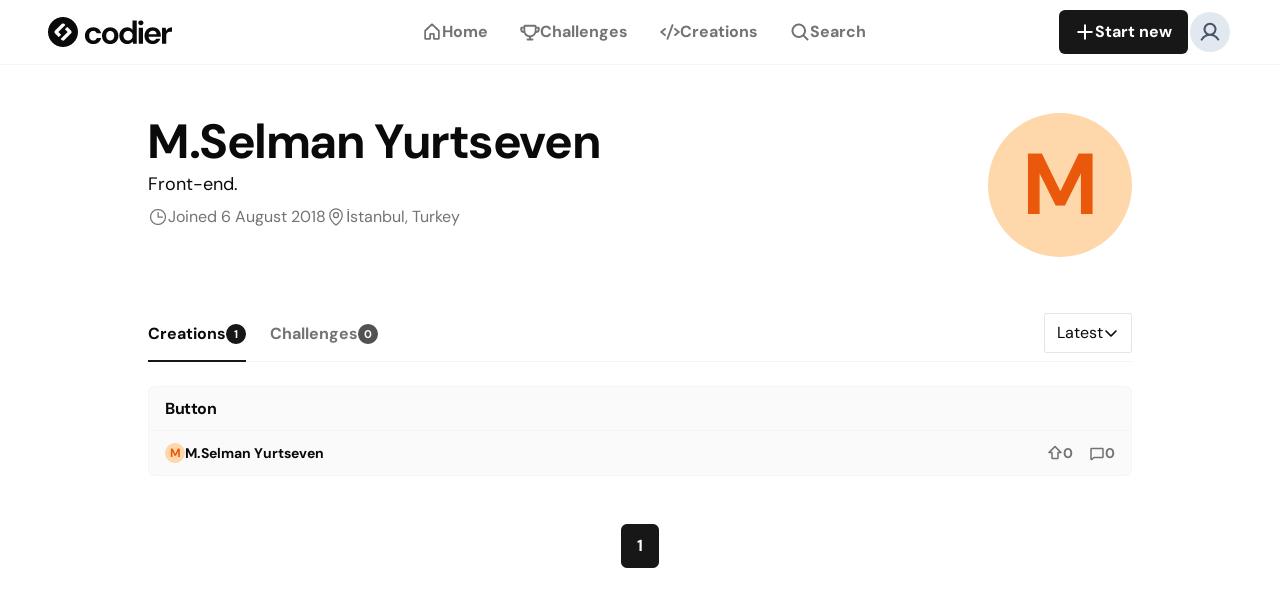

--- FILE ---
content_type: text/html; charset=utf-8
request_url: https://codier.io/@mselmany
body_size: 12463
content:
<!DOCTYPE html><html lang="en" class="light"><head><meta charSet="utf-8"/><meta name="viewport" content="width=device-width,initial-scale=1"/><meta property="og:image" content="/open-graph.png"/><link rel="canonical" href="https://codier.io/@mselmany"/><title>M.Selman Yurtseven (@mselmany) | Codier</title><meta name="description" content="Front-end."/><link rel="stylesheet" href="/build/_assets/tailwind-BWKI4PBA.css"/><link rel="icon" href="/favicon.ico" sizes="any"/><link rel="icon" href="/favicon.svg" type="image/svg+xml"/><link rel="apple-touch-icon" href="/apple-touch-icon.png"/><link rel="manifest" href="/site.webmanifest"/></head><body class="bg-white text-neutral-950 antialiased dark:bg-neutral-900 dark:text-neutral-50"><script async="" src="https://www.googletagmanager.com/gtag/js?id=G-PJ8Y2GP9P9"></script><script async="" id="gtag-init">
                window.dataLayer = window.dataLayer || [];
                function gtag(){dataLayer.push(arguments);}
                gtag('js', new Date());

                gtag('config', 'G-PJ8Y2GP9P9', {
                  page_path: window.location.pathname,
                });
              </script><div class="flex min-h-screen flex-col"><header class="sticky top-0 z-20 border-b border-b-neutral-100 bg-white py-2 dark:border-b-neutral-800 dark:bg-neutral-900"><div class="max-w-[1640px] mx-auto w-full px-4 md:px-6 lg:px-8 xl:px-12 2xl:px-16 flex items-center gap-2"><div class="mr-2 inline-flex flex-1 items-center"><a data-discover="true" href="/"><svg xmlns="http://www.w3.org/2000/svg" viewBox="0 0 124 30" class="h-[30px] w-[124px]"><path fill="currentColor" d="M14.99 0C6.747 0 0 6.75 0 15s6.746 15 14.99 15c8.245 0 14.991-6.75 14.991-15S23.235 0 14.991 0ZM6.97 16.275c-.749-.675-.749-1.8 0-2.55l6.746-6.75c.675-.75 1.874-.75 2.474-.15l1.124 1.125L10.268 15l2.849 2.775-2.324 2.325-3.822-3.825Zm16.116.075L16.34 23.1c-.675.75-1.8.75-2.549 0l-1.124-1.125L19.713 15l-2.774-2.775L19.263 9.9l3.822 3.9c.75.675.75 1.8 0 2.55ZM45.262 27.11c-1.636 0-3.078-.355-4.326-1.065a7.875 7.875 0 0 1-2.97-2.973c-.711-1.27-1.066-2.724-1.066-4.361 0-1.637.355-3.091 1.065-4.362a7.876 7.876 0 0 1 2.97-2.972c1.25-.71 2.691-1.066 4.327-1.066 2.045 0 3.767.538 5.166 1.615 1.4 1.056 2.293 2.52 2.68 4.394H48.75c-.215-.775-.646-1.379-1.291-1.81-.624-.451-1.367-.678-2.228-.678-1.14 0-2.11.431-2.906 1.293-.796.861-1.194 2.056-1.194 3.586 0 1.529.398 2.724 1.194 3.586.797.861 1.765 1.292 2.906 1.292.861 0 1.604-.215 2.228-.646.645-.43 1.076-1.045 1.291-1.841h4.36c-.388 1.809-1.282 3.263-2.68 4.361-1.4 1.098-3.122 1.648-5.167 1.648ZM62.2 27.11c-1.55 0-2.948-.355-4.197-1.065a8.017 8.017 0 0 1-2.938-2.94c-.71-1.271-1.066-2.736-1.066-4.394 0-1.659.366-3.112 1.098-4.362.732-1.27 1.712-2.261 2.938-2.972 1.249-.71 2.648-1.066 4.198-1.066 1.528 0 2.906.355 4.133 1.066a7.646 7.646 0 0 1 2.938 2.972c.732 1.25 1.097 2.703 1.097 4.362 0 1.658-.365 3.123-1.097 4.394a7.708 7.708 0 0 1-2.938 2.94c-1.249.71-2.637 1.066-4.166 1.066Zm0-3.585c1.077 0 2.013-.399 2.81-1.196.796-.818 1.194-2.024 1.194-3.618 0-1.594-.398-2.79-1.194-3.586-.797-.819-1.723-1.228-2.777-1.228-1.098 0-2.045.41-2.841 1.228-.775.796-1.163 1.992-1.163 3.586 0 1.594.388 2.8 1.163 3.618.796.797 1.732 1.196 2.808 1.196ZM79.198 27.11c-1.507 0-2.852-.365-4.036-1.098-1.184-.732-2.12-1.733-2.809-3.004-.689-1.271-1.033-2.714-1.033-4.33 0-1.615.344-3.047 1.033-4.296.689-1.271 1.625-2.262 2.81-2.973 1.183-.732 2.528-1.098 4.035-1.098 1.205 0 2.26.226 3.164.678a5.704 5.704 0 0 1 2.196 1.906V3.462h4.132v23.261h-3.68l-.452-2.294c-.517.711-1.206 1.336-2.067 1.874-.84.538-1.937.808-3.293.808Zm.872-3.618c1.334 0 2.421-.441 3.26-1.324.862-.905 1.292-2.057 1.292-3.457s-.43-2.542-1.291-3.425c-.84-.904-1.927-1.357-3.261-1.357-1.313 0-2.4.442-3.261 1.325-.861.883-1.292 2.025-1.292 3.425s.43 2.552 1.292 3.456c.86.905 1.948 1.357 3.26 1.357ZM92.867 8.21c-.754 0-1.378-.225-1.873-.678-.474-.452-.71-1.023-.71-1.712 0-.69.236-1.25.71-1.68.495-.452 1.12-.678 1.873-.678.753 0 1.367.226 1.84.678.495.43.743.99.743 1.68s-.248 1.26-.743 1.712c-.473.453-1.087.679-1.84.679ZM90.8 26.724V10.7h4.133v16.024H90.8ZM104.768 27.11c-1.615 0-3.046-.344-4.294-1.033a7.478 7.478 0 0 1-2.939-2.908c-.71-1.249-1.065-2.692-1.065-4.329 0-1.659.344-3.134 1.033-4.426.71-1.293 1.68-2.294 2.906-3.005 1.248-.732 2.712-1.098 4.391-1.098 1.571 0 2.96.344 4.165 1.034a7.27 7.27 0 0 1 2.809 2.843c.689 1.184 1.033 2.509 1.033 3.973 0 .237-.01.485-.032.744 0 .258-.011.527-.032.807H100.57c.087 1.25.517 2.23 1.292 2.94.796.711 1.754 1.066 2.874 1.066.839 0 1.539-.183 2.098-.549a3.576 3.576 0 0 0 1.292-1.486h4.197a7.647 7.647 0 0 1-1.517 2.779c-.689.818-1.55 1.464-2.583 1.938-1.012.474-2.164.71-3.455.71Zm.032-13.44c-1.012 0-1.905.291-2.68.873-.775.56-1.27 1.422-1.485 2.585h7.975c-.065-1.056-.452-1.896-1.162-2.52-.711-.625-1.593-.937-2.648-.937ZM114.023 26.723V10.7h3.681l.387 3.004a6.626 6.626 0 0 1 2.357-2.455c1.012-.625 2.196-.937 3.552-.937v4.361h-1.162c-.904 0-1.712.14-2.422.42-.71.28-1.27.765-1.679 1.454-.387.69-.581 1.648-.581 2.876v7.301h-4.133Z"></path></svg><svg xmlns="http://www.w3.org/2000/svg" viewBox="0 0 40 40" class="hidden h-[32px] w-[32px]"><path fill="currentColor" d="M20 0C9 0 0 9 0 20s9 20 20 20 20-9 20-20S31 0 20 0zM9.3 21.7c-1-.9-1-2.4 0-3.4l9-9c.9-1 2.5-1 3.3-.2l1.5 1.5-9.4 9.4 3.8 3.7-3.1 3.1-5.1-5.1zm21.5.1l-9 9c-.9 1-2.4 1-3.4 0l-1.5-1.5 9.4-9.3-3.7-3.7 3.1-3.1 5.1 5.2c1 .9 1 2.4 0 3.4z"></path></svg><h1 class="sr-only">Codier</h1></a></div><nav role="navigation" aria-label="Main navigation" class="fixed bottom-0 left-0 right-0 z-20 border-t border-neutral-100 bg-white dark:border-neutral-800 dark:bg-neutral-900 md:relative md:border-t-0"><ul class="flex md:gap-2"><li class="flex-1"><a class="flex items-center whitespace-nowrap cursor-pointer bg-transparent hover:bg-neutral-200 dark:hover:bg-neutral-750 text-neutral-500 hover:text-neutral-950 dark:text-neutral-400 dark:hover:text-neutral-50 relative w-full h-14 flex-col justify-center gap-1 text-xs font-bold md:h-12 md:flex-row md:justify-start md:gap-2 md:rounded-md md:px-4 md:text-base before:absolute before:-top-px before:h-0.5 before:w-full before:bg-neutral-900 before:content-[&#x27;&#x27;] dark:before:bg-neutral-50 md:before:hidden before:hidden md:hidden lg:flex" data-discover="true" href="/"><svg xmlns="http://www.w3.org/2000/svg" width="20" height="20" fill="currentColor" viewBox="0 0 256 256" class="flex-shrink-0"><path d="M221.56,100.85,141.61,25.38l-.16-.15a19.93,19.93,0,0,0-26.91,0l-.17.15L34.44,100.85A20.07,20.07,0,0,0,28,115.55V208a20,20,0,0,0,20,20H96a20,20,0,0,0,20-20V164h24v44a20,20,0,0,0,20,20h48a20,20,0,0,0,20-20V115.55A20.07,20.07,0,0,0,221.56,100.85ZM204,204H164V160a20,20,0,0,0-20-20H112a20,20,0,0,0-20,20v44H52V117.28l76-71.75,76,71.75Z"></path></svg><span>Home</span></a></li><li class="flex-1"><a class="flex items-center whitespace-nowrap cursor-pointer bg-transparent hover:bg-neutral-200 dark:hover:bg-neutral-750 text-neutral-500 hover:text-neutral-950 dark:text-neutral-400 dark:hover:text-neutral-50 relative w-full h-14 flex-col justify-center gap-1 text-xs font-bold md:h-12 md:flex-row md:justify-start md:gap-2 md:rounded-md md:px-4 md:text-base before:absolute before:-top-px before:h-0.5 before:w-full before:bg-neutral-900 before:content-[&#x27;&#x27;] dark:before:bg-neutral-50 md:before:hidden before:hidden" data-discover="true" href="/challenges"><svg xmlns="http://www.w3.org/2000/svg" width="20" height="20" fill="currentColor" viewBox="0 0 256 256" class="flex-shrink-0"><path d="M232,60H212V56a20,20,0,0,0-20-20H64A20,20,0,0,0,44,56v4H24A20,20,0,0,0,4,80V96a44.05,44.05,0,0,0,44,44h.77A84.18,84.18,0,0,0,116,195.15V212H96a12,12,0,0,0,0,24h64a12,12,0,0,0,0-24H140V195.11c30.94-4.51,56.53-26.2,67-55.11h1a44.05,44.05,0,0,0,44-44V80A20,20,0,0,0,232,60ZM28,96V84H44v28c0,1.21,0,2.41.09,3.61A20,20,0,0,1,28,96Zm160,15.1c0,33.33-26.71,60.65-59.54,60.9A60,60,0,0,1,68,112V60H188ZM228,96a20,20,0,0,1-16.12,19.62c.08-1.5.12-3,.12-4.52V84h16Z"></path></svg><span>Challenges</span></a></li><li class="flex-1"><a class="flex items-center whitespace-nowrap cursor-pointer bg-transparent hover:bg-neutral-200 dark:hover:bg-neutral-750 text-neutral-500 hover:text-neutral-950 dark:text-neutral-400 dark:hover:text-neutral-50 relative w-full h-14 flex-col justify-center gap-1 text-xs font-bold md:h-12 md:flex-row md:justify-start md:gap-2 md:rounded-md md:px-4 md:text-base before:absolute before:-top-px before:h-0.5 before:w-full before:bg-neutral-900 before:content-[&#x27;&#x27;] dark:before:bg-neutral-50 md:before:hidden before:hidden" data-discover="true" href="/creations"><svg xmlns="http://www.w3.org/2000/svg" width="20" height="20" fill="currentColor" viewBox="0 0 256 256" class="flex-shrink-0"><path d="M71.68,97.22,34.74,128l36.94,30.78a12,12,0,1,1-15.36,18.44l-48-40a12,12,0,0,1,0-18.44l48-40A12,12,0,0,1,71.68,97.22Zm176,21.56-48-40a12,12,0,1,0-15.36,18.44L221.26,128l-36.94,30.78a12,12,0,1,0,15.36,18.44l48-40a12,12,0,0,0,0-18.44ZM164.1,28.72a12,12,0,0,0-15.38,7.18l-64,176a12,12,0,0,0,7.18,15.37A11.79,11.79,0,0,0,96,228a12,12,0,0,0,11.28-7.9l64-176A12,12,0,0,0,164.1,28.72Z"></path></svg><span>Creations</span></a></li><li class="flex-1"><button type="button" class="flex items-center whitespace-nowrap cursor-pointer bg-transparent hover:bg-neutral-200 dark:hover:bg-neutral-750 text-neutral-500 hover:text-neutral-950 dark:text-neutral-400 dark:hover:text-neutral-50 relative w-full h-14 flex-col justify-center gap-1 text-xs font-bold md:h-12 md:flex-row md:justify-start md:gap-2 md:rounded-md md:px-4 md:text-base before:absolute before:-top-px before:h-0.5 before:w-full before:bg-neutral-900 before:content-[&#x27;&#x27;] dark:before:bg-neutral-50 md:before:hidden before:hidden"><svg xmlns="http://www.w3.org/2000/svg" width="20" height="20" fill="currentColor" viewBox="0 0 256 256" class="flex-shrink-0"><path d="M232.49,215.51,185,168a92.12,92.12,0,1,0-17,17l47.53,47.54a12,12,0,0,0,17-17ZM44,112a68,68,0,1,1,68,68A68.07,68.07,0,0,1,44,112Z"></path></svg><span>Search</span></button></li></ul></nav><nav class="flex-1"><ul class="flex items-center justify-end gap-2"><li class="hidden lg:block"><button type="button" class="relative font-bold justify-center flex items-center gap-2 whitespace-nowrap cursor-pointer text-white dark:text-neutral-950 bg-neutral-900 hover:bg-neutral-700 dark:bg-neutral-50 dark:hover:bg-neutral-200 h-11 px-4 text-md rounded-md" variant="primary" data-testid="new-menu-toggle" data-scope="menu" data-part="trigger" id="menu::Rtal::trigger" data-uid=":Rtal:" aria-haspopup="menu" aria-controls="menu::Rtal::content" data-state="closed"><span class="flex items-center gap-2 transition-opacity duration-200"><svg xmlns="http://www.w3.org/2000/svg" width="20" height="20" fill="currentColor" viewBox="0 0 256 256" class="flex-shrink-0"><path d="M228,128a12,12,0,0,1-12,12H140v76a12,12,0,0,1-24,0V140H40a12,12,0,0,1,0-24h76V40a12,12,0,0,1,24,0v76h76A12,12,0,0,1,228,128Z"></path></svg>Start new</span></button><div data-scope="menu" data-part="positioner" id="menu::Rtal::popper" style="position:absolute;isolation:isolate;min-width:max-content;top:0px;left:0px;transform:translate3d(0, -100vh, 0);z-index:var(--z-index)"><div data-scope="menu" data-part="content" id="menu::Rtal::content" hidden="" data-state="closed" role="menu" tabindex="0" aria-labelledby="menu::Rtal::trigger" class="z-20 overflow-auto rounded-md border border-neutral-200 bg-neutral-50 p-1 shadow-md outline-none dark:border-neutral-700 dark:bg-neutral-900"><a data-testid="new-creation" data-scope="menu" data-part="item" id="creation" role="menuitem" aria-disabled="false" data-ownedby="menu::Rtal::content" class="w-full min-w-[160px] outline-none data-[highlighted]:bg-neutral-200 dark:data-[highlighted]:bg-neutral-750 flex items-center gap-2 whitespace-nowrap cursor-pointer h-11 px-4 text-md rounded-md text-neutral-950 dark:text-neutral-50" data-discover="true" href="/creation">New creation</a><a data-testid="new-challenge" data-scope="menu" data-part="item" id="challenge" role="menuitem" aria-disabled="false" data-ownedby="menu::Rtal::content" class="w-full min-w-[160px] outline-none data-[highlighted]:bg-neutral-200 dark:data-[highlighted]:bg-neutral-750 flex items-center gap-2 whitespace-nowrap cursor-pointer h-11 px-4 text-md rounded-md text-neutral-950 dark:text-neutral-50" data-discover="true" href="/challenge">New challenge</a></div></div></li><li class="lg:hidden"><button type="button" class="w-11 h-11 flex-shrink-0 group relative flex items-center justify-center cursor-pointer bg-transparent hover:bg-neutral-200 dark:hover:bg-neutral-750 outline-none focus-visible:ring-inset focus-visible:ring-2 focus-visible:ring-blue-600 text-neutral-500 hover:text-neutral-950 dark:text-neutral-400 dark:hover:text-neutral-50 rounded-full" aria-label="Start new" data-scope="menu" data-part="trigger" id="menu::R1dal::trigger" data-uid=":R1dal:" aria-haspopup="menu" aria-controls="menu::R1dal::content" data-state="closed"><svg xmlns="http://www.w3.org/2000/svg" width="20" height="20" fill="currentColor" viewBox="0 0 256 256" class="flex-shrink-0"><path d="M228,128a12,12,0,0,1-12,12H140v76a12,12,0,0,1-24,0V140H40a12,12,0,0,1,0-24h76V40a12,12,0,0,1,24,0v76h76A12,12,0,0,1,228,128Z"></path></svg></button><div data-scope="menu" data-part="positioner" id="menu::R1dal::popper" style="position:absolute;isolation:isolate;min-width:max-content;top:0px;left:0px;transform:translate3d(0, -100vh, 0);z-index:var(--z-index)"><div data-scope="menu" data-part="content" id="menu::R1dal::content" hidden="" data-state="closed" role="menu" tabindex="0" aria-labelledby="menu::R1dal::trigger" class="z-20 overflow-auto rounded-md border border-neutral-200 bg-neutral-50 p-1 shadow-md outline-none dark:border-neutral-700 dark:bg-neutral-900"><a data-scope="menu" data-part="item" id="creation" role="menuitem" aria-disabled="false" data-ownedby="menu::R1dal::content" class="w-full min-w-[160px] outline-none data-[highlighted]:bg-neutral-200 dark:data-[highlighted]:bg-neutral-750 flex items-center gap-2 whitespace-nowrap cursor-pointer h-11 px-4 text-md rounded-md text-neutral-950 dark:text-neutral-50" data-discover="true" href="/creation">New creation</a><a data-scope="menu" data-part="item" id="challenge" role="menuitem" aria-disabled="false" data-ownedby="menu::R1dal::content" class="w-full min-w-[160px] outline-none data-[highlighted]:bg-neutral-200 dark:data-[highlighted]:bg-neutral-750 flex items-center gap-2 whitespace-nowrap cursor-pointer h-11 px-4 text-md rounded-md text-neutral-950 dark:text-neutral-50" data-discover="true" href="/challenge">New challenge</a></div></div></li><li><button type="button" class="flex-shrink-0 group relative flex items-center justify-center cursor-pointer bg-transparent hover:bg-neutral-200 dark:hover:bg-neutral-750 outline-none focus-visible:ring-inset focus-visible:ring-2 focus-visible:ring-blue-600 w-11 h-11 rounded-full" data-testid="user-menu-toggle" data-scope="menu" data-part="trigger" id="menu::R3tal::trigger" data-uid=":R3tal:" aria-haspopup="menu" aria-controls="menu::R3tal::content" data-state="closed"><div data-scope="avatar" data-part="root" id="avatar::Rftal:" style="display:grid;grid-template-rows:1fr;overflow:hidden;color:#475569;background:#e2e8f0" class="relative flex-shrink-0 rounded-full text-center font-bold h-10 w-10"><span data-scope="avatar" data-part="fallback" id="avatar::Rftal::fallback" data-state="visible" style="grid-area:1 / 1 / 2 / 2" class="flex items-center justify-center"><svg xmlns="http://www.w3.org/2000/svg" width="55%" height="55%" fill="currentColor" viewBox="0 0 256 256"><path d="M234.38,210a123.36,123.36,0,0,0-60.78-53.23,76,76,0,1,0-91.2,0A123.36,123.36,0,0,0,21.62,210a12,12,0,1,0,20.77,12c18.12-31.32,50.12-50,85.61-50s67.49,18.69,85.61,50a12,12,0,0,0,20.77-12ZM76,96a52,52,0,1,1,52,52A52.06,52.06,0,0,1,76,96Z"></path></svg></span></div></button><div data-scope="menu" data-part="positioner" id="menu::R3tal::popper" style="position:absolute;isolation:isolate;min-width:max-content;top:0px;left:0px;transform:translate3d(0, -100vh, 0);z-index:var(--z-index)"><div data-scope="menu" data-part="content" id="menu::R3tal::content" hidden="" data-state="closed" role="menu" tabindex="0" aria-labelledby="menu::R3tal::trigger" class="z-20 overflow-auto rounded-md border border-neutral-200 bg-neutral-50 p-1 shadow-md outline-none dark:border-neutral-700 dark:bg-neutral-900"><a data-scope="menu" data-part="item" id="login" role="menuitem" aria-disabled="false" data-ownedby="menu::R3tal::content" class="w-full min-w-[160px] outline-none data-[highlighted]:bg-neutral-200 dark:data-[highlighted]:bg-neutral-750 flex items-center gap-2 whitespace-nowrap cursor-pointer h-11 px-4 text-md rounded-md text-neutral-950 dark:text-neutral-50" data-discover="true" href="/login">Login</a><a data-scope="menu" data-part="item" id="signup" role="menuitem" aria-disabled="false" data-ownedby="menu::R3tal::content" class="w-full min-w-[160px] outline-none data-[highlighted]:bg-neutral-200 dark:data-[highlighted]:bg-neutral-750 flex items-center gap-2 whitespace-nowrap cursor-pointer h-11 px-4 text-md rounded-md text-neutral-950 dark:text-neutral-50" data-discover="true" href="/signup">Sign up</a></div></div></li></ul></nav></div></header><div class="max-w-[1080px] mx-auto w-full px-4 md:px-6 lg:px-8 xl:px-12 2xl:px-16 flex flex-1 flex-col pb-12 pt-6 transition-opacity md:pb-24 md:pt-12 lg:pb-32"><main><div class="flex flex-col lg:flex-row-reverse"><div data-scope="avatar" data-part="root" id="avatar::Rmal:" style="display:grid;grid-template-rows:1fr;overflow:hidden;color:#ea580c;background:#fed7aa" class="relative flex-shrink-0 rounded-full text-center font-bold h-36 w-36 lg:ml-auto"><span data-scope="avatar" data-part="fallback" id="avatar::Rmal::fallback" data-state="visible" style="grid-area:1 / 1 / 2 / 2" class="flex items-center justify-center"><svg class="h-full w-full select-none" viewBox="0 0 100 100"><text x="50%" y="55%" font-size="60px" dominant-baseline="middle" text-anchor="middle" fill="currentColor">M</text></svg></span><img data-scope="avatar" data-part="image" id="avatar::Rmal::image" data-state="hidden" style="grid-area:1 / 1 / 2 / 2;visibility:hidden" class="h-full w-full overflow-hidden object-cover object-center opacity-0 transition-opacity data-[state=visible]:opacity-100" src="https://avatars1.githubusercontent.com/u/1439466?v=4" alt=""/></div><div class="flex flex-1 flex-col items-start gap-4"><h1 class="text-4xl lg:text-5xl lg:-ml-px tracking-[-0.03em] max-w-screen-md font-bold leading-[1.2] lg:leading-[1.2]">M.Selman Yurtseven</h1><p class="text-lg leading-[1.6] max-w-[70ch]">Front-end.</p><ul class="mt-2 flex flex-wrap gap-4"><li class="flex items-center gap-1 whitespace-nowrap"><svg xmlns="http://www.w3.org/2000/svg" width="20" height="20" fill="currentColor" viewBox="0 0 256 256" class="flex-shrink-0 text-neutral-500 dark:text-neutral-400"><path d="M128,24A104,104,0,1,0,232,128,104.11,104.11,0,0,0,128,24Zm0,192a88,88,0,1,1,88-88A88.1,88.1,0,0,1,128,216Zm64-88a8,8,0,0,1-8,8H128a8,8,0,0,1-8-8V72a8,8,0,0,1,16,0v48h48A8,8,0,0,1,192,128Z"></path></svg><p class="text-md leading-[1.4] text-neutral-500 dark:text-neutral-400 max-w-[70ch]">Joined<!-- --> <time dateTime="2018-08-06T16:44:02.606Z">6 August 2018</time></p></li><li class="flex items-center gap-1 whitespace-nowrap"><svg xmlns="http://www.w3.org/2000/svg" width="20" height="20" fill="currentColor" viewBox="0 0 256 256" class="flex-shrink-0 text-neutral-500 dark:text-neutral-400"><path d="M128,64a40,40,0,1,0,40,40A40,40,0,0,0,128,64Zm0,64a24,24,0,1,1,24-24A24,24,0,0,1,128,128Zm0-112a88.1,88.1,0,0,0-88,88c0,31.4,14.51,64.68,42,96.25a254.19,254.19,0,0,0,41.45,38.3,8,8,0,0,0,9.18,0A254.19,254.19,0,0,0,174,200.25c27.45-31.57,42-64.85,42-96.25A88.1,88.1,0,0,0,128,16Zm0,206c-16.53-13-72-60.75-72-118a72,72,0,0,1,144,0C200,161.23,144.53,209,128,222Z"></path></svg><p class="text-md leading-[1.4] text-neutral-500 dark:text-neutral-400 max-w-[70ch]">İstanbul, Turkey</p></li></ul></div></div><nav role="navigation" aria-label="Tabs navigation" class="border-b border-b-neutral-100 @container dark:border-b-neutral-800 my-6 md:mt-12"><div class="-ml-3 flex h-14 items-center"><ul class="relative -mb-px flex flex-1 overflow-auto"><li><a class="relative flex h-14 items-center gap-2 px-3 font-bold hover:inset-bg-y-2 hover:inset-bg-rounded-md text-neutral-950 dark:text-neutral-50 after:absolute after:bottom-0 after:left-1/2 after:h-0.5 after:w-[calc(100%-24px)] after:-translate-x-1/2 after:transform after:bg-neutral-900 after:content-[&quot;&quot;] dark:after:bg-neutral-50" data-discover="true" href="/@mselmany/creations">Creations<span class="flex items-center justify-center rounded-full font-bold uppercase text-white dark:text-neutral-950 bg-neutral-900 dark:bg-neutral-50 h-5 min-w-[20px] text-[0.7rem] px-1.5">1</span></a></li><li><a class="relative flex h-14 items-center gap-2 px-3 font-bold hover:inset-bg-y-2 hover:inset-bg-rounded-md text-neutral-500 hover:text-neutral-950 dark:text-neutral-400 dark:hover:text-neutral-50 after:absolute after:bottom-0 after:left-1/2 after:h-0.5 after:w-[calc(100%-24px)] after:-translate-x-1/2 after:transform after:bg-neutral-900 after:content-[&quot;&quot;] dark:after:bg-neutral-50 after:hidden" data-discover="true" href="/@mselmany/challenges">Challenges<span class="flex items-center justify-center rounded-full font-bold uppercase text-white dark:text-neutral-950 bg-neutral-600 group-hover:bg-neutral-900 dark:bg-neutral-400 dark:group-hover:bg-neutral-50 h-5 min-w-[20px] text-[0.7rem] px-1.5">0</span></a></li></ul><div class="ml-auto flex-shrink-0 pl-3"><div class="flex w-full flex-col gap-2 max-w-max"><div data-scope="select" data-part="root" id="select::R3qal:"><div data-scope="select" data-part="control" id="select::R3qal::control" data-state="closed"><button id=":R1qal:" type="button" aria-controls="select::R3qal::content" aria-expanded="false" data-state="closed" aria-haspopup="listbox" aria-labelledby="select::R3qal::label" data-scope="select" data-part="trigger" class="flex w-full items-center gap-2 rounded-sm border border-neutral-200 bg-white outline-none dark:border-neutral-700 dark:bg-neutral-900 h-10 px-3 text-base"><span data-scope="select" data-part="value-text" class="min-w-0 truncate">Latest</span><svg xmlns="http://www.w3.org/2000/svg" width="16" height="16" fill="currentColor" viewBox="0 0 256 256" class="flex-shrink-0 ml-auto" data-scope="select" data-part="indicator" aria-hidden="true" data-state="closed"><path d="M216.49,104.49l-80,80a12,12,0,0,1-17,0l-80-80a12,12,0,0,1,17-17L128,159l71.51-71.52a12,12,0,0,1,17,17Z"></path></svg></button></div><select name="sort" aria-hidden="true" id="select::R3qal::select" style="border:0;clip:rect(0 0 0 0);height:1px;margin:-1px;overflow:hidden;padding:0;position:absolute;width:1px;white-space:nowrap;word-wrap:normal" tabindex="-1" aria-labelledby="select::R3qal::label"><option value="latest">Latest</option><option value="oldest">Oldest</option><option value="upvotes">Most upvotes</option></select><div data-scope="select" data-part="positioner" id="select::R3qal::positioner" style="position:absolute;isolation:isolate;min-width:max-content;top:0px;left:0px;transform:translate3d(0, -100vh, 0);z-index:var(--z-index)"><div hidden="" id="select::R3qal::content" role="listbox" data-scope="select" data-part="content" data-state="closed" aria-activedescendant="" aria-labelledby="select::R3qal::label" tabindex="0" class="z-20 max-h-72 overflow-auto rounded-md border border-neutral-200 bg-neutral-50 p-1 shadow-md outline-none dark:border-neutral-700 dark:bg-neutral-900"><div id="select::R3qal::option:latest" role="option" data-scope="select" data-part="item" data-value="latest" aria-selected="true" data-state="checked" class="text-neutral-950 dark:text-neutral-50 h-10 px-3 text-base flex w-[206px] items-center gap-2 overflow-hidden rounded-sm outline-none cursor-pointer data-[highlighted]:bg-neutral-200 dark:data-[highlighted]:bg-neutral-750"><span data-scope="select" data-part="item-text" class="min-w-0 truncate">Latest</span><svg xmlns="http://www.w3.org/2000/svg" width="16" height="16" fill="currentColor" viewBox="0 0 256 256" class="flex-shrink-0 ml-auto" aria-hidden="true" data-scope="select" data-part="item-indicator" data-state="checked"><path d="M232.49,80.49l-128,128a12,12,0,0,1-17,0l-56-56a12,12,0,1,1,17-17L96,183,215.51,63.51a12,12,0,0,1,17,17Z"></path></svg></div><div id="select::R3qal::option:oldest" role="option" data-scope="select" data-part="item" data-value="oldest" aria-selected="false" data-state="unchecked" class="text-neutral-950 dark:text-neutral-50 h-10 px-3 text-base flex w-[206px] items-center gap-2 overflow-hidden rounded-sm outline-none cursor-pointer data-[highlighted]:bg-neutral-200 dark:data-[highlighted]:bg-neutral-750"><span data-scope="select" data-part="item-text" class="min-w-0 truncate">Oldest</span><svg xmlns="http://www.w3.org/2000/svg" width="16" height="16" fill="currentColor" viewBox="0 0 256 256" class="flex-shrink-0 ml-auto" aria-hidden="true" data-scope="select" data-part="item-indicator" data-state="unchecked" hidden=""><path d="M232.49,80.49l-128,128a12,12,0,0,1-17,0l-56-56a12,12,0,1,1,17-17L96,183,215.51,63.51a12,12,0,0,1,17,17Z"></path></svg></div><div id="select::R3qal::option:upvotes" role="option" data-scope="select" data-part="item" data-value="upvotes" aria-selected="false" data-state="unchecked" class="text-neutral-950 dark:text-neutral-50 h-10 px-3 text-base flex w-[206px] items-center gap-2 overflow-hidden rounded-sm outline-none cursor-pointer data-[highlighted]:bg-neutral-200 dark:data-[highlighted]:bg-neutral-750"><span data-scope="select" data-part="item-text" class="min-w-0 truncate">Most upvotes</span><svg xmlns="http://www.w3.org/2000/svg" width="16" height="16" fill="currentColor" viewBox="0 0 256 256" class="flex-shrink-0 ml-auto" aria-hidden="true" data-scope="select" data-part="item-indicator" data-state="unchecked" hidden=""><path d="M232.49,80.49l-128,128a12,12,0,0,1-17,0l-56-56a12,12,0,1,1,17-17L96,183,215.51,63.51a12,12,0,0,1,17,17Z"></path></svg></div></div></div></div></div></div></div></nav><div class="@container"><ul class="grid gap-x-4 grid-cols-1 @[400px]:grid-cols-2 @[600px]:grid-cols-3 gap-y-6"><article class="border border-neutral-100 dark:border-neutral-800 bg-neutral-50 dark:bg-neutral-850 rounded-md relative flex h-full flex-col overflow-hidden" data-testid="creation-preview"><div class="relative aspect-square w-full overflow-hidden"><a class="absolute inset-0 z-10" tabindex="0" data-discover="true" href="/creation/HkH1olIB7"><span class="sr-only">View <!-- -->Button</span></a><div class="relative h-[251%] w-[251%] origin-top-left scale-[0.4] transform"><iframe class="absolute inset-0 h-full w-full bg-white" src="https://creation.codier.io/preview/HkH1olIB7" sandbox="allow-forms allow-pointer-lock allow-same-origin allow-scripts" scrolling="no" tabindex="-1" title="Preview of Button creation" loading="lazy"></iframe></div></div><div class="flex flex-1 flex-col"><div class="flex flex-1 flex-col gap-2 px-4 py-3"><a class="underline-offset-2 hover:underline" data-discover="true" href="/creation/HkH1olIB7"><h3 class="text-base tracking-tight max-w-screen-md font-bold leading-[1.2] lg:leading-[1.2]">Button</h3></a></div><div class="relative z-10 flex items-center border-t border-neutral-100 py-1 pl-4 pr-2 dark:border-neutral-800"><a class="group w-full min-w-0 max-w-max" data-discover="true" href="/@mselmany"><span class="flex items-center gap-1.5"><div data-scope="avatar" data-part="root" id="avatar::R2mmual:" style="display:grid;grid-template-rows:1fr;overflow:hidden;color:#ea580c;background:#fed7aa" class="relative flex-shrink-0 rounded-full text-center font-bold h-5 w-5"><span data-scope="avatar" data-part="fallback" id="avatar::R2mmual::fallback" data-state="visible" style="grid-area:1 / 1 / 2 / 2" class="flex items-center justify-center"><svg class="h-full w-full select-none" viewBox="0 0 100 100"><text x="50%" y="55%" font-size="60px" dominant-baseline="middle" text-anchor="middle" fill="currentColor">M</text></svg></span><img data-scope="avatar" data-part="image" id="avatar::R2mmual::image" data-state="hidden" style="grid-area:1 / 1 / 2 / 2;visibility:hidden" class="h-full w-full overflow-hidden object-cover object-center opacity-0 transition-opacity data-[state=visible]:opacity-100" src="https://avatars1.githubusercontent.com/u/1439466?v=4" alt=""/></div><div class="flex flex-col overflow-hidden"><span class="min-w-0 flex-1 truncate font-bold underline-offset-2 group-hover:underline text-sm">M.Selman Yurtseven</span></div></span></a><div class="ml-auto flex"><form method="post" action="/creation/HkH1olIB7/upvote"><button type="submit" class="relative font-bold justify-center flex items-center gap-2 whitespace-nowrap cursor-pointer bg-transparent hover:bg-neutral-200 dark:hover:bg-neutral-750 text-neutral-500 hover:text-neutral-950 dark:text-neutral-400 dark:hover:text-neutral-50 h-9 px-2 text-sm rounded-sm" variant="ghost" accent="muted" data-testid="creation-upvote-button"><span class="flex items-center gap-2 transition-opacity duration-200"><svg xmlns="http://www.w3.org/2000/svg" width="16" height="16" fill="currentColor" viewBox="0 0 256 256" class="flex-shrink-0"><path d="M232.48,111.51l-96-96a12,12,0,0,0-17,0l-96,96A12,12,0,0,0,32,132H68v76a20,20,0,0,0,20,20h80a20,20,0,0,0,20-20V132h36a12,12,0,0,0,8.48-20.49ZM176,108a12,12,0,0,0-12,12v84H92V120a12,12,0,0,0-12-12H61l67-67,67,67Z"></path></svg>0</span></button></form><a class="relative font-bold justify-center flex items-center gap-2 whitespace-nowrap cursor-pointer bg-transparent hover:bg-neutral-200 dark:hover:bg-neutral-750 text-neutral-500 hover:text-neutral-950 dark:text-neutral-400 dark:hover:text-neutral-50 h-9 px-2 text-sm rounded-sm" variant="ghost" accent="muted" data-discover="true" href="/creation/HkH1olIB7?s=comments"><svg xmlns="http://www.w3.org/2000/svg" width="16" height="16" fill="currentColor" viewBox="0 0 256 256" class="flex-shrink-0"><path d="M216,44H40A20,20,0,0,0,20,64V224A19.82,19.82,0,0,0,31.56,242.1a20.14,20.14,0,0,0,8.49,1.9,19.91,19.91,0,0,0,12.82-4.72l.19-.16L84,212H216a20,20,0,0,0,20-20V64A20,20,0,0,0,216,44Zm-4,144H82.5a20,20,0,0,0-12.87,4.69l-.19.16L44,215.14V68H212Z"></path></svg>0</a></div></div></div></article></ul></div><nav role="navigation" aria-label="Pagination Navigation" class="mt-12 @container"><ul class="flex items-center justify-center gap-2"><li class=""><a class="relative font-bold justify-center flex items-center gap-2 whitespace-nowrap cursor-pointer text-white dark:text-neutral-950 bg-neutral-900 hover:bg-neutral-700 dark:bg-neutral-50 dark:hover:bg-neutral-200 h-11 px-4 text-md rounded-md" variant="primary" aria-current="true" aria-label="Go to page 1" data-discover="true" href="/@mselmany"><span class="">1</span></a></li></ul></nav></main></div><footer class="border-t border-neutral-100 bg-neutral-50 dark:border-neutral-800 dark:bg-neutral-850 "><div class="max-w-[1640px] mx-auto w-full px-4 md:px-6 lg:px-8 xl:px-12 2xl:px-16 flex flex-col gap-12 py-12 md:py-12 lg:py-16"><nav class="grid gap-8 xs:grid-cols-2 md:grid-cols-[repeat(4,1fr)_74px] md:gap-4"><div class="order-4 flex flex-col justify-between gap-4 md:order-[-1]"><a data-discover="true" href="/"><svg xmlns="http://www.w3.org/2000/svg" viewBox="0 0 124 30" class="h-[30px] w-[124px]"><path fill="currentColor" d="M14.99 0C6.747 0 0 6.75 0 15s6.746 15 14.99 15c8.245 0 14.991-6.75 14.991-15S23.235 0 14.991 0ZM6.97 16.275c-.749-.675-.749-1.8 0-2.55l6.746-6.75c.675-.75 1.874-.75 2.474-.15l1.124 1.125L10.268 15l2.849 2.775-2.324 2.325-3.822-3.825Zm16.116.075L16.34 23.1c-.675.75-1.8.75-2.549 0l-1.124-1.125L19.713 15l-2.774-2.775L19.263 9.9l3.822 3.9c.75.675.75 1.8 0 2.55ZM45.262 27.11c-1.636 0-3.078-.355-4.326-1.065a7.875 7.875 0 0 1-2.97-2.973c-.711-1.27-1.066-2.724-1.066-4.361 0-1.637.355-3.091 1.065-4.362a7.876 7.876 0 0 1 2.97-2.972c1.25-.71 2.691-1.066 4.327-1.066 2.045 0 3.767.538 5.166 1.615 1.4 1.056 2.293 2.52 2.68 4.394H48.75c-.215-.775-.646-1.379-1.291-1.81-.624-.451-1.367-.678-2.228-.678-1.14 0-2.11.431-2.906 1.293-.796.861-1.194 2.056-1.194 3.586 0 1.529.398 2.724 1.194 3.586.797.861 1.765 1.292 2.906 1.292.861 0 1.604-.215 2.228-.646.645-.43 1.076-1.045 1.291-1.841h4.36c-.388 1.809-1.282 3.263-2.68 4.361-1.4 1.098-3.122 1.648-5.167 1.648ZM62.2 27.11c-1.55 0-2.948-.355-4.197-1.065a8.017 8.017 0 0 1-2.938-2.94c-.71-1.271-1.066-2.736-1.066-4.394 0-1.659.366-3.112 1.098-4.362.732-1.27 1.712-2.261 2.938-2.972 1.249-.71 2.648-1.066 4.198-1.066 1.528 0 2.906.355 4.133 1.066a7.646 7.646 0 0 1 2.938 2.972c.732 1.25 1.097 2.703 1.097 4.362 0 1.658-.365 3.123-1.097 4.394a7.708 7.708 0 0 1-2.938 2.94c-1.249.71-2.637 1.066-4.166 1.066Zm0-3.585c1.077 0 2.013-.399 2.81-1.196.796-.818 1.194-2.024 1.194-3.618 0-1.594-.398-2.79-1.194-3.586-.797-.819-1.723-1.228-2.777-1.228-1.098 0-2.045.41-2.841 1.228-.775.796-1.163 1.992-1.163 3.586 0 1.594.388 2.8 1.163 3.618.796.797 1.732 1.196 2.808 1.196ZM79.198 27.11c-1.507 0-2.852-.365-4.036-1.098-1.184-.732-2.12-1.733-2.809-3.004-.689-1.271-1.033-2.714-1.033-4.33 0-1.615.344-3.047 1.033-4.296.689-1.271 1.625-2.262 2.81-2.973 1.183-.732 2.528-1.098 4.035-1.098 1.205 0 2.26.226 3.164.678a5.704 5.704 0 0 1 2.196 1.906V3.462h4.132v23.261h-3.68l-.452-2.294c-.517.711-1.206 1.336-2.067 1.874-.84.538-1.937.808-3.293.808Zm.872-3.618c1.334 0 2.421-.441 3.26-1.324.862-.905 1.292-2.057 1.292-3.457s-.43-2.542-1.291-3.425c-.84-.904-1.927-1.357-3.261-1.357-1.313 0-2.4.442-3.261 1.325-.861.883-1.292 2.025-1.292 3.425s.43 2.552 1.292 3.456c.86.905 1.948 1.357 3.26 1.357ZM92.867 8.21c-.754 0-1.378-.225-1.873-.678-.474-.452-.71-1.023-.71-1.712 0-.69.236-1.25.71-1.68.495-.452 1.12-.678 1.873-.678.753 0 1.367.226 1.84.678.495.43.743.99.743 1.68s-.248 1.26-.743 1.712c-.473.453-1.087.679-1.84.679ZM90.8 26.724V10.7h4.133v16.024H90.8ZM104.768 27.11c-1.615 0-3.046-.344-4.294-1.033a7.478 7.478 0 0 1-2.939-2.908c-.71-1.249-1.065-2.692-1.065-4.329 0-1.659.344-3.134 1.033-4.426.71-1.293 1.68-2.294 2.906-3.005 1.248-.732 2.712-1.098 4.391-1.098 1.571 0 2.96.344 4.165 1.034a7.27 7.27 0 0 1 2.809 2.843c.689 1.184 1.033 2.509 1.033 3.973 0 .237-.01.485-.032.744 0 .258-.011.527-.032.807H100.57c.087 1.25.517 2.23 1.292 2.94.796.711 1.754 1.066 2.874 1.066.839 0 1.539-.183 2.098-.549a3.576 3.576 0 0 0 1.292-1.486h4.197a7.647 7.647 0 0 1-1.517 2.779c-.689.818-1.55 1.464-2.583 1.938-1.012.474-2.164.71-3.455.71Zm.032-13.44c-1.012 0-1.905.291-2.68.873-.775.56-1.27 1.422-1.485 2.585h7.975c-.065-1.056-.452-1.896-1.162-2.52-.711-.625-1.593-.937-2.648-.937ZM114.023 26.723V10.7h3.681l.387 3.004a6.626 6.626 0 0 1 2.357-2.455c1.012-.625 2.196-.937 3.552-.937v4.361h-1.162c-.904 0-1.712.14-2.422.42-.71.28-1.27.765-1.679 1.454-.387.69-.581 1.648-.581 2.876v7.301h-4.133Z"></path></svg><svg xmlns="http://www.w3.org/2000/svg" viewBox="0 0 40 40" class="hidden h-[32px] w-[32px]"><path fill="currentColor" d="M20 0C9 0 0 9 0 20s9 20 20 20 20-9 20-20S31 0 20 0zM9.3 21.7c-1-.9-1-2.4 0-3.4l9-9c.9-1 2.5-1 3.3-.2l1.5 1.5-9.4 9.4 3.8 3.7-3.1 3.1-5.1-5.1zm21.5.1l-9 9c-.9 1-2.4 1-3.4 0l-1.5-1.5 9.4-9.3-3.7-3.7 3.1-3.1 5.1 5.2c1 .9 1 2.4 0 3.4z"></path></svg><h1 class="sr-only">Codier</h1></a></div><div class="flex flex-col gap-2"><h3 class="text-md lg:text-lg tracking-tight max-w-screen-md font-bold leading-[1.2] lg:leading-[1.2]">Codier</h3><ul class="flex flex-col gap-1"><li><a class="flex w-max items-center gap-1 text-neutral-500 hover:underline dark:text-neutral-400" data-discover="true" href="/">Home</a></li><li><a class="flex w-max items-center gap-1 text-neutral-500 hover:underline dark:text-neutral-400" data-discover="true" href="/challenges">Challenges</a></li><li><a class="flex w-max items-center gap-1 text-neutral-500 hover:underline dark:text-neutral-400" data-discover="true" href="/creations">Creations</a></li><li><a class="flex w-max items-center gap-1 text-neutral-500 hover:underline dark:text-neutral-400" data-discover="true" href="/creation">New creation</a></li><li><a class="flex w-max items-center gap-1 text-neutral-500 hover:underline dark:text-neutral-400" rel="noopener noreferrer" href="https://github.com/CodierIO/codier-issues" target="_blank">Report an issue<svg xmlns="http://www.w3.org/2000/svg" width="16" height="16" fill="currentColor" viewBox="0 0 256 256" class="flex-shrink-0"><path d="M228,104a12,12,0,0,1-24,0V69l-59.51,59.51a12,12,0,0,1-17-17L187,52H152a12,12,0,0,1,0-24h64a12,12,0,0,1,12,12Zm-44,24a12,12,0,0,0-12,12v64H52V84h64a12,12,0,0,0,0-24H48A20,20,0,0,0,28,80V208a20,20,0,0,0,20,20H176a20,20,0,0,0,20-20V140A12,12,0,0,0,184,128Z"></path></svg></a></li></ul></div><div class="flex flex-col gap-2"><h3 class="text-md lg:text-lg tracking-tight max-w-screen-md font-bold leading-[1.2] lg:leading-[1.2]">Legal</h3><ul class="flex flex-col gap-1"><li><a class="flex w-max items-center gap-1 text-neutral-500 hover:underline dark:text-neutral-400" data-discover="true" href="/legal/terms-of-service">Terms of Service</a></li><li><a class="flex w-max items-center gap-1 text-neutral-500 hover:underline dark:text-neutral-400" data-discover="true" href="/legal/privacy-policy">Privacy Policy</a></li><li><a class="flex w-max items-center gap-1 text-neutral-500 hover:underline dark:text-neutral-400" data-discover="true" href="/legal/cookie-policy">Cookie Policy</a></li></ul></div><div class="flex flex-col gap-2"><h3 class="text-md lg:text-lg tracking-tight max-w-screen-md font-bold leading-[1.2] lg:leading-[1.2]">Social</h3><ul class="flex flex-col gap-1"><li><a class="flex w-max items-center gap-1 text-neutral-500 hover:underline dark:text-neutral-400" rel="noopener noreferrer" href="https://github.com/CodierIO" target="_blank">GitHub<svg xmlns="http://www.w3.org/2000/svg" width="16" height="16" fill="currentColor" viewBox="0 0 256 256" class="flex-shrink-0"><path d="M228,104a12,12,0,0,1-24,0V69l-59.51,59.51a12,12,0,0,1-17-17L187,52H152a12,12,0,0,1,0-24h64a12,12,0,0,1,12,12Zm-44,24a12,12,0,0,0-12,12v64H52V84h64a12,12,0,0,0,0-24H48A20,20,0,0,0,28,80V208a20,20,0,0,0,20,20H176a20,20,0,0,0,20-20V140A12,12,0,0,0,184,128Z"></path></svg></a></li><li><a class="flex w-max items-center gap-1 text-neutral-500 hover:underline dark:text-neutral-400" rel="noopener noreferrer" href="https://instagram.com/codier.io" target="_blank">Instagram<svg xmlns="http://www.w3.org/2000/svg" width="16" height="16" fill="currentColor" viewBox="0 0 256 256" class="flex-shrink-0"><path d="M228,104a12,12,0,0,1-24,0V69l-59.51,59.51a12,12,0,0,1-17-17L187,52H152a12,12,0,0,1,0-24h64a12,12,0,0,1,12,12Zm-44,24a12,12,0,0,0-12,12v64H52V84h64a12,12,0,0,0,0-24H48A20,20,0,0,0,28,80V208a20,20,0,0,0,20,20H176a20,20,0,0,0,20-20V140A12,12,0,0,0,184,128Z"></path></svg></a></li><li><a class="flex w-max items-center gap-1 text-neutral-500 hover:underline dark:text-neutral-400" rel="noopener noreferrer" href="https://x.com/CodierIO" target="_blank">X / Twitter<svg xmlns="http://www.w3.org/2000/svg" width="16" height="16" fill="currentColor" viewBox="0 0 256 256" class="flex-shrink-0"><path d="M228,104a12,12,0,0,1-24,0V69l-59.51,59.51a12,12,0,0,1-17-17L187,52H152a12,12,0,0,1,0-24h64a12,12,0,0,1,12,12Zm-44,24a12,12,0,0,0-12,12v64H52V84h64a12,12,0,0,0,0-24H48A20,20,0,0,0,28,80V208a20,20,0,0,0,20,20H176a20,20,0,0,0,20-20V140A12,12,0,0,0,184,128Z"></path></svg></a></li><li><a class="flex w-max items-center gap-1 text-neutral-500 hover:underline dark:text-neutral-400" rel="noopener noreferrer" href="https://www.linkedin.com/company/codier" target="_blank">LinkedIn<svg xmlns="http://www.w3.org/2000/svg" width="16" height="16" fill="currentColor" viewBox="0 0 256 256" class="flex-shrink-0"><path d="M228,104a12,12,0,0,1-24,0V69l-59.51,59.51a12,12,0,0,1-17-17L187,52H152a12,12,0,0,1,0-24h64a12,12,0,0,1,12,12Zm-44,24a12,12,0,0,0-12,12v64H52V84h64a12,12,0,0,0,0-24H48A20,20,0,0,0,28,80V208a20,20,0,0,0,20,20H176a20,20,0,0,0,20-20V140A12,12,0,0,0,184,128Z"></path></svg></a></li></ul></div><div class="order-5 flex flex-col gap-2"><div data-scope="radio-group" data-part="root" role="radiogroup" id="radio-group::R5fal:" aria-labelledby="radio-group::R5fal::label" data-orientation="vertical" aria-orientation="vertical" style="position:relative" class="flex w-max rounded-full border border-neutral-200 dark:border-neutral-700 p-1 flex-row"><label data-scope="radio-group" data-part="item" id="radio-group::R5fal::radio:light" for="radio-group::R5fal::radio:input:light" data-state="checked" data-orientation="vertical" class="cursor-pointer rounded-full text-neutral-500 hover:text-neutral-950 dark:text-neutral-400 dark:hover:text-neutral-50 p-2 data-[state=checked]:bg-neutral-200 data-[state=checked]:text-neutral-950 dark:data-[state=checked]:bg-neutral-750 dark:data-[state=checked]:text-neutral-50"><svg xmlns="http://www.w3.org/2000/svg" width="16" height="16" fill="currentColor" viewBox="0 0 256 256" class="flex-shrink-0"><path d="M116,32V16a12,12,0,0,1,24,0V32a12,12,0,0,1-24,0Zm80,96a68,68,0,1,1-68-68A68.07,68.07,0,0,1,196,128Zm-24,0a44,44,0,1,0-44,44A44.05,44.05,0,0,0,172,128ZM51.51,68.49a12,12,0,1,0,17-17l-12-12a12,12,0,0,0-17,17Zm0,119-12,12a12,12,0,0,0,17,17l12-12a12,12,0,1,0-17-17ZM196,72a12,12,0,0,0,8.49-3.51l12-12a12,12,0,0,0-17-17l-12,12A12,12,0,0,0,196,72Zm8.49,115.51a12,12,0,0,0-17,17l12,12a12,12,0,0,0,17-17ZM44,128a12,12,0,0,0-12-12H16a12,12,0,0,0,0,24H32A12,12,0,0,0,44,128Zm84,84a12,12,0,0,0-12,12v16a12,12,0,0,0,24,0V224A12,12,0,0,0,128,212Zm112-96H224a12,12,0,0,0,0,24h16a12,12,0,0,0,0-24Z"></path></svg><span data-scope="radio-group" data-part="item-text" id="radio-group::R5fal::radio:label:light" data-state="checked" data-orientation="vertical" class="sr-only">Light</span><div data-scope="radio-group" data-part="item-control" id="radio-group::R5fal::radio:control:light" aria-hidden="true" data-state="checked" data-orientation="vertical"></div><input data-ownedby="radio-group::R5fal:" id="radio-group::R5fal::radio:input:light" type="radio" name=":R5fal:" style="border:0;clip:rect(0 0 0 0);height:1px;margin:-1px;overflow:hidden;padding:0;position:absolute;width:1px;white-space:nowrap;word-wrap:normal" checked="" value="light"/></label><label data-scope="radio-group" data-part="item" id="radio-group::R5fal::radio:dark" for="radio-group::R5fal::radio:input:dark" data-state="unchecked" data-orientation="vertical" class="cursor-pointer rounded-full text-neutral-500 hover:text-neutral-950 dark:text-neutral-400 dark:hover:text-neutral-50 p-2 data-[state=checked]:bg-neutral-200 data-[state=checked]:text-neutral-950 dark:data-[state=checked]:bg-neutral-750 dark:data-[state=checked]:text-neutral-50"><svg xmlns="http://www.w3.org/2000/svg" width="16" height="16" fill="currentColor" viewBox="0 0 256 256" class="flex-shrink-0"><path d="M236.37,139.4a12,12,0,0,0-12-3A84.07,84.07,0,0,1,119.6,31.59a12,12,0,0,0-15-15A108.86,108.86,0,0,0,49.69,55.07,108,108,0,0,0,136,228a107.09,107.09,0,0,0,64.93-21.69,108.86,108.86,0,0,0,38.44-54.94A12,12,0,0,0,236.37,139.4Zm-49.88,47.74A84,84,0,0,1,68.86,69.51,84.93,84.93,0,0,1,92.27,48.29Q92,52.13,92,56A108.12,108.12,0,0,0,200,164q3.87,0,7.71-.27A84.79,84.79,0,0,1,186.49,187.14Z"></path></svg><span data-scope="radio-group" data-part="item-text" id="radio-group::R5fal::radio:label:dark" data-state="unchecked" data-orientation="vertical" class="sr-only">Dark</span><div data-scope="radio-group" data-part="item-control" id="radio-group::R5fal::radio:control:dark" aria-hidden="true" data-state="unchecked" data-orientation="vertical"></div><input data-ownedby="radio-group::R5fal:" id="radio-group::R5fal::radio:input:dark" type="radio" name=":R5fal:" style="border:0;clip:rect(0 0 0 0);height:1px;margin:-1px;overflow:hidden;padding:0;position:absolute;width:1px;white-space:nowrap;word-wrap:normal" value="dark"/></label></div></div></nav></div><div class="border-t border-neutral-100 pb-24 pt-8 dark:border-neutral-800 md:py-8"><div class="max-w-[1640px] mx-auto w-full px-4 md:px-6 lg:px-8 xl:px-12 2xl:px-16 flex justify-between gap-4"><p class="text-sm leading-[1.4] text-neutral-500 dark:text-neutral-400 max-w-[70ch]">© <!-- -->2026<!-- --> Codier Ltd</p><a class="flex items-center gap-2 hover:underline" href="https://northflank.com" target="_blank" rel="noopener noreferrer"><svg xmlns="http://www.w3.org/2000/svg" fill="none" viewBox="0 0 142 99" class="h-5 w-5"><path fill="url(#a)" d="M96.07 46.65 86 49.12l-5.74-10-3.55-6.16-4-6.88-9.3-16.11H48.38L10.76 75.14l7.53 13H24v10h-8.62a5 5 0 0 1-4.31-2.49l-10.4-18a5 5 0 0 1 0-5L41.18 2.49A5 5 0 0 1 45.49 0h20.8a5 5 0 0 1 4.31 2.49l13.62 23.57L86 29.22l4 6.87 1.78 3.08 4.29 7.48Z"></path><path fill="url(#b)" d="M54.14 72.12 40.53 95.69a5.001 5.001 0 0 1-4.31 2.5H24l-13.27-23 7.53 13h15l15.06-26.08 5.82 10.01Z"></path><path fill="url(#c)" d="m96.07 51.62-10.4 18a5.001 5.001 0 0 1-4.31 2.5H69.2l-4-6.88-1.78-3.08h15l7.52-13-1.43-2.48H96a5 5 0 0 1 .07 4.94Z"></path><path fill="url(#d)" d="M123.65 10.02h-15.06l-15 26.07-5.74-10 13.62-23.57a4.998 4.998 0 0 1 4.31-2.49h12.12l5.75 9.99Z"></path><path fill="url(#e)" d="m141.23 25.55-40.5 70.15a5 5 0 0 1-4.31 2.5h-20.8a5 5 0 0 1-4.31-2.5L59.47 75.2l-3.55-6.16-4-6.88-1.78-3.08-4.31-7.47 10.06-2.5 5.75 10 1.78 3.08 1.78 3.08 4 6.88 1.77 3.07 5.75 10 1.78 3.08h15l37.63-65.18-7.52-13h-5.57l-.18-10h8.62a5 5 0 0 1 4.31 2.49l10.4 18a5 5 0 0 1 .04 4.94Z"></path><path fill="url(#f)" d="m63.44 36.09-7.52 13 1.44 2.5h-11.5a5 5 0 0 1 0-5l10.4-18a5 5 0 0 1 4.32-2.5h12.17l4 6.88 1.78 3.08-15.09.04Z"></path><defs><linearGradient id="a" x1="-3.32" x2="81.67" y1="70.74" y2="21.67" gradientUnits="userSpaceOnUse"><stop offset=".2" stop-color="#668CFF"></stop><stop offset=".49" stop-color="#0AF"></stop><stop offset=".8" stop-color="#00BFB5"></stop></linearGradient><linearGradient id="b" x1="19.08" x2="52.95" y1="89.62" y2="70.06" gradientUnits="userSpaceOnUse"><stop offset=".5" stop-color="#668CFF"></stop><stop offset="1" stop-color="#0AF" stop-opacity="0"></stop></linearGradient><linearGradient id="c" x1="67.29" x2="98.48" y1="68.83" y2="50.82" gradientUnits="userSpaceOnUse"><stop stop-color="#0AF" stop-opacity="0"></stop><stop offset=".4" stop-color="#00BFB5"></stop></linearGradient><linearGradient id="d" x1="87.09" x2="120.96" y1="24.93" y2="5.38" gradientUnits="userSpaceOnUse"><stop stop-color="#00BFB5" stop-opacity="0"></stop><stop offset=".5" stop-color="#00CC7C"></stop></linearGradient><linearGradient id="e" x1="60.27" x2="145.25" y1="76.59" y2="27.53" gradientUnits="userSpaceOnUse"><stop offset=".2" stop-color="#0AF"></stop><stop offset=".51" stop-color="#00BFB5"></stop><stop offset=".8" stop-color="#00CC7C"></stop></linearGradient><linearGradient id="f" x1="43.45" x2="74.65" y1="47.45" y2="29.43" gradientUnits="userSpaceOnUse"><stop offset=".6" stop-color="#0AF"></stop><stop offset="1" stop-color="#00BFB5" stop-opacity="0"></stop></linearGradient></defs></svg><p class="text-sm leading-[1.4] text-neutral-500 dark:text-neutral-400 max-w-[70ch]">Deployed with Northflank</p></a></div></div></footer></div><script>((STORAGE_KEY, restoreKey) => {
    if (!window.history.state || !window.history.state.key) {
      let key = Math.random().toString(32).slice(2);
      window.history.replaceState({
        key
      }, "");
    }
    try {
      let positions = JSON.parse(sessionStorage.getItem(STORAGE_KEY) || "{}");
      let storedY = positions[restoreKey || window.history.state.key];
      if (typeof storedY === "number") {
        window.scrollTo(0, storedY);
      }
    } catch (error) {
      console.error(error);
      sessionStorage.removeItem(STORAGE_KEY);
    }
  })("positions", null)</script><link rel="modulepreload" href="/build/manifest-89AA0588.js"/><link rel="modulepreload" href="/build/entry.client-IJ3XLOAU.js"/><link rel="modulepreload" href="/build/_shared/chunk-DBBPDHS5.js"/><link rel="modulepreload" href="/build/_shared/chunk-T36URGAI.js"/><link rel="modulepreload" href="/build/_shared/chunk-DIUIKB7V.js"/><link rel="modulepreload" href="/build/_shared/chunk-BOG44U6J.js"/><link rel="modulepreload" href="/build/_shared/chunk-GADKGF4J.js"/><link rel="modulepreload" href="/build/_shared/chunk-SORKH5GW.js"/><link rel="modulepreload" href="/build/_shared/chunk-IJRTVR7L.js"/><link rel="modulepreload" href="/build/_shared/chunk-3WDMB7BQ.js"/><link rel="modulepreload" href="/build/_shared/chunk-WWKNN6AI.js"/><link rel="modulepreload" href="/build/_shared/chunk-KPWQHS6G.js"/><link rel="modulepreload" href="/build/_shared/chunk-RQLOPHUA.js"/><link rel="modulepreload" href="/build/_shared/chunk-BKUPFKRW.js"/><link rel="modulepreload" href="/build/_shared/chunk-4XJY32ZP.js"/><link rel="modulepreload" href="/build/_shared/chunk-SXQTLFPC.js"/><link rel="modulepreload" href="/build/root-H3G6WAMF.js"/><link rel="modulepreload" href="/build/_shared/chunk-ZCFU62CK.js"/><link rel="modulepreload" href="/build/_shared/chunk-TDVAE27F.js"/><link rel="modulepreload" href="/build/_shared/chunk-BWBT7Z3A.js"/><link rel="modulepreload" href="/build/_shared/chunk-GU7N25EG.js"/><link rel="modulepreload" href="/build/_shared/chunk-3DQ6QY6J.js"/><link rel="modulepreload" href="/build/_shared/chunk-KUMEHRZO.js"/><link rel="modulepreload" href="/build/_shared/chunk-UN3W4NAT.js"/><link rel="modulepreload" href="/build/_shared/chunk-QDGDR6UU.js"/><link rel="modulepreload" href="/build/_shared/chunk-U6D4C5LU.js"/><link rel="modulepreload" href="/build/_shared/chunk-4ATVPGU6.js"/><link rel="modulepreload" href="/build/routes/_layout-GZG3HOYM.js"/><link rel="modulepreload" href="/build/_shared/chunk-N6TO6BGI.js"/><link rel="modulepreload" href="/build/_shared/chunk-5M5QO66A.js"/><link rel="modulepreload" href="/build/routes/_layout._centered-ZIGWA24P.js"/><link rel="modulepreload" href="/build/_shared/chunk-NHWUVWJF.js"/><link rel="modulepreload" href="/build/_shared/chunk-2B6TFQRP.js"/><link rel="modulepreload" href="/build/_shared/chunk-U6KKGL6R.js"/><link rel="modulepreload" href="/build/_shared/chunk-FSMRQZC6.js"/><link rel="modulepreload" href="/build/_shared/chunk-O43S54SF.js"/><link rel="modulepreload" href="/build/_shared/chunk-SBH5YDYB.js"/><link rel="modulepreload" href="/build/_shared/chunk-KEFHGYHJ.js"/><link rel="modulepreload" href="/build/_shared/chunk-X3VQZ7IB.js"/><link rel="modulepreload" href="/build/_shared/chunk-ETFQRP4A.js"/><link rel="modulepreload" href="/build/_shared/chunk-JZFKC6RL.js"/><link rel="modulepreload" href="/build/_shared/chunk-FXWRDUSJ.js"/><link rel="modulepreload" href="/build/_shared/chunk-TVIZFN2V.js"/><link rel="modulepreload" href="/build/routes/_layout._centered.$-BEUHRAJM.js"/><script>window.__remixContext = {"future":{"v3_fetcherPersist":false,"v3_relativeSplatPath":false,"v3_throwAbortReason":false,"v3_routeConfig":false,"v3_singleFetch":false,"v3_lazyRouteDiscovery":false,"unstable_optimizeDeps":false},"state":{"loaderData":{"root":{"user":null,"theme":"light","allowIndex":true,"env":{"URL":"https://codier.io","CREATION_PREVIEW_URL":"https://creation.codier.io","GOOGLE_ANALYTICS_TRACKING_ID":"G-PJ8Y2GP9P9","GOOGLE_RECAPTCHA_SITE_KEY":"6LcGb1gqAAAAAMdvhuliDqD3B2_ONq-Sp2KbJs6y"}},"routes/_layout._centered.$":{"userProfile":{"id":"5b687ad27f3aee0028fb0745","username":"mselmany","displayName":"M.Selman Yurtseven","avatarImage":{"asset_id":null,"bytes":null,"createdAt":null,"etag":null,"folder":null,"format":null,"height":null,"originalFilename":null,"original_extension":null,"placeholder":null,"publicId":null,"resourceType":null,"secureUrl":"https://avatars1.githubusercontent.com/u/1439466?v=4","signature":null,"tags":null,"type":null,"url":null,"version":null,"version_id":null,"width":null},"avatarColor":"orange","website":null,"bio":"Front-end.","location":"İstanbul, Turkey","createdDate":"2018-08-06T16:44:02.606Z","results":[{"title":"Button","shortId":"HkH1olIB7","processed":{"css":"@import url(\"https://fonts.googleapis.com/css?family=Lato:900\");\nbody, html {\n  font-family: Lato, sans-serif;\n  height: 100%; }\n\n.container {\n  height: 100%;\n  display: flex;\n  justify-content: center;\n  align-items: center;\n  perspective: 400px; }\n\n.btn {\n  letter-spacing: 2px;\n  padding: 9px 30px;\n  font-weight: 900;\n  text-transform: uppercase;\n  background: transparent;\n  border: none;\n  border-radius: 100px;\n  -webkit-box-shadow: inset 0px 0px 0px 4px rgba(0, 0, 0, 0.3);\n  -moz-box-shadow: inset 0px 0px 0px 4px rgba(0, 0, 0, 0.3);\n  box-shadow: inset 0px 0px 0px 4px rgba(0, 0, 0, 0.3);\n  color: rgba(0, 0, 0, 0.3);\n  transition-timing-function: ease-in-out;\n  transition: 0.3s all;\n  transform: scale(1) rotateX(0) rotateY(0);\n  transform-style: preserve-3d;\n  will-change: transform box-shadow; }\n  .btn:hover {\n    color: #fff;\n    -webkit-box-shadow: inset 0px 0px 0px 20px #191919, 0px 10px 35px rgba(0, 0, 0, 0.4);\n    -moz-box-shadow: inset 0px 0px 0px 20px #191919, 0px 10px 35px rgba(0, 0, 0, 0.4);\n    box-shadow: inset 0px 0px 0px 20px #191919, 0px 10px 35px rgba(0, 0, 0, 0.4); }\n","html":"\u003cdiv class=\"container\"\u003e\r\n  \u003cbutton class=\"btn\"\u003eSubmit\u003c/button\u003e\r\n\u003c/div\u003e","javascript":"'use strict';\n\nvar btn = document.querySelector('.btn');\n\nbtn.addEventListener('mousemove', function (e) {\n  var sensitivity = 30;\n  var offsetX = e.offsetX,\n      offsetY = e.offsetY;\n  var _e$target = e.target,\n      offsetHeight = _e$target.offsetHeight,\n      offsetWidth = _e$target.offsetWidth;\n\n\n  var y = -(offsetX / offsetWidth - 0.5) * sensitivity;\n  var x = (offsetY / offsetHeight - 0.5) * sensitivity;\n\n  btn.style.transform = 'rotateX(' + x + 'deg) rotateY(' + y + 'deg) rotateZ(0) scale(1.2)';\n});\n\nbtn.addEventListener('mouseout', function () {\n  btn.style.transform = \"scale(1.0) rotateX(0) rotateY(0)\";\n});"},"source":{"css":"@import url('https://fonts.googleapis.com/css?family=Lato:900');\r\n\r\n$black: rgb(25,25,25);\r\n\r\nbody,html{\r\n  font-family:Lato, sans-serif;\r\n  height:100%;\r\n}\r\n\r\n.container{\r\n  height:100%;\r\n  display:flex;\r\n  justify-content:center;\r\n  align-items:center;\r\n  perspective: 400px;\r\n}\r\n\r\n.btn{\r\n  letter-spacing: 2px;\r\n  padding: 9px 30px;\r\n  font-weight:900;\r\n  text-transform:uppercase;\r\n  background:transparent;\r\n  border:none;\r\n  border-radius: 100px;\r\n  -webkit-box-shadow: inset 0px 0px 0px 4px rgba(0,0,0, 0.3);\r\n  -moz-box-shadow: inset 0px 0px 0px 4px rgba(0,0,0, 0.3);\r\n  box-shadow: inset 0px 0px 0px 4px rgba(0,0,0, 0.3);\r\n  color:rgba(0,0,0, 0.3);\r\n  transition-timing-function:ease-in-out;\r\n  transition:0.3s all;\r\n  transform:scale(1.0) rotateX(0) rotateY(0);\r\n  transform-style: preserve-3d;\r\n  will-change: transform box-shadow;\r\n\r\n  \u0026:hover{\r\n    color:#fff;\r\n    -webkit-box-shadow: inset 0px 0px 0px 20px rgba($black, 1), 0px 10px 35px rgba(0,0,0,0.4);\r\n    -moz-box-shadow: inset 0px 0px 0px 20px rgba($black, 1), 0px 10px 35px rgba(0,0,0,0.4);\r\n    box-shadow: inset 0px 0px 0px 20px rgba($black, 1), 0px 10px 35px rgba(0,0,0,0.4);\r\n  }\r\n}","html":"\u003cdiv class=\"container\"\u003e\r\n  \u003cbutton class=\"btn\"\u003eSubmit\u003c/button\u003e\r\n\u003c/div\u003e","javascript":"const btn = document.querySelector('.btn');\r\n\r\nbtn.addEventListener('mousemove', (e) =\u003e {\r\n  const sensitivity = 30;\r\n  const { offsetX, offsetY } = e;\r\n  const { offsetHeight, offsetWidth} = e.target;\r\n\r\n  const y = -((offsetX / offsetWidth) - 0.5) * sensitivity;\r\n  const x = ((offsetY / offsetHeight) - 0.5) * sensitivity;\r\n\r\n  btn.style.transform = `rotateX(${x}deg) rotateY(${y}deg) rotateZ(0) scale(1.2)`;\r\n});\r\n\r\nbtn.addEventListener('mouseout', () =\u003e {\r\n  btn.style.transform = \"scale(1.0) rotateX(0) rotateY(0)\";\r\n});\r\n"},"resource":{"css":["https://cdnjs.cloudflare.com/ajax/libs/meyer-reset/2.0/reset.min.css"],"javascript":[]},"headContent":null,"htmlClasses":null,"comments":[],"userId":"5b687ad27f3aee0028fb0745","challengeId":null,"challenge":null,"upvotes":[],"author":{"id":"5b687ad27f3aee0028fb0745","username":"mselmany","displayName":"M.Selman Yurtseven","avatarImage":{"asset_id":null,"bytes":null,"createdAt":null,"etag":null,"folder":null,"format":null,"height":null,"originalFilename":null,"original_extension":null,"placeholder":null,"publicId":null,"resourceType":null,"secureUrl":"https://avatars1.githubusercontent.com/u/1439466?v=4","signature":null,"tags":null,"type":null,"url":null,"version":null,"version_id":null,"width":null},"avatarColor":"orange","website":null,"bio":"Front-end.","location":"İstanbul, Turkey","createdDate":"2018-08-06T16:44:02.606Z"}}],"creationCount":1,"challengeCount":0},"type":"creations","username":"mselmany","sort":"latest","page":1,"limit":12,"totalPages":1,"isAuthedUserProfile":false},"routes/_layout":null,"routes/_layout._centered":null},"actionData":null,"errors":null}};</script><script type="module" async="">import "/build/manifest-89AA0588.js";
import * as route0 from "/build/root-H3G6WAMF.js";
import * as route1 from "/build/routes/_layout-GZG3HOYM.js";
import * as route2 from "/build/routes/_layout._centered-ZIGWA24P.js";
import * as route3 from "/build/routes/_layout._centered.$-BEUHRAJM.js";

window.__remixRouteModules = {"root":route0,"routes/_layout":route1,"routes/_layout._centered":route2,"routes/_layout._centered.$":route3};

import("/build/entry.client-IJ3XLOAU.js");</script><ol data-scope="toast" data-part="group" dir="ltr" tabindex="-1" aria-label="bottom-end Notifications" id="toast-group:bottom-end" data-placement="bottom-end" aria-live="polite" role="region" style="position:fixed;pointer-events:none;display:flex;flex-direction:column;--toast-gutter:16px;z-index:2147483647;align-items:flex-end;bottom:calc(env(safe-area-inset-bottom, 0px) + 24px);right:calc(env(safe-area-inset-right, 0px) + 24px)"></ol><script defer src="https://static.cloudflareinsights.com/beacon.min.js/vcd15cbe7772f49c399c6a5babf22c1241717689176015" integrity="sha512-ZpsOmlRQV6y907TI0dKBHq9Md29nnaEIPlkf84rnaERnq6zvWvPUqr2ft8M1aS28oN72PdrCzSjY4U6VaAw1EQ==" data-cf-beacon='{"version":"2024.11.0","token":"3d3b59ec58c0419091b1fc3972c780d3","r":1,"server_timing":{"name":{"cfCacheStatus":true,"cfEdge":true,"cfExtPri":true,"cfL4":true,"cfOrigin":true,"cfSpeedBrain":true},"location_startswith":null}}' crossorigin="anonymous"></script>
</body></html>

--- FILE ---
content_type: text/html; charset=utf-8
request_url: https://creation.codier.io/preview/HkH1olIB7
body_size: 1047
content:

    <!doctype html>
    <html lang="en" class="">
      <head>
        <meta charset="UTF-8">
        <meta name="robots" content="noindex">
        
        <link rel="canonical" href="https://codier.io/creation">
        
    
    <link rel="stylesheet" href="https://cdnjs.cloudflare.com/ajax/libs/meyer-reset/2.0/reset.min.css">
  
        <style>@import url("https://fonts.googleapis.com/css?family=Lato:900");
body, html {
  font-family: Lato, sans-serif;
  height: 100%; }

.container {
  height: 100%;
  display: flex;
  justify-content: center;
  align-items: center;
  perspective: 400px; }

.btn {
  letter-spacing: 2px;
  padding: 9px 30px;
  font-weight: 900;
  text-transform: uppercase;
  background: transparent;
  border: none;
  border-radius: 100px;
  -webkit-box-shadow: inset 0px 0px 0px 4px rgba(0, 0, 0, 0.3);
  -moz-box-shadow: inset 0px 0px 0px 4px rgba(0, 0, 0, 0.3);
  box-shadow: inset 0px 0px 0px 4px rgba(0, 0, 0, 0.3);
  color: rgba(0, 0, 0, 0.3);
  transition-timing-function: ease-in-out;
  transition: 0.3s all;
  transform: scale(1) rotateX(0) rotateY(0);
  transform-style: preserve-3d;
  will-change: transform box-shadow; }
  .btn:hover {
    color: #fff;
    -webkit-box-shadow: inset 0px 0px 0px 20px #191919, 0px 10px 35px rgba(0, 0, 0, 0.4);
    -moz-box-shadow: inset 0px 0px 0px 20px #191919, 0px 10px 35px rgba(0, 0, 0, 0.4);
    box-shadow: inset 0px 0px 0px 20px #191919, 0px 10px 35px rgba(0, 0, 0, 0.4); }
</style>
        
    <script>
      (function () {
        var disallowedTags = [ "iframe", "video", "audio", "embed" ]

        function handleBadElements (badElements) {
          for (var i = 0; i < badElements.length; i++) {
            var element = badElements[i]
            element.parentNode.removeChild(element)
            window.stop()
          }
        }

        function getBadElements () {
          for (var i = 0; i < disallowedTags.length; i++) {
            var badElements = document.getElementsByTagName(disallowedTags[i])
            if (badElements.length) handleBadElements(badElements)
          }
        }

        setInterval(getBadElements, 100)
        getBadElements()
      })()
    </script>
  
        
      </head>
      <body>
        <div class="container">
  <button class="btn">Submit</button>
</div>
        <script type="module">
          'use strict';

var btn = document.querySelector('.btn');
btn.addEventListener('mousemove', function (e) {
  var sensitivity = 30;
  var offsetX = e.offsetX,
    offsetY = e.offsetY;
  var _e$target = e.target,
    offsetHeight = _e$target.offsetHeight,
    offsetWidth = _e$target.offsetWidth;
  var y = -(offsetX / offsetWidth - 0.5) * sensitivity;
  var x = (offsetY / offsetHeight - 0.5) * sensitivity;
  btn.style.transform = 'rotateX(' + x + 'deg) rotateY(' + y + 'deg) rotateZ(0) scale(1.2)';
});
btn.addEventListener('mouseout', function () {
  btn.style.transform = "scale(1.0) rotateX(0) rotateY(0)";
});
        </script>
      <script defer src="https://static.cloudflareinsights.com/beacon.min.js/vcd15cbe7772f49c399c6a5babf22c1241717689176015" integrity="sha512-ZpsOmlRQV6y907TI0dKBHq9Md29nnaEIPlkf84rnaERnq6zvWvPUqr2ft8M1aS28oN72PdrCzSjY4U6VaAw1EQ==" data-cf-beacon='{"version":"2024.11.0","token":"3d3b59ec58c0419091b1fc3972c780d3","r":1,"server_timing":{"name":{"cfCacheStatus":true,"cfEdge":true,"cfExtPri":true,"cfL4":true,"cfOrigin":true,"cfSpeedBrain":true},"location_startswith":null}}' crossorigin="anonymous"></script>
</body>
    </html>
  

--- FILE ---
content_type: application/javascript; charset=UTF-8
request_url: https://codier.io/build/_shared/chunk-KUMEHRZO.js
body_size: 301
content:
import{b as p}from"/build/_shared/chunk-GADKGF4J.js";import{a}from"/build/_shared/chunk-RQLOPHUA.js";import{ea as i}from"/build/_shared/chunk-BKUPFKRW.js";import{a as f}from"/build/_shared/chunk-SXQTLFPC.js";import{x as m}from"/build/_shared/chunk-DBBPDHS5.js";import{d as c}from"/build/_shared/chunk-T36URGAI.js";var d=(e,r)=>e.replace(/upload\/[^/]+/,`upload/w_${r}`);var o=c(m(),1),y={red:["fecaca","dc2626"],green:["bbf7d0","16a34a"],blue:["bfdbfe","2563eb"],purple:["e9d5ff","9333ea"],orange:["fed7aa","ea580c"],grey:["e2e8f0","475569"]},v=({user:e,cropWidth:r=64,className:u=""})=>{let t=!e||e==="anonymous"?"anonymous":e.displayName||e.username,l=!e||e==="anonymous"?null:e.avatarImage,g=!e||e==="anonymous"?"grey":e.avatarColor,n=y[g],[s]=p();return(0,o.jsxs)(a.Root,{style:{color:`#${n[s==="light"?1:0]}`,background:`#${n[s==="light"?0:1]}`,gridTemplateRows:"1fr"},className:f("relative flex-shrink-0 rounded-full text-center font-bold",u),children:[(0,o.jsx)(a.Fallback,{className:"flex items-center justify-center",children:t==="anonymous"?(0,o.jsx)(i,{width:"55%",height:"55%",weight:"bold"}):(0,o.jsx)("svg",{className:"h-full w-full select-none",viewBox:"0 0 100 100",children:(0,o.jsx)("text",{x:"50%",y:"55%",fontSize:"60px",dominantBaseline:"middle",textAnchor:"middle",fill:"currentColor",children:t[0].toUpperCase()})})}),l?.secureUrl?(0,o.jsx)(a.Image,{className:"h-full w-full overflow-hidden object-cover object-center opacity-0 transition-opacity data-[state=visible]:opacity-100",src:d(l.secureUrl,r),alt:""}):null]})};export{d as a,v as b};


--- FILE ---
content_type: application/javascript; charset=UTF-8
request_url: https://codier.io/build/_shared/chunk-ZCFU62CK.js
body_size: 3684
content:
import{a as Y}from"/build/_shared/chunk-TDVAE27F.js";import{a as $,b as G}from"/build/_shared/chunk-BWBT7Z3A.js";import{a as w,b as C,c as y,e as S}from"/build/_shared/chunk-GU7N25EG.js";import{a as V,b as q}from"/build/_shared/chunk-3DQ6QY6J.js";import{b as _,c as D}from"/build/_shared/chunk-UN3W4NAT.js";import{c as z}from"/build/_shared/chunk-IJRTVR7L.js";import{a as B,c as U,e as F,f as W}from"/build/_shared/chunk-U6D4C5LU.js";import{G as A,L as x,S as k,ca as H,ia as u,s as P}from"/build/_shared/chunk-BKUPFKRW.js";import{a as O}from"/build/_shared/chunk-4XJY32ZP.js";import{a as h}from"/build/_shared/chunk-SXQTLFPC.js";import{a as R,d as b,k as p,l as E,x as a}from"/build/_shared/chunk-DBBPDHS5.js";import{d as t}from"/build/_shared/chunk-T36URGAI.js";var J=t(a(),1),o1={base:"max-w-[1640px]",lg:"max-w-[1080px]",md:"max-w-[960px]",sm:"max-w-[720px]",xs:"max-w-[560px]"},f=({children:o,size:r="base",className:s=""})=>(0,J.jsx)("div",{className:`${o1[r]} mx-auto w-full px-4 md:px-6 lg:px-8 xl:px-12 2xl:px-16 ${s}`,children:o});var Q=t(R(),1);var K=t(R(),1);var l=t(a(),1),L=({open:o,onOpenChange:r,onSubmit:s})=>{let[N,i]=(0,K.useState)(!1);return(0,l.jsx)(V,{open:o,onOpenChange:r,size:"lg",lazyMount:!0,unmountOnExit:!0,children:(0,l.jsx)(q,{children:(0,l.jsxs)(E,{action:"/search",method:"GET",className:"flex flex-col gap-4",onSubmit:s,children:[(0,l.jsxs)(_,{size:"lg",children:[(0,l.jsx)(D,{className:"sr-only",children:"Search Codier"}),(0,l.jsx)($,{name:"q",id:"search",placeholder:"Search Codier",action:(0,l.jsx)(G,{type:"submit",icon:x}),onChange:()=>i(!0),autoFocus:!0})]}),N?(0,l.jsxs)(O,{italic:!0,accent:"muted",className:"animate-fade-in",children:["Press the ",(0,l.jsx)("strong",{children:"Enter"})," key to search."]}):null]})})})};var n=t(a(),1),I=()=>{let o=b(),[r,s]=(0,Q.useState)(!1);return(0,n.jsxs)("nav",{role:"navigation","aria-label":"Main navigation",className:"fixed bottom-0 left-0 right-0 z-20 border-t border-neutral-100 bg-white dark:border-neutral-800 dark:bg-neutral-900 md:relative md:border-t-0",children:[(0,n.jsx)("ul",{className:"flex md:gap-2",children:[{label:"Home",href:"/",icon:A,alsoActiveWhen:["/dashboard","/home"]},{label:"Challenges",href:"/challenges",icon:H,alsoActiveWhen:["/challenge/"]},{label:"Creations",href:"/creations",icon:P},{label:"Search",icon:x,onClick:()=>s(!0),alsoActiveWhen:["/search"]}].map(({label:i,href:m,icon:g,onClick:j,alsoActiveWhen:T})=>{let v=m==="/"?o.pathname==="/":m?o.pathname.startsWith(m):!1;T&&T.some(e1=>o.pathname.startsWith(e1))&&(v=!0);let Z=h(B,U("ghost",v?"base":"muted"),"relative w-full h-14 flex-col justify-center gap-1 text-xs font-bold md:h-12 md:flex-row md:justify-start md:gap-2 md:rounded-md md:px-4 md:text-base","before:absolute before:-top-px before:h-0.5 before:w-full before:bg-neutral-900 before:content-[''] dark:before:bg-neutral-50 md:before:hidden",!v&&"before:hidden",i==="Home"&&"md:hidden lg:flex");return(0,n.jsx)("li",{className:"flex-1",children:m?(0,n.jsxs)(p,{to:m,className:Z,children:[g?(0,n.jsx)(u,{icon:g,weight:"bold"}):null,(0,n.jsx)("span",{children:i})]}):(0,n.jsxs)("button",{type:"button",className:Z,onClick:j,children:[g?(0,n.jsx)(u,{icon:g,weight:"bold"}):null,(0,n.jsx)("span",{children:i})]})},`main-navigation-${i}`)})}),(0,n.jsx)(L,{open:r,onOpenChange:i=>s(i.open),onSubmit:()=>s(!1)})]})};var c=t(a(),1),M=({responsive:o=!1,...r})=>(0,c.jsxs)(p,{to:"/",...r,children:[(0,c.jsx)("svg",{xmlns:"http://www.w3.org/2000/svg",viewBox:"0 0 124 30",className:h(o&&"hidden sm:block","h-[30px] w-[124px]"),children:(0,c.jsx)("path",{fill:"currentColor",d:"M14.99 0C6.747 0 0 6.75 0 15s6.746 15 14.99 15c8.245 0 14.991-6.75 14.991-15S23.235 0 14.991 0ZM6.97 16.275c-.749-.675-.749-1.8 0-2.55l6.746-6.75c.675-.75 1.874-.75 2.474-.15l1.124 1.125L10.268 15l2.849 2.775-2.324 2.325-3.822-3.825Zm16.116.075L16.34 23.1c-.675.75-1.8.75-2.549 0l-1.124-1.125L19.713 15l-2.774-2.775L19.263 9.9l3.822 3.9c.75.675.75 1.8 0 2.55ZM45.262 27.11c-1.636 0-3.078-.355-4.326-1.065a7.875 7.875 0 0 1-2.97-2.973c-.711-1.27-1.066-2.724-1.066-4.361 0-1.637.355-3.091 1.065-4.362a7.876 7.876 0 0 1 2.97-2.972c1.25-.71 2.691-1.066 4.327-1.066 2.045 0 3.767.538 5.166 1.615 1.4 1.056 2.293 2.52 2.68 4.394H48.75c-.215-.775-.646-1.379-1.291-1.81-.624-.451-1.367-.678-2.228-.678-1.14 0-2.11.431-2.906 1.293-.796.861-1.194 2.056-1.194 3.586 0 1.529.398 2.724 1.194 3.586.797.861 1.765 1.292 2.906 1.292.861 0 1.604-.215 2.228-.646.645-.43 1.076-1.045 1.291-1.841h4.36c-.388 1.809-1.282 3.263-2.68 4.361-1.4 1.098-3.122 1.648-5.167 1.648ZM62.2 27.11c-1.55 0-2.948-.355-4.197-1.065a8.017 8.017 0 0 1-2.938-2.94c-.71-1.271-1.066-2.736-1.066-4.394 0-1.659.366-3.112 1.098-4.362.732-1.27 1.712-2.261 2.938-2.972 1.249-.71 2.648-1.066 4.198-1.066 1.528 0 2.906.355 4.133 1.066a7.646 7.646 0 0 1 2.938 2.972c.732 1.25 1.097 2.703 1.097 4.362 0 1.658-.365 3.123-1.097 4.394a7.708 7.708 0 0 1-2.938 2.94c-1.249.71-2.637 1.066-4.166 1.066Zm0-3.585c1.077 0 2.013-.399 2.81-1.196.796-.818 1.194-2.024 1.194-3.618 0-1.594-.398-2.79-1.194-3.586-.797-.819-1.723-1.228-2.777-1.228-1.098 0-2.045.41-2.841 1.228-.775.796-1.163 1.992-1.163 3.586 0 1.594.388 2.8 1.163 3.618.796.797 1.732 1.196 2.808 1.196ZM79.198 27.11c-1.507 0-2.852-.365-4.036-1.098-1.184-.732-2.12-1.733-2.809-3.004-.689-1.271-1.033-2.714-1.033-4.33 0-1.615.344-3.047 1.033-4.296.689-1.271 1.625-2.262 2.81-2.973 1.183-.732 2.528-1.098 4.035-1.098 1.205 0 2.26.226 3.164.678a5.704 5.704 0 0 1 2.196 1.906V3.462h4.132v23.261h-3.68l-.452-2.294c-.517.711-1.206 1.336-2.067 1.874-.84.538-1.937.808-3.293.808Zm.872-3.618c1.334 0 2.421-.441 3.26-1.324.862-.905 1.292-2.057 1.292-3.457s-.43-2.542-1.291-3.425c-.84-.904-1.927-1.357-3.261-1.357-1.313 0-2.4.442-3.261 1.325-.861.883-1.292 2.025-1.292 3.425s.43 2.552 1.292 3.456c.86.905 1.948 1.357 3.26 1.357ZM92.867 8.21c-.754 0-1.378-.225-1.873-.678-.474-.452-.71-1.023-.71-1.712 0-.69.236-1.25.71-1.68.495-.452 1.12-.678 1.873-.678.753 0 1.367.226 1.84.678.495.43.743.99.743 1.68s-.248 1.26-.743 1.712c-.473.453-1.087.679-1.84.679ZM90.8 26.724V10.7h4.133v16.024H90.8ZM104.768 27.11c-1.615 0-3.046-.344-4.294-1.033a7.478 7.478 0 0 1-2.939-2.908c-.71-1.249-1.065-2.692-1.065-4.329 0-1.659.344-3.134 1.033-4.426.71-1.293 1.68-2.294 2.906-3.005 1.248-.732 2.712-1.098 4.391-1.098 1.571 0 2.96.344 4.165 1.034a7.27 7.27 0 0 1 2.809 2.843c.689 1.184 1.033 2.509 1.033 3.973 0 .237-.01.485-.032.744 0 .258-.011.527-.032.807H100.57c.087 1.25.517 2.23 1.292 2.94.796.711 1.754 1.066 2.874 1.066.839 0 1.539-.183 2.098-.549a3.576 3.576 0 0 0 1.292-1.486h4.197a7.647 7.647 0 0 1-1.517 2.779c-.689.818-1.55 1.464-2.583 1.938-1.012.474-2.164.71-3.455.71Zm.032-13.44c-1.012 0-1.905.291-2.68.873-.775.56-1.27 1.422-1.485 2.585h7.975c-.065-1.056-.452-1.896-1.162-2.52-.711-.625-1.593-.937-2.648-.937ZM114.023 26.723V10.7h3.681l.387 3.004a6.626 6.626 0 0 1 2.357-2.455c1.012-.625 2.196-.937 3.552-.937v4.361h-1.162c-.904 0-1.712.14-2.422.42-.71.28-1.27.765-1.679 1.454-.387.69-.581 1.648-.581 2.876v7.301h-4.133Z"})}),(0,c.jsx)("svg",{xmlns:"http://www.w3.org/2000/svg",viewBox:"0 0 40 40",className:h(o?"sm:hidden":"hidden","h-[32px] w-[32px]"),children:(0,c.jsx)("path",{fill:"currentColor",d:"M20 0C9 0 0 9 0 20s9 20 20 20 20-9 20-20S31 0 20 0zM9.3 21.7c-1-.9-1-2.4 0-3.4l9-9c.9-1 2.5-1 3.3-.2l1.5 1.5-9.4 9.4 3.8 3.7-3.1 3.1-5.1-5.1zm21.5.1l-9 9c-.9 1-2.4 1-3.4 0l-1.5-1.5 9.4-9.3-3.7-3.7 3.1-3.1 5.1 5.2c1 .9 1 2.4 0 3.4z"})}),(0,c.jsx)("h1",{className:"sr-only",children:"Codier"})]});var e=t(a(),1),X=[{key:"creation",label:"New creation",to:"/creation"},{key:"challenge",label:"New challenge",to:"/challenge"}],t1=()=>(0,e.jsx)("header",{className:"sticky top-0 z-20 border-b border-b-neutral-100 bg-white py-2 dark:border-b-neutral-800 dark:bg-neutral-900",children:(0,e.jsxs)(f,{className:"flex items-center gap-2",children:[(0,e.jsx)("div",{className:"mr-2 inline-flex flex-1 items-center",children:(0,e.jsx)(M,{})}),(0,e.jsx)(I,{}),(0,e.jsx)("nav",{className:"flex-1",children:(0,e.jsxs)("ul",{className:"flex items-center justify-end gap-2",children:[(0,e.jsx)("li",{className:"hidden lg:block",children:(0,e.jsxs)(w,{positioning:{placement:"bottom-end",gutter:4},children:[(0,e.jsx)(C,{children:(0,e.jsxs)(F,{type:"button",variant:"primary","data-testid":"new-menu-toggle",children:[(0,e.jsx)(u,{icon:k,weight:"bold"}),"Start new"]})}),(0,e.jsx)(y,{children:X.map(o=>(0,e.jsx)(S,{id:o.key,asChild:!0,children:(0,e.jsx)(p,{to:o.to,"data-testid":`new-${o.key}`,children:o.label})},o.key))})]})}),(0,e.jsx)("li",{className:"lg:hidden",children:(0,e.jsxs)(w,{positioning:{placement:"bottom-end",gutter:4},children:[(0,e.jsx)(C,{children:(0,e.jsx)(z,{icon:k,accent:"muted",weight:"bold","aria-label":"Start new"})}),(0,e.jsx)(y,{children:X.map(o=>(0,e.jsx)(S,{id:o.key,asChild:!0,children:(0,e.jsx)(p,{to:o.to,children:o.label})},o.key))})]})}),(0,e.jsx)("li",{children:(0,e.jsx)(Y,{gutter:4})})]})})]})});var d=t(a(),1),a1=()=>{let o=b(),r=o.pathname==="/login",s=o.pathname==="/signup",i=new URLSearchParams(o.search).get("returnUrl"),m=r?"/signup":"/login",g=i?`${m}?returnUrl=${encodeURIComponent(i)}`:m;return(0,d.jsx)("header",{className:"z-20 border-b border-b-neutral-100 bg-white py-2 dark:border-b-neutral-800 dark:bg-neutral-900",children:(0,d.jsxs)(f,{className:"flex h-11 items-center",children:[(0,d.jsx)("div",{className:"inline-flex flex-1 items-center",children:(0,d.jsx)(M,{"data-testid":"home-link"})}),r||s?(0,d.jsx)(W,{to:g,variant:"ghost",accent:"muted",children:r?"Sign up":"Log in"}):null]})})};export{f as a,M as b,t1 as c,a1 as d};


--- FILE ---
content_type: application/javascript; charset=UTF-8
request_url: https://codier.io/build/_shared/chunk-NHWUVWJF.js
body_size: 528
content:
import{a as w,c as x}from"/build/_shared/chunk-O43S54SF.js";import{b as a}from"/build/_shared/chunk-SBH5YDYB.js";import{a as u}from"/build/_shared/chunk-KUMEHRZO.js";import{a as v}from"/build/_shared/chunk-X3VQZ7IB.js";import{a as h}from"/build/_shared/chunk-QDGDR6UU.js";import{ia as f,m as p}from"/build/_shared/chunk-BKUPFKRW.js";import{a as g}from"/build/_shared/chunk-4ATVPGU6.js";import{a as d}from"/build/_shared/chunk-4XJY32ZP.js";import{a as s}from"/build/_shared/chunk-SXQTLFPC.js";import{k as c,x as o}from"/build/_shared/chunk-DBBPDHS5.js";import{d as l}from"/build/_shared/chunk-T36URGAI.js";var e=l(o(),1),C="h-16 w-16 @[480px]:h-24 @[480px]:w-24",z=({title:n,solutions:N,solutionCount:i,author:b,image:t,slug:k})=>{let{user:P}=h(),m=N.find(S=>S.userId===P?.id);return(0,e.jsxs)(v,{className:s("relative flex h-full min-h-[180px] flex-row-reverse gap-3 p-4 @container",m&&"border-green-100 bg-green-50"),"data-testid":"challenge-preview",elevated:!0,children:[t&&t.secureUrl?(0,e.jsx)("img",{src:u(t.secureUrl,180),className:s("rounded-sm border border-neutral-200 bg-white object-contain object-center dark:border-neutral-700 dark:bg-neutral-900",C),alt:"",loading:"lazy"}):(0,e.jsx)("div",{className:C}),(0,e.jsxs)("div",{className:"flex min-w-0 flex-1 flex-col gap-2",children:[(0,e.jsxs)("div",{className:"flex items-center",children:[(0,e.jsx)(c,{to:`/challenge/${k}`,className:"peer absolute inset-0",children:(0,e.jsxs)("span",{className:"sr-only",children:["View ",n]})}),(0,e.jsx)(g,{as:"h3",size:"lg",className:"mr-4 underline-offset-4 peer-hover:underline",children:n})]}),(0,e.jsxs)(d,{accent:"muted",children:[i," solution",i===1?"":"s"]}),(0,e.jsx)(w,{user:b,className:"z-10 mt-auto"}),m?(0,e.jsx)(f,{icon:p,size:"lg",accent:"success",weight:"duotone",className:"pointer-events-none absolute bottom-4 right-4"}):null]})]})};var r=l(o(),1),I=()=>(0,r.jsxs)(x,{className:"flex h-full flex-col gap-4 p-4",animate:!0,children:[(0,r.jsx)(a,{className:"h-6 w-[200px]",elevated:!0}),(0,r.jsx)(a,{className:"h-5 w-[100px]",elevated:!0}),(0,r.jsx)(a,{className:"mt-auto h-5 w-[80px]",elevated:!0})]});export{z as a,I as b};


--- FILE ---
content_type: application/javascript; charset=UTF-8
request_url: https://codier.io/build/routes/_layout._centered-ZIGWA24P.js
body_size: -41
content:
import{a as m}from"/build/_shared/chunk-N6TO6BGI.js";import{a as n,c as l}from"/build/_shared/chunk-ZCFU62CK.js";import"/build/_shared/chunk-TDVAE27F.js";import"/build/_shared/chunk-5M5QO66A.js";import"/build/_shared/chunk-BWBT7Z3A.js";import"/build/_shared/chunk-GU7N25EG.js";import"/build/_shared/chunk-3DQ6QY6J.js";import"/build/_shared/chunk-KUMEHRZO.js";import"/build/_shared/chunk-UN3W4NAT.js";import"/build/_shared/chunk-GADKGF4J.js";import"/build/_shared/chunk-QDGDR6UU.js";import"/build/_shared/chunk-IJRTVR7L.js";import"/build/_shared/chunk-WWKNN6AI.js";import"/build/_shared/chunk-RQLOPHUA.js";import"/build/_shared/chunk-U6D4C5LU.js";import"/build/_shared/chunk-BKUPFKRW.js";import"/build/_shared/chunk-4ATVPGU6.js";import"/build/_shared/chunk-4XJY32ZP.js";import{a}from"/build/_shared/chunk-SXQTLFPC.js";import{f as o,h as i,x as r}from"/build/_shared/chunk-DBBPDHS5.js";import{d as t}from"/build/_shared/chunk-T36URGAI.js";var e=t(r(),1),p=()=>{let f=o();return(0,e.jsxs)("div",{className:"flex min-h-screen flex-col",children:[(0,e.jsx)(l,{}),(0,e.jsx)(n,{size:"lg",className:a("flex flex-1 flex-col pb-12 pt-6 transition-opacity md:pb-24 md:pt-12 lg:pb-32",f.state!=="idle"?"opacity-70":void 0),children:(0,e.jsx)(i,{})}),(0,e.jsx)(m,{})]})},d=p;export{d as default};


--- FILE ---
content_type: application/javascript; charset=UTF-8
request_url: https://codier.io/build/_shared/chunk-GADKGF4J.js
body_size: -152
content:
import{a as p,t as n,x as h}from"/build/_shared/chunk-DBBPDHS5.js";import{d as o}from"/build/_shared/chunk-T36URGAI.js";var e=o(p(),1),i=o(h(),1);var m=(0,e.createContext)(void 0),v=({children:t,value:s})=>{let T=n({key:"theme"}),[c,d]=(0,e.useState)(s),u=r=>{T.submit(JSON.stringify(r),{method:"POST",encType:"application/json",action:"/api/theme",preventScrollReset:!0}),d(r)};return(0,i.jsx)(m.Provider,{value:[c,u],children:t})},l=()=>{let t=(0,e.useContext)(m);if(!t)throw new Error("useThemeContext must be used within a ThemeProvider");return t};export{v as a,l as b};


--- FILE ---
content_type: application/javascript; charset=UTF-8
request_url: https://codier.io/build/_shared/chunk-KEFHGYHJ.js
body_size: 461
content:
import{a as m}from"/build/_shared/chunk-UN3W4NAT.js";import{h as p,j as r}from"/build/_shared/chunk-RQLOPHUA.js";import{b as I}from"/build/_shared/chunk-U6D4C5LU.js";import{g as S,ia as s,l as b}from"/build/_shared/chunk-BKUPFKRW.js";import{a}from"/build/_shared/chunk-SXQTLFPC.js";import{x as i}from"/build/_shared/chunk-DBBPDHS5.js";import{d as u}from"/build/_shared/chunk-T36URGAI.js";var e=u(i(),1),x={sm:"h-8 px-2 text-sm",md:"h-10 px-3 text-base",lg:"h-12 px-3 text-lg"};function g({children:l,...t}){let{id:n,size:c}=m();return(0,e.jsx)(r.Root,{positioning:{gutter:2,placement:"bottom-start"},ids:{trigger:n},itemToString:o=>o.label,itemToValue:o=>o.value,...t,children:o=>{let d=o.selectedItems[0];return(0,e.jsxs)(e.Fragment,{children:[(0,e.jsx)(r.Control,{children:(0,e.jsxs)(r.Trigger,{className:a("flex w-full items-center gap-2 rounded-sm border border-neutral-200 bg-white outline-none dark:border-neutral-700 dark:bg-neutral-900",x[c],t.disabled&&"cursor-not-allowed bg-neutral-50 text-neutral-500 dark:bg-neutral-900",o.isFocused&&"ring-2 ring-blue-600"),children:[d?.icon?d.icon():null,(0,e.jsx)(r.ValueText,{className:a("min-w-0 truncate",!o.hasSelectedItems&&"text-neutral-500 dark:text-neutral-400"),placeholder:"Select an option"}),(0,e.jsx)(r.Indicator,{asChild:!0,children:(0,e.jsx)(s,{icon:S,size:"sm",className:"ml-auto",accent:o.hasSelectedItems?"inherit":"muted"})})]})}),(0,e.jsx)(p,{children:(0,e.jsx)(r.Positioner,{children:(0,e.jsx)(r.Content,{className:"z-20 max-h-72 overflow-auto rounded-md border border-neutral-200 bg-neutral-50 p-1 shadow-md outline-none dark:border-neutral-700 dark:bg-neutral-900",children:l})})})]})}})}var h=({className:l,item:t,...n})=>{let{size:c}=m();return(0,e.jsxs)(r.Item,{item:t,className:a(I.base,x[c],"flex w-[206px] cursor-pointer items-center gap-2 overflow-hidden rounded-sm outline-none",!t.disabled&&"cursor-pointer data-[highlighted]:bg-neutral-200 dark:data-[highlighted]:bg-neutral-750",t.disabled&&"cursor-not-allowed text-neutral-500 dark:text-neutral-400",l),...n,children:[t?.icon?t.icon():null,(0,e.jsx)(r.ItemText,{className:"min-w-0 truncate",children:t.label}),(0,e.jsx)(r.ItemIndicator,{asChild:!0,children:(0,e.jsx)(s,{icon:b,size:"sm",className:"ml-auto"})})]})},k=({className:l,...t})=>(0,e.jsx)(r.ItemGroup,{className:a("mt-1 border-t border-neutral-200 pt-1 dark:border-neutral-700",l),...t}),T=({className:l,...t})=>(0,e.jsx)(r.ItemGroupLabel,{className:a("px-2 pb-[0.125rem] pt-1 text-xs text-neutral-500 dark:text-neutral-400",l),...t});export{g as a,h as b,k as c,T as d};


--- FILE ---
content_type: application/javascript; charset=UTF-8
request_url: https://codier.io/build/_shared/chunk-4XJY32ZP.js
body_size: -91
content:
import{a}from"/build/_shared/chunk-SXQTLFPC.js";import{x as t}from"/build/_shared/chunk-DBBPDHS5.js";import{d as e}from"/build/_shared/chunk-T36URGAI.js";var r=e(t(),1),g={xs:"text-xs leading-[1.4]",sm:"text-sm leading-[1.4]",md:"text-md leading-[1.4]",lg:"text-lg leading-[1.6]"},b={inherit:"",base:"text-neutral-950 dark:text-neutral-50",muted:"text-neutral-500 dark:text-neutral-400",success:"text-green-600 dark:text-green-400",info:"text-blue-600 dark:text-blue-400",warning:"text-yellow-600 dark:text-yellow-400",error:"text-red-600 dark:text-red-400"},u=({as:n="p",size:o="md",bold:l,italic:s,truncate:x,children:d,className:i="",balance:c=!1,accent:m="inherit",...p})=>(0,r.jsx)(n,{className:a(g[o],b[m],"max-w-[70ch]",l&&"font-bold",s&&"italic",x&&"truncate",i),style:c?{textWrap:"balance"}:{},...p,children:d});export{u as a};


--- FILE ---
content_type: application/javascript; charset=UTF-8
request_url: https://codier.io/build/_shared/chunk-SBH5YDYB.js
body_size: 118
content:
import{a as u}from"/build/_shared/chunk-JZFKC6RL.js";import{e as f}from"/build/_shared/chunk-U6D4C5LU.js";import{a as s,ia as p}from"/build/_shared/chunk-BKUPFKRW.js";import{a as c}from"/build/_shared/chunk-SXQTLFPC.js";import{a as k,t as m,x as r}from"/build/_shared/chunk-DBBPDHS5.js";import{d as t}from"/build/_shared/chunk-T36URGAI.js";var l=t(k(),1);var o=t(r(),1),x=({count:n,shortId:a,hasUpvoted:i})=>{let e=m(),d=e.data?e.data?.difference===1:i,[v,h]=(0,l.useState)(n);return u(()=>{e.data?.difference!==void 0&&h(g=>g+e.data.difference)},[e.data]),(0,o.jsx)(e.Form,{method:"POST",action:`/creation/${a}/upvote`,children:(0,o.jsxs)(f,{variant:"ghost",type:"submit",size:"sm",accent:d?"success":"muted","data-testid":"creation-upvote-button",children:[(0,o.jsx)(p,{icon:s,size:"sm",weight:d?"fill":"bold"}),v]})})};var b=t(r(),1),S=({children:n,className:a,animate:i,elevated:e})=>(0,b.jsx)("div",{"aria-hidden":!0,className:c(e?"bg-neutral-200 dark:bg-neutral-700":"bg-neutral-50 dark:bg-neutral-850",i&&"animate-pulse",a),children:n});export{x as a,S as b};


--- FILE ---
content_type: application/javascript; charset=UTF-8
request_url: https://codier.io/build/_shared/chunk-QDGDR6UU.js
body_size: -356
content:
import{r as t,t as e}from"/build/_shared/chunk-DBBPDHS5.js";var s=()=>{let o=t("root"),r=e();return{user:o?.user,isLoggedIn:!!o?.user,logout:()=>r.submit({},{method:"POST",action:"/api/logout"})}};export{s as a};


--- FILE ---
content_type: application/javascript; charset=UTF-8
request_url: https://codier.io/build/_shared/chunk-DBBPDHS5.js
body_size: 95041
content:
import{a as Pa,b as sr,d as _t}from"/build/_shared/chunk-T36URGAI.js";var hd=sr(K=>{"use strict";var lo=Symbol.for("react.element"),bv=Symbol.for("react.portal"),Wv=Symbol.for("react.fragment"),Kv=Symbol.for("react.strict_mode"),Yv=Symbol.for("react.profiler"),Qv=Symbol.for("react.provider"),Jv=Symbol.for("react.context"),Xv=Symbol.for("react.forward_ref"),Gv=Symbol.for("react.suspense"),Zv=Symbol.for("react.memo"),qv=Symbol.for("react.lazy"),od=Symbol.iterator;function ey(e){return e===null||typeof e!="object"?null:(e=od&&e[od]||e["@@iterator"],typeof e=="function"?e:null)}var ad={isMounted:function(){return!1},enqueueForceUpdate:function(){},enqueueReplaceState:function(){},enqueueSetState:function(){}},ud=Object.assign,sd={};function mn(e,t,r){this.props=e,this.context=t,this.refs=sd,this.updater=r||ad}mn.prototype.isReactComponent={};mn.prototype.setState=function(e,t){if(typeof e!="object"&&typeof e!="function"&&e!=null)throw Error("setState(...): takes an object of state variables to update or a function which returns an object of state variables.");this.updater.enqueueSetState(this,e,t,"setState")};mn.prototype.forceUpdate=function(e){this.updater.enqueueForceUpdate(this,e,"forceUpdate")};function cd(){}cd.prototype=mn.prototype;function Da(e,t,r){this.props=e,this.context=t,this.refs=sd,this.updater=r||ad}var Oa=Da.prototype=new cd;Oa.constructor=Da;ud(Oa,mn.prototype);Oa.isPureReactComponent=!0;var id=Array.isArray,dd=Object.prototype.hasOwnProperty,Ta={current:null},fd={key:!0,ref:!0,__self:!0,__source:!0};function pd(e,t,r){var n,o={},i=null,l=null;if(t!=null)for(n in t.ref!==void 0&&(l=t.ref),t.key!==void 0&&(i=""+t.key),t)dd.call(t,n)&&!fd.hasOwnProperty(n)&&(o[n]=t[n]);var a=arguments.length-2;if(a===1)o.children=r;else if(1<a){for(var u=Array(a),s=0;s<a;s++)u[s]=arguments[s+2];o.children=u}if(e&&e.defaultProps)for(n in a=e.defaultProps,a)o[n]===void 0&&(o[n]=a[n]);return{$$typeof:lo,type:e,key:i,ref:l,props:o,_owner:Ta.current}}function ty(e,t){return{$$typeof:lo,type:e.type,key:t,ref:e.ref,props:e.props,_owner:e._owner}}function Fa(e){return typeof e=="object"&&e!==null&&e.$$typeof===lo}function ry(e){var t={"=":"=0",":":"=2"};return"$"+e.replace(/[=:]/g,function(r){return t[r]})}var ld=/\/+/g;function La(e,t){return typeof e=="object"&&e!==null&&e.key!=null?ry(""+e.key):t.toString(36)}function _i(e,t,r,n,o){var i=typeof e;(i==="undefined"||i==="boolean")&&(e=null);var l=!1;if(e===null)l=!0;else switch(i){case"string":case"number":l=!0;break;case"object":switch(e.$$typeof){case lo:case bv:l=!0}}if(l)return l=e,o=o(l),e=n===""?"."+La(l,0):n,id(o)?(r="",e!=null&&(r=e.replace(ld,"$&/")+"/"),_i(o,t,r,"",function(s){return s})):o!=null&&(Fa(o)&&(o=ty(o,r+(!o.key||l&&l.key===o.key?"":(""+o.key).replace(ld,"$&/")+"/")+e)),t.push(o)),1;if(l=0,n=n===""?".":n+":",id(e))for(var a=0;a<e.length;a++){i=e[a];var u=n+La(i,a);l+=_i(i,t,r,u,o)}else if(u=ey(e),typeof u=="function")for(e=u.call(e),a=0;!(i=e.next()).done;)i=i.value,u=n+La(i,a++),l+=_i(i,t,r,u,o);else if(i==="object")throw t=String(e),Error("Objects are not valid as a React child (found: "+(t==="[object Object]"?"object with keys {"+Object.keys(e).join(", ")+"}":t)+"). If you meant to render a collection of children, use an array instead.");return l}function Si(e,t,r){if(e==null)return e;var n=[],o=0;return _i(e,n,"","",function(i){return t.call(r,i,o++)}),n}function ny(e){if(e._status===-1){var t=e._result;t=t(),t.then(function(r){(e._status===0||e._status===-1)&&(e._status=1,e._result=r)},function(r){(e._status===0||e._status===-1)&&(e._status=2,e._result=r)}),e._status===-1&&(e._status=0,e._result=t)}if(e._status===1)return e._result.default;throw e._result}var ze={current:null},xi={transition:null},oy={ReactCurrentDispatcher:ze,ReactCurrentBatchConfig:xi,ReactCurrentOwner:Ta};K.Children={map:Si,forEach:function(e,t,r){Si(e,function(){t.apply(this,arguments)},r)},count:function(e){var t=0;return Si(e,function(){t++}),t},toArray:function(e){return Si(e,function(t){return t})||[]},only:function(e){if(!Fa(e))throw Error("React.Children.only expected to receive a single React element child.");return e}};K.Component=mn;K.Fragment=Wv;K.Profiler=Yv;K.PureComponent=Da;K.StrictMode=Kv;K.Suspense=Gv;K.__SECRET_INTERNALS_DO_NOT_USE_OR_YOU_WILL_BE_FIRED=oy;K.cloneElement=function(e,t,r){if(e==null)throw Error("React.cloneElement(...): The argument must be a React element, but you passed "+e+".");var n=ud({},e.props),o=e.key,i=e.ref,l=e._owner;if(t!=null){if(t.ref!==void 0&&(i=t.ref,l=Ta.current),t.key!==void 0&&(o=""+t.key),e.type&&e.type.defaultProps)var a=e.type.defaultProps;for(u in t)dd.call(t,u)&&!fd.hasOwnProperty(u)&&(n[u]=t[u]===void 0&&a!==void 0?a[u]:t[u])}var u=arguments.length-2;if(u===1)n.children=r;else if(1<u){a=Array(u);for(var s=0;s<u;s++)a[s]=arguments[s+2];n.children=a}return{$$typeof:lo,type:e.type,key:o,ref:i,props:n,_owner:l}};K.createContext=function(e){return e={$$typeof:Jv,_currentValue:e,_currentValue2:e,_threadCount:0,Provider:null,Consumer:null,_defaultValue:null,_globalName:null},e.Provider={$$typeof:Qv,_context:e},e.Consumer=e};K.createElement=pd;K.createFactory=function(e){var t=pd.bind(null,e);return t.type=e,t};K.createRef=function(){return{current:null}};K.forwardRef=function(e){return{$$typeof:Xv,render:e}};K.isValidElement=Fa;K.lazy=function(e){return{$$typeof:qv,_payload:{_status:-1,_result:e},_init:ny}};K.memo=function(e,t){return{$$typeof:Zv,type:e,compare:t===void 0?null:t}};K.startTransition=function(e){var t=xi.transition;xi.transition={};try{e()}finally{xi.transition=t}};K.unstable_act=function(){throw Error("act(...) is not supported in production builds of React.")};K.useCallback=function(e,t){return ze.current.useCallback(e,t)};K.useContext=function(e){return ze.current.useContext(e)};K.useDebugValue=function(){};K.useDeferredValue=function(e){return ze.current.useDeferredValue(e)};K.useEffect=function(e,t){return ze.current.useEffect(e,t)};K.useId=function(){return ze.current.useId()};K.useImperativeHandle=function(e,t,r){return ze.current.useImperativeHandle(e,t,r)};K.useInsertionEffect=function(e,t){return ze.current.useInsertionEffect(e,t)};K.useLayoutEffect=function(e,t){return ze.current.useLayoutEffect(e,t)};K.useMemo=function(e,t){return ze.current.useMemo(e,t)};K.useReducer=function(e,t,r){return ze.current.useReducer(e,t,r)};K.useRef=function(e){return ze.current.useRef(e)};K.useState=function(e){return ze.current.useState(e)};K.useSyncExternalStore=function(e,t,r){return ze.current.useSyncExternalStore(e,t,r)};K.useTransition=function(){return ze.current.useTransition()};K.version="18.2.0"});var et=sr((sR,md)=>{"use strict";md.exports=hd()});function oe(){return oe=Object.assign?Object.assign.bind():function(e){for(var t=1;t<arguments.length;t++){var r=arguments[t];for(var n in r)Object.prototype.hasOwnProperty.call(r,n)&&(e[n]=r[n])}return e},oe.apply(this,arguments)}function $a(e){e===void 0&&(e={});function t(n,o){let{pathname:i,search:l,hash:a}=n.location;return so("",{pathname:i,search:l,hash:a},o.state&&o.state.usr||null,o.state&&o.state.key||"default")}function r(n,o){return typeof o=="string"?o:dt(o)}return ly(t,r,null,e)}function V(e,t){if(e===!1||e===null||typeof e>"u")throw new Error(t)}function gn(e,t){if(!e){typeof console<"u"&&console.warn(t);try{throw new Error(t)}catch{}}}function iy(){return Math.random().toString(36).substr(2,8)}function yd(e,t){return{usr:e.state,key:e.key,idx:t}}function so(e,t,r,n){return r===void 0&&(r=null),oe({pathname:typeof e=="string"?e:e.pathname,search:"",hash:""},typeof t=="string"?He(t):t,{state:r,key:t&&t.key||n||iy()})}function dt(e){let{pathname:t="/",search:r="",hash:n=""}=e;return r&&r!=="?"&&(t+=r.charAt(0)==="?"?r:"?"+r),n&&n!=="#"&&(t+=n.charAt(0)==="#"?n:"#"+n),t}function He(e){let t={};if(e){let r=e.indexOf("#");r>=0&&(t.hash=e.substr(r),e=e.substr(0,r));let n=e.indexOf("?");n>=0&&(t.search=e.substr(n),e=e.substr(0,n)),e&&(t.pathname=e)}return t}function ly(e,t,r,n){n===void 0&&(n={});let{window:o=document.defaultView,v5Compat:i=!1}=n,l=o.history,a=ne.Pop,u=null,s=f();s==null&&(s=0,l.replaceState(oe({},l.state,{idx:s}),""));function f(){return(l.state||{idx:null}).idx}function c(){a=ne.Pop;let x=f(),h=x==null?null:x-s;s=x,u&&u({action:a,location:S.location,delta:h})}function p(x,h){a=ne.Push;let d=so(S.location,x,h);r&&r(d,x),s=f()+1;let m=yd(d,s),E=S.createHref(d);try{l.pushState(m,"",E)}catch(k){if(k instanceof DOMException&&k.name==="DataCloneError")throw k;o.location.assign(E)}i&&u&&u({action:a,location:S.location,delta:1})}function g(x,h){a=ne.Replace;let d=so(S.location,x,h);r&&r(d,x),s=f();let m=yd(d,s),E=S.createHref(d);l.replaceState(m,"",E),i&&u&&u({action:a,location:S.location,delta:0})}function v(x){let h=o.location.origin!=="null"?o.location.origin:o.location.href,d=typeof x=="string"?x:dt(x);return d=d.replace(/ $/,"%20"),V(h,"No window.location.(origin|href) available to create URL for href: "+d),new URL(d,h)}let S={get action(){return a},get location(){return e(o,l)},listen(x){if(u)throw new Error("A history only accepts one active listener");return o.addEventListener(vd,c),u=x,()=>{o.removeEventListener(vd,c),u=null}},createHref(x){return t(o,x)},createURL:v,encodeLocation(x){let h=v(x);return{pathname:h.pathname,search:h.search,hash:h.hash}},push:p,replace:g,go(x){return l.go(x)}};return S}function uy(e){return e.index===!0}function Ci(e,t,r,n){return r===void 0&&(r=[]),n===void 0&&(n={}),e.map((o,i)=>{let l=[...r,String(i)],a=typeof o.id=="string"?o.id:l.join("-");if(V(o.index!==!0||!o.children,"Cannot specify children on an index route"),V(!n[a],'Found a route id collision on id "'+a+`".  Route id's must be globally unique within Data Router usages`),uy(o)){let u=oe({},o,t(o),{id:a});return n[a]=u,u}else{let u=oe({},o,t(o),{id:a,children:void 0});return n[a]=u,o.children&&(u.children=Ci(o.children,t,l,n)),u}})}function Ne(e,t,r){return r===void 0&&(r="/"),Ni(e,t,r,!1)}function Ni(e,t,r,n){let o=typeof t=="string"?He(t):t,i=Ye(o.pathname||"/",r);if(i==null)return null;let l=Td(e);sy(l);let a=null;for(let u=0;a==null&&u<l.length;++u){let s=Md(i);a=gy(l[u],s,n)}return a}function Va(e,t){let{route:r,pathname:n,params:o}=e;return{id:r.id,pathname:n,params:o,data:t[r.id],handle:r.handle}}function Td(e,t,r,n){t===void 0&&(t=[]),r===void 0&&(r=[]),n===void 0&&(n="");let o=(i,l,a)=>{let u={relativePath:a===void 0?i.path||"":a,caseSensitive:i.caseSensitive===!0,childrenIndex:l,route:i};u.relativePath.startsWith("/")&&(V(u.relativePath.startsWith(n),'Absolute route path "'+u.relativePath+'" nested under path '+('"'+n+'" is not valid. An absolute child route path ')+"must start with the combined path of all its parent routes."),u.relativePath=u.relativePath.slice(n.length));let s=ct([n,u.relativePath]),f=r.concat(u);i.children&&i.children.length>0&&(V(i.index!==!0,"Index routes must not have child routes. Please remove "+('all child routes from route path "'+s+'".')),Td(i.children,t,f,s)),!(i.path==null&&!i.index)&&t.push({path:s,score:vy(s,i.index),routesMeta:f})};return e.forEach((i,l)=>{var a;if(i.path===""||!((a=i.path)!=null&&a.includes("?")))o(i,l);else for(let u of Fd(i.path))o(i,l,u)}),t}function Fd(e){let t=e.split("/");if(t.length===0)return[];let[r,...n]=t,o=r.endsWith("?"),i=r.replace(/\?$/,"");if(n.length===0)return o?[i,""]:[i];let l=Fd(n.join("/")),a=[];return a.push(...l.map(u=>u===""?i:[i,u].join("/"))),o&&a.push(...l),a.map(u=>e.startsWith("/")&&u===""?"/":u)}function sy(e){e.sort((t,r)=>t.score!==r.score?r.score-t.score:yy(t.routesMeta.map(n=>n.childrenIndex),r.routesMeta.map(n=>n.childrenIndex)))}function vy(e,t){let r=e.split("/"),n=r.length;return r.some(gd)&&(n+=my),t&&(n+=fy),r.filter(o=>!gd(o)).reduce((o,i)=>o+(cy.test(i)?dy:i===""?py:hy),n)}function yy(e,t){return e.length===t.length&&e.slice(0,-1).every((n,o)=>n===t[o])?e[e.length-1]-t[t.length-1]:0}function gy(e,t,r){r===void 0&&(r=!1);let{routesMeta:n}=e,o={},i="/",l=[];for(let a=0;a<n.length;++a){let u=n[a],s=a===n.length-1,f=i==="/"?t:t.slice(i.length)||"/",c=Yt({path:u.relativePath,caseSensitive:u.caseSensitive,end:s},f),p=u.route;if(!c&&s&&r&&!n[n.length-1].route.index&&(c=Yt({path:u.relativePath,caseSensitive:u.caseSensitive,end:!1},f)),!c)return null;Object.assign(o,c.params),l.push({params:o,pathname:ct([i,c.pathname]),pathnameBase:Ry(ct([i,c.pathnameBase])),route:p}),c.pathnameBase!=="/"&&(i=ct([i,c.pathnameBase]))}return l}function Yt(e,t){typeof e=="string"&&(e={path:e,caseSensitive:!1,end:!0});let[r,n]=wy(e.path,e.caseSensitive,e.end),o=t.match(r);if(!o)return null;let i=o[0],l=i.replace(/(.)\/+$/,"$1"),a=o.slice(1);return{params:n.reduce((s,f,c)=>{let{paramName:p,isOptional:g}=f;if(p==="*"){let S=a[c]||"";l=i.slice(0,i.length-S.length).replace(/(.)\/+$/,"$1")}let v=a[c];return g&&!v?s[p]=void 0:s[p]=(v||"").replace(/%2F/g,"/"),s},{}),pathname:i,pathnameBase:l,pattern:e}}function wy(e,t,r){t===void 0&&(t=!1),r===void 0&&(r=!0),gn(e==="*"||!e.endsWith("*")||e.endsWith("/*"),'Route path "'+e+'" will be treated as if it were '+('"'+e.replace(/\*$/,"/*")+'" because the `*` character must ')+"always follow a `/` in the pattern. To get rid of this warning, "+('please change the route path to "'+e.replace(/\*$/,"/*")+'".'));let n=[],o="^"+e.replace(/\/*\*?$/,"").replace(/^\/*/,"/").replace(/[\\.*+^${}|()[\]]/g,"\\$&").replace(/\/:([\w-]+)(\?)?/g,(l,a,u)=>(n.push({paramName:a,isOptional:u!=null}),u?"/?([^\\/]+)?":"/([^\\/]+)"));return e.endsWith("*")?(n.push({paramName:"*"}),o+=e==="*"||e==="/*"?"(.*)$":"(?:\\/(.+)|\\/*)$"):r?o+="\\/*$":e!==""&&e!=="/"&&(o+="(?:(?=\\/|$))"),[new RegExp(o,t?void 0:"i"),n]}function Md(e){try{return e.split("/").map(t=>decodeURIComponent(t).replace(/\//g,"%2F")).join("/")}catch(t){return gn(!1,'The URL path "'+e+'" could not be decoded because it is is a malformed URL segment. This is probably due to a bad percent '+("encoding ("+t+").")),e}}function Ye(e,t){if(t==="/")return e;if(!e.toLowerCase().startsWith(t.toLowerCase()))return null;let r=t.endsWith("/")?t.length-1:t.length,n=e.charAt(r);return n&&n!=="/"?null:e.slice(r)||"/"}function Li(e,t){t===void 0&&(t="/");let{pathname:r,search:n="",hash:o=""}=typeof e=="string"?He(e):e;return{pathname:r?r.startsWith("/")?r:Ey(r,t):t,search:Sy(n),hash:_y(o)}}function Ey(e,t){let r=t.replace(/\/+$/,"").split("/");return e.split("/").forEach(o=>{o===".."?r.length>1&&r.pop():o!=="."&&r.push(o)}),r.length>1?r.join("/"):"/"}function Ma(e,t,r,n){return"Cannot include a '"+e+"' character in a manually specified "+("`to."+t+"` field ["+JSON.stringify(n)+"].  Please separate it out to the ")+("`to."+r+"` field. Alternatively you may provide the full path as ")+'a string in <Link to="..."> and the router will parse it for you.'}function Ad(e){return e.filter((t,r)=>r===0||t.route.path&&t.route.path.length>0)}function Di(e,t){let r=Ad(e);return t?r.map((n,o)=>o===r.length-1?n.pathname:n.pathnameBase):r.map(n=>n.pathnameBase)}function Oi(e,t,r,n){n===void 0&&(n=!1);let o;typeof e=="string"?o=He(e):(o=oe({},e),V(!o.pathname||!o.pathname.includes("?"),Ma("?","pathname","search",o)),V(!o.pathname||!o.pathname.includes("#"),Ma("#","pathname","hash",o)),V(!o.search||!o.search.includes("#"),Ma("#","search","hash",o)));let i=e===""||o.pathname==="",l=i?"/":o.pathname,a;if(l==null)a=r;else{let c=t.length-1;if(!n&&l.startsWith("..")){let p=l.split("/");for(;p[0]==="..";)p.shift(),c-=1;o.pathname=p.join("/")}a=c>=0?t[c]:"/"}let u=Li(o,a),s=l&&l!=="/"&&l.endsWith("/"),f=(i||l===".")&&r.endsWith("/");return!u.pathname.endsWith("/")&&(s||f)&&(u.pathname+="/"),u}function Id(e,t){return new Ua(e,typeof t=="number"?{status:t}:t)}function xy(e){return e instanceof Promise&&e._tracked===!0}function ky(e){if(!xy(e))return e;if(e._error)throw e._error;return e._data}function ft(e){return e!=null&&typeof e.status=="number"&&typeof e.statusText=="string"&&typeof e.internal=="boolean"&&"data"in e}function Ti(e){let t=e.window?e.window:typeof window<"u"?window:void 0,r=typeof t<"u"&&typeof t.document<"u"&&typeof t.document.createElement<"u",n=!r;V(e.routes.length>0,"You must provide a non-empty routes array to createRouter");let o;if(e.mapRouteProperties)o=e.mapRouteProperties;else if(e.detectErrorBoundary){let w=e.detectErrorBoundary;o=R=>({hasErrorBoundary:w(R)})}else o=Oy;let i={},l=Ci(e.routes,o,void 0,i),a,u=e.basename||"/",s=e.dataStrategy||Ay,f=e.patchRoutesOnNavigation,c=oe({v7_fetcherPersist:!1,v7_normalizeFormMethod:!1,v7_partialHydration:!1,v7_prependBasename:!1,v7_relativeSplatPath:!1,v7_skipActionErrorRevalidation:!1},e.future),p=null,g=new Set,v=null,S=null,x=null,h=e.hydrationData!=null,d=Ne(l,e.history.location,u),m=null;if(d==null&&!f){let w=We(404,{pathname:e.history.location.pathname}),{matches:R,route:_}=Ld(l);d=R,m={[_.id]:w}}d&&!e.hydrationData&&gi(d,l,e.history.location.pathname).active&&(d=null);let E;if(d)if(d.some(w=>w.route.lazy))E=!1;else if(!d.some(w=>w.route.loader))E=!0;else if(c.v7_partialHydration){let w=e.hydrationData?e.hydrationData.loaderData:null,R=e.hydrationData?e.hydrationData.errors:null;if(R){let _=d.findIndex(P=>R[P.route.id]!==void 0);E=d.slice(0,_+1).every(P=>!za(P.route,w,R))}else E=d.every(_=>!za(_.route,w,R))}else E=e.hydrationData!=null;else if(E=!1,d=[],c.v7_partialHydration){let w=gi(null,l,e.history.location.pathname);w.active&&w.matches&&(d=w.matches)}let k,y={historyAction:e.history.action,location:e.history.location,matches:d,initialized:E,navigation:Aa,restoreScrollPosition:e.hydrationData!=null?!1:null,preventScrollReset:!1,revalidation:"idle",loaderData:e.hydrationData&&e.hydrationData.loaderData||{},actionData:e.hydrationData&&e.hydrationData.actionData||null,errors:e.hydrationData&&e.hydrationData.errors||m,fetchers:new Map,blockers:new Map},C=ne.Pop,N=!1,F,M=!1,b=new Map,Z=null,De=!1,ge=!1,Ue=[],lr=new Set,xe=new Map,hi=0,eo=-1,sn=new Map,Bt=new Set,cn=new Map,to=new Map,bt=new Set,jr=new Map,zr=new Map,mi;function Cv(){if(p=e.history.listen(w=>{let{action:R,location:_,delta:P}=w;if(mi){mi(),mi=void 0;return}gn(zr.size===0||P!=null,"You are trying to use a blocker on a POP navigation to a location that was not created by @remix-run/router. This will fail silently in production. This can happen if you are navigating outside the router via `window.history.pushState`/`window.location.hash` instead of using router navigation APIs.  This can also happen if you are using createHashRouter and the user manually changes the URL.");let I=ed({currentLocation:y.location,nextLocation:_,historyAction:R});if(I&&P!=null){let H=new Promise(B=>{mi=B});e.history.go(P*-1),yi(I,{state:"blocked",location:_,proceed(){yi(I,{state:"proceeding",proceed:void 0,reset:void 0,location:_}),H.then(()=>e.history.go(P))},reset(){let B=new Map(y.blockers);B.set(I,yn),je({blockers:B})}});return}return Hr(R,_)}),r){Jy(t,b);let w=()=>Xy(t,b);t.addEventListener("pagehide",w),Z=()=>t.removeEventListener("pagehide",w)}return y.initialized||Hr(ne.Pop,y.location,{initialHydration:!0}),k}function Pv(){p&&p(),Z&&Z(),g.clear(),F&&F.abort(),y.fetchers.forEach((w,R)=>vi(R)),y.blockers.forEach((w,R)=>qc(R))}function Lv(w){return g.add(w),()=>g.delete(w)}function je(w,R){R===void 0&&(R={}),y=oe({},y,w);let _=[],P=[];c.v7_fetcherPersist&&y.fetchers.forEach((I,H)=>{I.state==="idle"&&(bt.has(H)?P.push(H):_.push(H))}),[...g].forEach(I=>I(y,{deletedFetchers:P,viewTransitionOpts:R.viewTransitionOpts,flushSync:R.flushSync===!0})),c.v7_fetcherPersist&&(_.forEach(I=>y.fetchers.delete(I)),P.forEach(I=>vi(I)))}function dn(w,R,_){var P,I;let{flushSync:H}=_===void 0?{}:_,B=y.actionData!=null&&y.navigation.formMethod!=null&&xt(y.navigation.formMethod)&&y.navigation.state==="loading"&&((P=w.state)==null?void 0:P._isRedirect)!==!0,j;R.actionData?Object.keys(R.actionData).length>0?j=R.actionData:j=null:B?j=y.actionData:j=null;let z=R.loaderData?Cd(y.loaderData,R.loaderData,R.matches||[],R.errors):y.loaderData,U=y.blockers;U.size>0&&(U=new Map(U),U.forEach((Y,ke)=>U.set(ke,yn)));let $=N===!0||y.navigation.formMethod!=null&&xt(y.navigation.formMethod)&&((I=w.state)==null?void 0:I._isRedirect)!==!0;a&&(l=a,a=void 0),De||C===ne.Pop||(C===ne.Push?e.history.push(w,w.state):C===ne.Replace&&e.history.replace(w,w.state));let W;if(C===ne.Pop){let Y=b.get(y.location.pathname);Y&&Y.has(w.pathname)?W={currentLocation:y.location,nextLocation:w}:b.has(w.pathname)&&(W={currentLocation:w,nextLocation:y.location})}else if(M){let Y=b.get(y.location.pathname);Y?Y.add(w.pathname):(Y=new Set([w.pathname]),b.set(y.location.pathname,Y)),W={currentLocation:y.location,nextLocation:w}}je(oe({},R,{actionData:j,loaderData:z,historyAction:C,location:w,initialized:!0,navigation:Aa,revalidation:"idle",restoreScrollPosition:rd(w,R.matches||y.matches),preventScrollReset:$,blockers:U}),{viewTransitionOpts:W,flushSync:H===!0}),C=ne.Pop,N=!1,M=!1,De=!1,ge=!1,Ue=[]}async function Kc(w,R){if(typeof w=="number"){e.history.go(w);return}let _=ja(y.location,y.matches,u,c.v7_prependBasename,w,c.v7_relativeSplatPath,R?.fromRouteId,R?.relative),{path:P,submission:I,error:H}=wd(c.v7_normalizeFormMethod,!1,_,R),B=y.location,j=so(y.location,P,R&&R.state);j=oe({},j,e.history.encodeLocation(j));let z=R&&R.replace!=null?R.replace:void 0,U=ne.Push;z===!0?U=ne.Replace:z===!1||I!=null&&xt(I.formMethod)&&I.formAction===y.location.pathname+y.location.search&&(U=ne.Replace);let $=R&&"preventScrollReset"in R?R.preventScrollReset===!0:void 0,W=(R&&R.flushSync)===!0,Y=ed({currentLocation:B,nextLocation:j,historyAction:U});if(Y){yi(Y,{state:"blocked",location:j,proceed(){yi(Y,{state:"proceeding",proceed:void 0,reset:void 0,location:j}),Kc(w,R)},reset(){let ke=new Map(y.blockers);ke.set(Y,yn),je({blockers:ke})}});return}return await Hr(U,j,{submission:I,pendingError:H,preventScrollReset:$,replace:R&&R.replace,enableViewTransition:R&&R.viewTransition,flushSync:W})}function Dv(){if(xa(),je({revalidation:"loading"}),y.navigation.state!=="submitting"){if(y.navigation.state==="idle"){Hr(y.historyAction,y.location,{startUninterruptedRevalidation:!0});return}Hr(C||y.historyAction,y.navigation.location,{overrideNavigation:y.navigation,enableViewTransition:M===!0})}}async function Hr(w,R,_){F&&F.abort(),F=null,C=w,De=(_&&_.startUninterruptedRevalidation)===!0,Hv(y.location,y.matches),N=(_&&_.preventScrollReset)===!0,M=(_&&_.enableViewTransition)===!0;let P=a||l,I=_&&_.overrideNavigation,H=Ne(P,R,u),B=(_&&_.flushSync)===!0,j=gi(H,P,R.pathname);if(j.active&&j.matches&&(H=j.matches),!H){let{error:ee,notFoundMatches:X,route:de}=ka(R.pathname);dn(R,{matches:X,loaderData:{},errors:{[de.id]:ee}},{flushSync:B});return}if(y.initialized&&!ge&&$y(y.location,R)&&!(_&&_.submission&&xt(_.submission.formMethod))){dn(R,{matches:H},{flushSync:B});return}F=new AbortController;let z=vn(e.history,R,F.signal,_&&_.submission),U;if(_&&_.pendingError)U=[Br(H).route.id,{type:q.error,error:_.pendingError}];else if(_&&_.submission&&xt(_.submission.formMethod)){let ee=await Ov(z,R,_.submission,H,j.active,{replace:_.replace,flushSync:B});if(ee.shortCircuited)return;if(ee.pendingActionResult){let[X,de]=ee.pendingActionResult;if(tt(de)&&ft(de.error)&&de.error.status===404){F=null,dn(R,{matches:ee.matches,loaderData:{},errors:{[X]:de.error}});return}}H=ee.matches||H,U=ee.pendingActionResult,I=Ia(R,_.submission),B=!1,j.active=!1,z=vn(e.history,z.url,z.signal)}let{shortCircuited:$,matches:W,loaderData:Y,errors:ke}=await Tv(z,R,H,j.active,I,_&&_.submission,_&&_.fetcherSubmission,_&&_.replace,_&&_.initialHydration===!0,B,U);$||(F=null,dn(R,oe({matches:W||H},Pd(U),{loaderData:Y,errors:ke})))}async function Ov(w,R,_,P,I,H){H===void 0&&(H={}),xa();let B=Yy(R,_);if(je({navigation:B},{flushSync:H.flushSync===!0}),I){let U=await wi(P,R.pathname,w.signal);if(U.type==="aborted")return{shortCircuited:!0};if(U.type==="error"){let $=Br(U.partialMatches).route.id;return{matches:U.partialMatches,pendingActionResult:[$,{type:q.error,error:U.error}]}}else if(U.matches)P=U.matches;else{let{notFoundMatches:$,error:W,route:Y}=ka(R.pathname);return{matches:$,pendingActionResult:[Y.id,{type:q.error,error:W}]}}}let j,z=uo(P,R);if(!z.route.action&&!z.route.lazy)j={type:q.error,error:We(405,{method:w.method,pathname:R.pathname,routeId:z.route.id})};else if(j=(await ro("action",y,w,[z],P,null))[z.route.id],w.signal.aborted)return{shortCircuited:!0};if(br(j)){let U;return H&&H.replace!=null?U=H.replace:U=xd(j.response.headers.get("Location"),new URL(w.url),u)===y.location.pathname+y.location.search,await $r(w,j,!0,{submission:_,replace:U}),{shortCircuited:!0}}if(dr(j))throw We(400,{type:"defer-action"});if(tt(j)){let U=Br(P,z.route.id);return(H&&H.replace)!==!0&&(C=ne.Push),{matches:P,pendingActionResult:[U.route.id,j]}}return{matches:P,pendingActionResult:[z.route.id,j]}}async function Tv(w,R,_,P,I,H,B,j,z,U,$){let W=I||Ia(R,H),Y=H||B||Od(W),ke=!De&&(!c.v7_partialHydration||!z);if(P){if(ke){let fe=Yc($);je(oe({navigation:W},fe!==void 0?{actionData:fe}:{}),{flushSync:U})}let J=await wi(_,R.pathname,w.signal);if(J.type==="aborted")return{shortCircuited:!0};if(J.type==="error"){let fe=Br(J.partialMatches).route.id;return{matches:J.partialMatches,loaderData:{},errors:{[fe]:J.error}}}else if(J.matches)_=J.matches;else{let{error:fe,notFoundMatches:pn,route:io}=ka(R.pathname);return{matches:pn,loaderData:{},errors:{[io.id]:fe}}}}let ee=a||l,[X,de]=Rd(e.history,y,_,Y,R,c.v7_partialHydration&&z===!0,c.v7_skipActionErrorRevalidation,ge,Ue,lr,bt,cn,Bt,ee,u,$);if(Na(J=>!(_&&_.some(fe=>fe.route.id===J))||X&&X.some(fe=>fe.route.id===J)),eo=++hi,X.length===0&&de.length===0){let J=Gc();return dn(R,oe({matches:_,loaderData:{},errors:$&&tt($[1])?{[$[0]]:$[1].error}:null},Pd($),J?{fetchers:new Map(y.fetchers)}:{}),{flushSync:U}),{shortCircuited:!0}}if(ke){let J={};if(!P){J.navigation=W;let fe=Yc($);fe!==void 0&&(J.actionData=fe)}de.length>0&&(J.fetchers=Fv(de)),je(J,{flushSync:U})}de.forEach(J=>{ur(J.key),J.controller&&xe.set(J.key,J.controller)});let fn=()=>de.forEach(J=>ur(J.key));F&&F.signal.addEventListener("abort",fn);let{loaderResults:no,fetcherResults:Kt}=await Qc(y,_,X,de,w);if(w.signal.aborted)return{shortCircuited:!0};F&&F.signal.removeEventListener("abort",fn),de.forEach(J=>xe.delete(J.key));let Ft=ki(no);if(Ft)return await $r(w,Ft.result,!0,{replace:j}),{shortCircuited:!0};if(Ft=ki(Kt),Ft)return Bt.add(Ft.key),await $r(w,Ft.result,!0,{replace:j}),{shortCircuited:!0};let{loaderData:Ca,errors:oo}=Nd(y,_,no,$,de,Kt,jr);jr.forEach((J,fe)=>{J.subscribe(pn=>{(pn||J.done)&&jr.delete(fe)})}),c.v7_partialHydration&&z&&y.errors&&(oo=oe({},y.errors,oo));let Vr=Gc(),Ei=Zc(eo),Ri=Vr||Ei||de.length>0;return oe({matches:_,loaderData:Ca,errors:oo},Ri?{fetchers:new Map(y.fetchers)}:{})}function Yc(w){if(w&&!tt(w[1]))return{[w[0]]:w[1].data};if(y.actionData)return Object.keys(y.actionData).length===0?null:y.actionData}function Fv(w){return w.forEach(R=>{let _=y.fetchers.get(R.key),P=ao(void 0,_?_.data:void 0);y.fetchers.set(R.key,P)}),new Map(y.fetchers)}function Mv(w,R,_,P){if(n)throw new Error("router.fetch() was called during the server render, but it shouldn't be. You are likely calling a useFetcher() method in the body of your component. Try moving it to a useEffect or a callback.");ur(w);let I=(P&&P.flushSync)===!0,H=a||l,B=ja(y.location,y.matches,u,c.v7_prependBasename,_,c.v7_relativeSplatPath,R,P?.relative),j=Ne(H,B,u),z=gi(j,H,B);if(z.active&&z.matches&&(j=z.matches),!j){Wt(w,R,We(404,{pathname:B}),{flushSync:I});return}let{path:U,submission:$,error:W}=wd(c.v7_normalizeFormMethod,!0,B,P);if(W){Wt(w,R,W,{flushSync:I});return}let Y=uo(j,U),ke=(P&&P.preventScrollReset)===!0;if($&&xt($.formMethod)){Av(w,R,U,Y,j,z.active,I,ke,$);return}cn.set(w,{routeId:R,path:U}),Iv(w,R,U,Y,j,z.active,I,ke,$)}async function Av(w,R,_,P,I,H,B,j,z){xa(),cn.delete(w);function U(ve){if(!ve.route.action&&!ve.route.lazy){let hn=We(405,{method:z.formMethod,pathname:_,routeId:R});return Wt(w,R,hn,{flushSync:B}),!0}return!1}if(!H&&U(P))return;let $=y.fetchers.get(w);ar(w,Qy(z,$),{flushSync:B});let W=new AbortController,Y=vn(e.history,_,W.signal,z);if(H){let ve=await wi(I,_,Y.signal);if(ve.type==="aborted")return;if(ve.type==="error"){Wt(w,R,ve.error,{flushSync:B});return}else if(ve.matches){if(I=ve.matches,P=uo(I,_),U(P))return}else{Wt(w,R,We(404,{pathname:_}),{flushSync:B});return}}xe.set(w,W);let ke=hi,X=(await ro("action",y,Y,[P],I,w))[P.route.id];if(Y.signal.aborted){xe.get(w)===W&&xe.delete(w);return}if(c.v7_fetcherPersist&&bt.has(w)){if(br(X)||tt(X)){ar(w,cr(void 0));return}}else{if(br(X))if(xe.delete(w),eo>ke){ar(w,cr(void 0));return}else return Bt.add(w),ar(w,ao(z)),$r(Y,X,!1,{fetcherSubmission:z,preventScrollReset:j});if(tt(X)){Wt(w,R,X.error);return}}if(dr(X))throw We(400,{type:"defer-action"});let de=y.navigation.location||y.location,fn=vn(e.history,de,W.signal),no=a||l,Kt=y.navigation.state!=="idle"?Ne(no,y.navigation.location,u):y.matches;V(Kt,"Didn't find any matches after fetcher action");let Ft=++hi;sn.set(w,Ft);let Ca=ao(z,X.data);y.fetchers.set(w,Ca);let[oo,Vr]=Rd(e.history,y,Kt,z,de,!1,c.v7_skipActionErrorRevalidation,ge,Ue,lr,bt,cn,Bt,no,u,[P.route.id,X]);Vr.filter(ve=>ve.key!==w).forEach(ve=>{let hn=ve.key,nd=y.fetchers.get(hn),Bv=ao(void 0,nd?nd.data:void 0);y.fetchers.set(hn,Bv),ur(hn),ve.controller&&xe.set(hn,ve.controller)}),je({fetchers:new Map(y.fetchers)});let Ei=()=>Vr.forEach(ve=>ur(ve.key));W.signal.addEventListener("abort",Ei);let{loaderResults:Ri,fetcherResults:J}=await Qc(y,Kt,oo,Vr,fn);if(W.signal.aborted)return;W.signal.removeEventListener("abort",Ei),sn.delete(w),xe.delete(w),Vr.forEach(ve=>xe.delete(ve.key));let fe=ki(Ri);if(fe)return $r(fn,fe.result,!1,{preventScrollReset:j});if(fe=ki(J),fe)return Bt.add(fe.key),$r(fn,fe.result,!1,{preventScrollReset:j});let{loaderData:pn,errors:io}=Nd(y,Kt,Ri,void 0,Vr,J,jr);if(y.fetchers.has(w)){let ve=cr(X.data);y.fetchers.set(w,ve)}Zc(Ft),y.navigation.state==="loading"&&Ft>eo?(V(C,"Expected pending action"),F&&F.abort(),dn(y.navigation.location,{matches:Kt,loaderData:pn,errors:io,fetchers:new Map(y.fetchers)})):(je({errors:io,loaderData:Cd(y.loaderData,pn,Kt,io),fetchers:new Map(y.fetchers)}),ge=!1)}async function Iv(w,R,_,P,I,H,B,j,z){let U=y.fetchers.get(w);ar(w,ao(z,U?U.data:void 0),{flushSync:B});let $=new AbortController,W=vn(e.history,_,$.signal);if(H){let X=await wi(I,_,W.signal);if(X.type==="aborted")return;if(X.type==="error"){Wt(w,R,X.error,{flushSync:B});return}else if(X.matches)I=X.matches,P=uo(I,_);else{Wt(w,R,We(404,{pathname:_}),{flushSync:B});return}}xe.set(w,$);let Y=hi,ee=(await ro("loader",y,W,[P],I,w))[P.route.id];if(dr(ee)&&(ee=await Wa(ee,W.signal,!0)||ee),xe.get(w)===$&&xe.delete(w),!W.signal.aborted){if(bt.has(w)){ar(w,cr(void 0));return}if(br(ee))if(eo>Y){ar(w,cr(void 0));return}else{Bt.add(w),await $r(W,ee,!1,{preventScrollReset:j});return}if(tt(ee)){Wt(w,R,ee.error);return}V(!dr(ee),"Unhandled fetcher deferred data"),ar(w,cr(ee.data))}}async function $r(w,R,_,P){let{submission:I,fetcherSubmission:H,preventScrollReset:B,replace:j}=P===void 0?{}:P;R.response.headers.has("X-Remix-Revalidate")&&(ge=!0);let z=R.response.headers.get("Location");V(z,"Expected a Location header on the redirect Response"),z=xd(z,new URL(w.url),u);let U=so(y.location,z,{_isRedirect:!0});if(r){let X=!1;if(R.response.headers.has("X-Remix-Reload-Document"))X=!0;else if(ba.test(z)){let de=e.history.createURL(z);X=de.origin!==t.location.origin||Ye(de.pathname,u)==null}if(X){j?t.location.replace(z):t.location.assign(z);return}}F=null;let $=j===!0||R.response.headers.has("X-Remix-Replace")?ne.Replace:ne.Push,{formMethod:W,formAction:Y,formEncType:ke}=y.navigation;!I&&!H&&W&&Y&&ke&&(I=Od(y.navigation));let ee=I||H;if(Dy.has(R.response.status)&&ee&&xt(ee.formMethod))await Hr($,U,{submission:oe({},ee,{formAction:z}),preventScrollReset:B||N,enableViewTransition:_?M:void 0});else{let X=Ia(U,I);await Hr($,U,{overrideNavigation:X,fetcherSubmission:H,preventScrollReset:B||N,enableViewTransition:_?M:void 0})}}async function ro(w,R,_,P,I,H){let B,j={};try{B=await Iy(s,w,R,_,P,I,H,i,o)}catch(z){return P.forEach(U=>{j[U.route.id]={type:q.error,error:z}}),j}for(let[z,U]of Object.entries(B))if(Vy(U)){let $=U.result;j[z]={type:q.redirect,response:zy($,_,z,I,u,c.v7_relativeSplatPath)}}else j[z]=await jy(U);return j}async function Qc(w,R,_,P,I){let H=w.matches,B=ro("loader",w,I,_,R,null),j=Promise.all(P.map(async $=>{if($.matches&&$.match&&$.controller){let Y=(await ro("loader",w,vn(e.history,$.path,$.controller.signal),[$.match],$.matches,$.key))[$.match.route.id];return{[$.key]:Y}}else return Promise.resolve({[$.key]:{type:q.error,error:We(404,{pathname:$.path})}})})),z=await B,U=(await j).reduce(($,W)=>Object.assign($,W),{});return await Promise.all([Wy(R,z,I.signal,H,w.loaderData),Ky(R,U,P)]),{loaderResults:z,fetcherResults:U}}function xa(){ge=!0,Ue.push(...Na()),cn.forEach((w,R)=>{xe.has(R)&&lr.add(R),ur(R)})}function ar(w,R,_){_===void 0&&(_={}),y.fetchers.set(w,R),je({fetchers:new Map(y.fetchers)},{flushSync:(_&&_.flushSync)===!0})}function Wt(w,R,_,P){P===void 0&&(P={});let I=Br(y.matches,R);vi(w),je({errors:{[I.route.id]:_},fetchers:new Map(y.fetchers)},{flushSync:(P&&P.flushSync)===!0})}function Jc(w){return c.v7_fetcherPersist&&(to.set(w,(to.get(w)||0)+1),bt.has(w)&&bt.delete(w)),y.fetchers.get(w)||Ba}function vi(w){let R=y.fetchers.get(w);xe.has(w)&&!(R&&R.state==="loading"&&sn.has(w))&&ur(w),cn.delete(w),sn.delete(w),Bt.delete(w),bt.delete(w),lr.delete(w),y.fetchers.delete(w)}function Uv(w){if(c.v7_fetcherPersist){let R=(to.get(w)||0)-1;R<=0?(to.delete(w),bt.add(w)):to.set(w,R)}else vi(w);je({fetchers:new Map(y.fetchers)})}function ur(w){let R=xe.get(w);R&&(R.abort(),xe.delete(w))}function Xc(w){for(let R of w){let _=Jc(R),P=cr(_.data);y.fetchers.set(R,P)}}function Gc(){let w=[],R=!1;for(let _ of Bt){let P=y.fetchers.get(_);V(P,"Expected fetcher: "+_),P.state==="loading"&&(Bt.delete(_),w.push(_),R=!0)}return Xc(w),R}function Zc(w){let R=[];for(let[_,P]of sn)if(P<w){let I=y.fetchers.get(_);V(I,"Expected fetcher: "+_),I.state==="loading"&&(ur(_),sn.delete(_),R.push(_))}return Xc(R),R.length>0}function jv(w,R){let _=y.blockers.get(w)||yn;return zr.get(w)!==R&&zr.set(w,R),_}function qc(w){y.blockers.delete(w),zr.delete(w)}function yi(w,R){let _=y.blockers.get(w)||yn;V(_.state==="unblocked"&&R.state==="blocked"||_.state==="blocked"&&R.state==="blocked"||_.state==="blocked"&&R.state==="proceeding"||_.state==="blocked"&&R.state==="unblocked"||_.state==="proceeding"&&R.state==="unblocked","Invalid blocker state transition: "+_.state+" -> "+R.state);let P=new Map(y.blockers);P.set(w,R),je({blockers:P})}function ed(w){let{currentLocation:R,nextLocation:_,historyAction:P}=w;if(zr.size===0)return;zr.size>1&&gn(!1,"A router only supports one blocker at a time");let I=Array.from(zr.entries()),[H,B]=I[I.length-1],j=y.blockers.get(H);if(!(j&&j.state==="proceeding")&&B({currentLocation:R,nextLocation:_,historyAction:P}))return H}function ka(w){let R=We(404,{pathname:w}),_=a||l,{matches:P,route:I}=Ld(_);return Na(),{notFoundMatches:P,route:I,error:R}}function Na(w){let R=[];return jr.forEach((_,P)=>{(!w||w(P))&&(_.cancel(),R.push(P),jr.delete(P))}),R}function zv(w,R,_){if(v=w,x=R,S=_||null,!h&&y.navigation===Aa){h=!0;let P=rd(y.location,y.matches);P!=null&&je({restoreScrollPosition:P})}return()=>{v=null,x=null,S=null}}function td(w,R){return S&&S(w,R.map(P=>Va(P,y.loaderData)))||w.key}function Hv(w,R){if(v&&x){let _=td(w,R);v[_]=x()}}function rd(w,R){if(v){let _=td(w,R),P=v[_];if(typeof P=="number")return P}return null}function gi(w,R,_){if(f)if(w){if(Object.keys(w[0].params).length>0)return{active:!0,matches:Ni(R,_,u,!0)}}else return{active:!0,matches:Ni(R,_,u,!0)||[]};return{active:!1,matches:null}}async function wi(w,R,_){if(!f)return{type:"success",matches:w};let P=w;for(;;){let I=a==null,H=a||l,B=i;try{await f({path:R,matches:P,patch:(U,$)=>{_.aborted||_d(U,$,H,B,o)}})}catch(U){return{type:"error",error:U,partialMatches:P}}finally{I&&!_.aborted&&(l=[...l])}if(_.aborted)return{type:"aborted"};let j=Ne(H,R,u);if(j)return{type:"success",matches:j};let z=Ni(H,R,u,!0);if(!z||P.length===z.length&&P.every((U,$)=>U.route.id===z[$].route.id))return{type:"success",matches:null};P=z}}function $v(w){i={},a=Ci(w,o,void 0,i)}function Vv(w,R){let _=a==null;_d(w,R,a||l,i,o),_&&(l=[...l],je({}))}return k={get basename(){return u},get future(){return c},get state(){return y},get routes(){return l},get window(){return t},initialize:Cv,subscribe:Lv,enableScrollRestoration:zv,navigate:Kc,fetch:Mv,revalidate:Dv,createHref:w=>e.history.createHref(w),encodeLocation:w=>e.history.encodeLocation(w),getFetcher:Jc,deleteFetcher:Uv,dispose:Pv,getBlocker:jv,deleteBlocker:qc,patchRoutes:Vv,_internalFetchControllers:xe,_internalActiveDeferreds:jr,_internalSetRoutes:$v},k}function Ty(e){return e!=null&&("formData"in e&&e.formData!=null||"body"in e&&e.body!==void 0)}function ja(e,t,r,n,o,i,l,a){let u,s;if(l){u=[];for(let c of t)if(u.push(c),c.route.id===l){s=c;break}}else u=t,s=t[t.length-1];let f=Oi(o||".",Di(u,i),Ye(e.pathname,r)||e.pathname,a==="path");if(o==null&&(f.search=e.search,f.hash=e.hash),(o==null||o===""||o===".")&&s){let c=Ka(f.search);if(s.route.index&&!c)f.search=f.search?f.search.replace(/^\?/,"?index&"):"?index";else if(!s.route.index&&c){let p=new URLSearchParams(f.search),g=p.getAll("index");p.delete("index"),g.filter(S=>S).forEach(S=>p.append("index",S));let v=p.toString();f.search=v?"?"+v:""}}return n&&r!=="/"&&(f.pathname=f.pathname==="/"?r:ct([r,f.pathname])),dt(f)}function wd(e,t,r,n){if(!n||!Ty(n))return{path:r};if(n.formMethod&&!by(n.formMethod))return{path:r,error:We(405,{method:n.formMethod})};let o=()=>({path:r,error:We(400,{type:"invalid-body"})}),i=n.formMethod||"get",l=e?i.toUpperCase():i.toLowerCase(),a=$d(r);if(n.body!==void 0){if(n.formEncType==="text/plain"){if(!xt(l))return o();let p=typeof n.body=="string"?n.body:n.body instanceof FormData||n.body instanceof URLSearchParams?Array.from(n.body.entries()).reduce((g,v)=>{let[S,x]=v;return""+g+S+"="+x+`
`},""):String(n.body);return{path:r,submission:{formMethod:l,formAction:a,formEncType:n.formEncType,formData:void 0,json:void 0,text:p}}}else if(n.formEncType==="application/json"){if(!xt(l))return o();try{let p=typeof n.body=="string"?JSON.parse(n.body):n.body;return{path:r,submission:{formMethod:l,formAction:a,formEncType:n.formEncType,formData:void 0,json:p,text:void 0}}}catch{return o()}}}V(typeof FormData=="function","FormData is not available in this environment");let u,s;if(n.formData)u=Ha(n.formData),s=n.formData;else if(n.body instanceof FormData)u=Ha(n.body),s=n.body;else if(n.body instanceof URLSearchParams)u=n.body,s=kd(u);else if(n.body==null)u=new URLSearchParams,s=new FormData;else try{u=new URLSearchParams(n.body),s=kd(u)}catch{return o()}let f={formMethod:l,formAction:a,formEncType:n&&n.formEncType||"application/x-www-form-urlencoded",formData:s,json:void 0,text:void 0};if(xt(f.formMethod))return{path:r,submission:f};let c=He(r);return t&&c.search&&Ka(c.search)&&u.append("index",""),c.search="?"+u,{path:dt(c),submission:f}}function Ed(e,t,r){r===void 0&&(r=!1);let n=e.findIndex(o=>o.route.id===t);return n>=0?e.slice(0,r?n+1:n):e}function Rd(e,t,r,n,o,i,l,a,u,s,f,c,p,g,v,S){let x=S?tt(S[1])?S[1].error:S[1].data:void 0,h=e.createURL(t.location),d=e.createURL(o),m=r;i&&t.errors?m=Ed(r,Object.keys(t.errors)[0],!0):S&&tt(S[1])&&(m=Ed(r,S[0]));let E=S?S[1].statusCode:void 0,k=l&&E&&E>=400,y=m.filter((N,F)=>{let{route:M}=N;if(M.lazy)return!0;if(M.loader==null)return!1;if(i)return za(M,t.loaderData,t.errors);if(Fy(t.loaderData,t.matches[F],N)||u.some(De=>De===N.route.id))return!0;let b=t.matches[F],Z=N;return Sd(N,oe({currentUrl:h,currentParams:b.params,nextUrl:d,nextParams:Z.params},n,{actionResult:x,actionStatus:E,defaultShouldRevalidate:k?!1:a||h.pathname+h.search===d.pathname+d.search||h.search!==d.search||zd(b,Z)}))}),C=[];return c.forEach((N,F)=>{if(i||!r.some(ge=>ge.route.id===N.routeId)||f.has(F))return;let M=Ne(g,N.path,v);if(!M){C.push({key:F,routeId:N.routeId,path:N.path,matches:null,match:null,controller:null});return}let b=t.fetchers.get(F),Z=uo(M,N.path),De=!1;p.has(F)?De=!1:s.has(F)?(s.delete(F),De=!0):b&&b.state!=="idle"&&b.data===void 0?De=a:De=Sd(Z,oe({currentUrl:h,currentParams:t.matches[t.matches.length-1].params,nextUrl:d,nextParams:r[r.length-1].params},n,{actionResult:x,actionStatus:E,defaultShouldRevalidate:k?!1:a})),De&&C.push({key:F,routeId:N.routeId,path:N.path,matches:M,match:Z,controller:new AbortController})}),[y,C]}function za(e,t,r){if(e.lazy)return!0;if(!e.loader)return!1;let n=t!=null&&t[e.id]!==void 0,o=r!=null&&r[e.id]!==void 0;return!n&&o?!1:typeof e.loader=="function"&&e.loader.hydrate===!0?!0:!n&&!o}function Fy(e,t,r){let n=!t||r.route.id!==t.route.id,o=e[r.route.id]===void 0;return n||o}function zd(e,t){let r=e.route.path;return e.pathname!==t.pathname||r!=null&&r.endsWith("*")&&e.params["*"]!==t.params["*"]}function Sd(e,t){if(e.route.shouldRevalidate){let r=e.route.shouldRevalidate(t);if(typeof r=="boolean")return r}return t.defaultShouldRevalidate}function _d(e,t,r,n,o){var i;let l;if(e){let s=n[e];V(s,"No route found to patch children into: routeId = "+e),s.children||(s.children=[]),l=s.children}else l=r;let a=t.filter(s=>!l.some(f=>Hd(s,f))),u=Ci(a,o,[e||"_","patch",String(((i=l)==null?void 0:i.length)||"0")],n);l.push(...u)}function Hd(e,t){return"id"in e&&"id"in t&&e.id===t.id?!0:e.index===t.index&&e.path===t.path&&e.caseSensitive===t.caseSensitive?(!e.children||e.children.length===0)&&(!t.children||t.children.length===0)?!0:e.children.every((r,n)=>{var o;return(o=t.children)==null?void 0:o.some(i=>Hd(r,i))}):!1}async function My(e,t,r){if(!e.lazy)return;let n=await e.lazy();if(!e.lazy)return;let o=r[e.id];V(o,"No route found in manifest");let i={};for(let l in n){let u=o[l]!==void 0&&l!=="hasErrorBoundary";gn(!u,'Route "'+o.id+'" has a static property "'+l+'" defined but its lazy function is also returning a value for this property. '+('The lazy route property "'+l+'" will be ignored.')),!u&&!ay.has(l)&&(i[l]=n[l])}Object.assign(o,i),Object.assign(o,oe({},t(o),{lazy:void 0}))}async function Ay(e){let{matches:t}=e,r=t.filter(o=>o.shouldLoad);return(await Promise.all(r.map(o=>o.resolve()))).reduce((o,i,l)=>Object.assign(o,{[r[l].route.id]:i}),{})}async function Iy(e,t,r,n,o,i,l,a,u,s){let f=i.map(g=>g.route.lazy?My(g.route,u,a):void 0),c=i.map((g,v)=>{let S=f[v],x=o.some(d=>d.route.id===g.route.id);return oe({},g,{shouldLoad:x,resolve:async d=>(d&&n.method==="GET"&&(g.route.lazy||g.route.loader)&&(x=!0),x?Uy(t,n,g,S,d,s):Promise.resolve({type:q.data,result:void 0}))})}),p=await e({matches:c,request:n,params:i[0].params,fetcherKey:l,context:s});try{await Promise.all(f)}catch{}return p}async function Uy(e,t,r,n,o,i){let l,a,u=s=>{let f,c=new Promise((v,S)=>f=S);a=()=>f(),t.signal.addEventListener("abort",a);let p=v=>typeof s!="function"?Promise.reject(new Error("You cannot call the handler for a route which defines a boolean "+('"'+e+'" [routeId: '+r.route.id+"]"))):s({request:t,params:r.params,context:i},...v!==void 0?[v]:[]),g=(async()=>{try{return{type:"data",result:await(o?o(S=>p(S)):p())}}catch(v){return{type:"error",result:v}}})();return Promise.race([g,c])};try{let s=r.route[e];if(n)if(s){let f,[c]=await Promise.all([u(s).catch(p=>{f=p}),n]);if(f!==void 0)throw f;l=c}else if(await n,s=r.route[e],s)l=await u(s);else if(e==="action"){let f=new URL(t.url),c=f.pathname+f.search;throw We(405,{method:t.method,pathname:c,routeId:r.route.id})}else return{type:q.data,result:void 0};else if(s)l=await u(s);else{let f=new URL(t.url),c=f.pathname+f.search;throw We(404,{pathname:c})}V(l.result!==void 0,"You defined "+(e==="action"?"an action":"a loader")+" for route "+('"'+r.route.id+"\" but didn't return anything from your `"+e+"` ")+"function. Please return a value or `null`.")}catch(s){return{type:q.error,result:s}}finally{a&&t.signal.removeEventListener("abort",a)}return l}async function jy(e){let{result:t,type:r}=e;if(Vd(t)){let s;try{let f=t.headers.get("Content-Type");f&&/\bapplication\/json\b/.test(f)?t.body==null?s=null:s=await t.json():s=await t.text()}catch(f){return{type:q.error,error:f}}return r===q.error?{type:q.error,error:new Ke(t.status,t.statusText,s),statusCode:t.status,headers:t.headers}:{type:q.data,data:s,statusCode:t.status,headers:t.headers}}if(r===q.error){if(Dd(t)){var n;if(t.data instanceof Error){var o;return{type:q.error,error:t.data,statusCode:(o=t.init)==null?void 0:o.status}}t=new Ke(((n=t.init)==null?void 0:n.status)||500,void 0,t.data)}return{type:q.error,error:t,statusCode:ft(t)?t.status:void 0}}if(By(t)){var i,l;return{type:q.deferred,deferredData:t,statusCode:(i=t.init)==null?void 0:i.status,headers:((l=t.init)==null?void 0:l.headers)&&new Headers(t.init.headers)}}if(Dd(t)){var a,u;return{type:q.data,data:t.data,statusCode:(a=t.init)==null?void 0:a.status,headers:(u=t.init)!=null&&u.headers?new Headers(t.init.headers):void 0}}return{type:q.data,data:t}}function zy(e,t,r,n,o,i){let l=e.headers.get("Location");if(V(l,"Redirects returned/thrown from loaders/actions must have a Location header"),!ba.test(l)){let a=n.slice(0,n.findIndex(u=>u.route.id===r)+1);l=ja(new URL(t.url),a,o,!0,l,i),e.headers.set("Location",l)}return e}function xd(e,t,r){if(ba.test(e)){let n=e,o=n.startsWith("//")?new URL(t.protocol+n):new URL(n),i=Ye(o.pathname,r)!=null;if(o.origin===t.origin&&i)return o.pathname+o.search+o.hash}return e}function vn(e,t,r,n){let o=e.createURL($d(t)).toString(),i={signal:r};if(n&&xt(n.formMethod)){let{formMethod:l,formEncType:a}=n;i.method=l.toUpperCase(),a==="application/json"?(i.headers=new Headers({"Content-Type":a}),i.body=JSON.stringify(n.json)):a==="text/plain"?i.body=n.text:a==="application/x-www-form-urlencoded"&&n.formData?i.body=Ha(n.formData):i.body=n.formData}return new Request(o,i)}function Ha(e){let t=new URLSearchParams;for(let[r,n]of e.entries())t.append(r,typeof n=="string"?n:n.name);return t}function kd(e){let t=new FormData;for(let[r,n]of e.entries())t.append(r,n);return t}function Hy(e,t,r,n,o){let i={},l=null,a,u=!1,s={},f=r&&tt(r[1])?r[1].error:void 0;return e.forEach(c=>{if(!(c.route.id in t))return;let p=c.route.id,g=t[p];if(V(!br(g),"Cannot handle redirect results in processLoaderData"),tt(g)){let v=g.error;if(f!==void 0&&(v=f,f=void 0),l=l||{},o)l[p]=v;else{let S=Br(e,p);l[S.route.id]==null&&(l[S.route.id]=v)}i[p]=void 0,u||(u=!0,a=ft(g.error)?g.error.status:500),g.headers&&(s[p]=g.headers)}else dr(g)?(n.set(p,g.deferredData),i[p]=g.deferredData.data,g.statusCode!=null&&g.statusCode!==200&&!u&&(a=g.statusCode),g.headers&&(s[p]=g.headers)):(i[p]=g.data,g.statusCode&&g.statusCode!==200&&!u&&(a=g.statusCode),g.headers&&(s[p]=g.headers))}),f!==void 0&&r&&(l={[r[0]]:f},i[r[0]]=void 0),{loaderData:i,errors:l,statusCode:a||200,loaderHeaders:s}}function Nd(e,t,r,n,o,i,l){let{loaderData:a,errors:u}=Hy(t,r,n,l,!1);return o.forEach(s=>{let{key:f,match:c,controller:p}=s,g=i[f];if(V(g,"Did not find corresponding fetcher result"),!(p&&p.signal.aborted))if(tt(g)){let v=Br(e.matches,c?.route.id);u&&u[v.route.id]||(u=oe({},u,{[v.route.id]:g.error})),e.fetchers.delete(f)}else if(br(g))V(!1,"Unhandled fetcher revalidation redirect");else if(dr(g))V(!1,"Unhandled fetcher deferred data");else{let v=cr(g.data);e.fetchers.set(f,v)}}),{loaderData:a,errors:u}}function Cd(e,t,r,n){let o=oe({},t);for(let i of r){let l=i.route.id;if(t.hasOwnProperty(l)?t[l]!==void 0&&(o[l]=t[l]):e[l]!==void 0&&i.route.loader&&(o[l]=e[l]),n&&n.hasOwnProperty(l))break}return o}function Pd(e){return e?tt(e[1])?{actionData:{}}:{actionData:{[e[0]]:e[1].data}}:{}}function Br(e,t){return(t?e.slice(0,e.findIndex(n=>n.route.id===t)+1):[...e]).reverse().find(n=>n.route.hasErrorBoundary===!0)||e[0]}function Ld(e){let t=e.length===1?e[0]:e.find(r=>r.index||!r.path||r.path==="/")||{id:"__shim-error-route__"};return{matches:[{params:{},pathname:"",pathnameBase:"",route:t}],route:t}}function We(e,t){let{pathname:r,routeId:n,method:o,type:i,message:l}=t===void 0?{}:t,a="Unknown Server Error",u="Unknown @remix-run/router error";return e===400?(a="Bad Request",o&&r&&n?u="You made a "+o+' request to "'+r+'" but '+('did not provide a `loader` for route "'+n+'", ')+"so there is no way to handle the request.":i==="defer-action"?u="defer() is not supported in actions":i==="invalid-body"&&(u="Unable to encode submission body")):e===403?(a="Forbidden",u='Route "'+n+'" does not match URL "'+r+'"'):e===404?(a="Not Found",u='No route matches URL "'+r+'"'):e===405&&(a="Method Not Allowed",o&&r&&n?u="You made a "+o.toUpperCase()+' request to "'+r+'" but '+('did not provide an `action` for route "'+n+'", ')+"so there is no way to handle the request.":o&&(u='Invalid request method "'+o.toUpperCase()+'"')),new Ke(e||500,a,new Error(u),!0)}function ki(e){let t=Object.entries(e);for(let r=t.length-1;r>=0;r--){let[n,o]=t[r];if(br(o))return{key:n,result:o}}}function $d(e){let t=typeof e=="string"?He(e):e;return dt(oe({},t,{hash:""}))}function $y(e,t){return e.pathname!==t.pathname||e.search!==t.search?!1:e.hash===""?t.hash!=="":e.hash===t.hash?!0:t.hash!==""}function Vy(e){return Vd(e.result)&&Ly.has(e.result.status)}function dr(e){return e.type===q.deferred}function tt(e){return e.type===q.error}function br(e){return(e&&e.type)===q.redirect}function Dd(e){return typeof e=="object"&&e!=null&&"type"in e&&"data"in e&&"init"in e&&e.type==="DataWithResponseInit"}function By(e){let t=e;return t&&typeof t=="object"&&typeof t.data=="object"&&typeof t.subscribe=="function"&&typeof t.cancel=="function"&&typeof t.resolveData=="function"}function Vd(e){return e!=null&&typeof e.status=="number"&&typeof e.statusText=="string"&&typeof e.headers=="object"&&typeof e.body<"u"}function by(e){return Py.has(e.toLowerCase())}function xt(e){return Ny.has(e.toLowerCase())}async function Wy(e,t,r,n,o){let i=Object.entries(t);for(let l=0;l<i.length;l++){let[a,u]=i[l],s=e.find(p=>p?.route.id===a);if(!s)continue;let f=n.find(p=>p.route.id===s.route.id),c=f!=null&&!zd(f,s)&&(o&&o[s.route.id])!==void 0;dr(u)&&c&&await Wa(u,r,!1).then(p=>{p&&(t[a]=p)})}}async function Ky(e,t,r){for(let n=0;n<r.length;n++){let{key:o,routeId:i,controller:l}=r[n],a=t[o];e.find(s=>s?.route.id===i)&&dr(a)&&(V(l,"Expected an AbortController for revalidating fetcher deferred result"),await Wa(a,l.signal,!0).then(s=>{s&&(t[o]=s)}))}}async function Wa(e,t,r){if(r===void 0&&(r=!1),!await e.deferredData.resolveData(t)){if(r)try{return{type:q.data,data:e.deferredData.unwrappedData}}catch(o){return{type:q.error,error:o}}return{type:q.data,data:e.deferredData.data}}}function Ka(e){return new URLSearchParams(e).getAll("index").some(t=>t==="")}function uo(e,t){let r=typeof t=="string"?He(t).search:t.search;if(e[e.length-1].route.index&&Ka(r||""))return e[e.length-1];let n=Ad(e);return n[n.length-1]}function Od(e){let{formMethod:t,formAction:r,formEncType:n,text:o,formData:i,json:l}=e;if(!(!t||!r||!n)){if(o!=null)return{formMethod:t,formAction:r,formEncType:n,formData:void 0,json:void 0,text:o};if(i!=null)return{formMethod:t,formAction:r,formEncType:n,formData:i,json:void 0,text:void 0};if(l!==void 0)return{formMethod:t,formAction:r,formEncType:n,formData:void 0,json:l,text:void 0}}}function Ia(e,t){return t?{state:"loading",location:e,formMethod:t.formMethod,formAction:t.formAction,formEncType:t.formEncType,formData:t.formData,json:t.json,text:t.text}:{state:"loading",location:e,formMethod:void 0,formAction:void 0,formEncType:void 0,formData:void 0,json:void 0,text:void 0}}function Yy(e,t){return{state:"submitting",location:e,formMethod:t.formMethod,formAction:t.formAction,formEncType:t.formEncType,formData:t.formData,json:t.json,text:t.text}}function ao(e,t){return e?{state:"loading",formMethod:e.formMethod,formAction:e.formAction,formEncType:e.formEncType,formData:e.formData,json:e.json,text:e.text,data:t}:{state:"loading",formMethod:void 0,formAction:void 0,formEncType:void 0,formData:void 0,json:void 0,text:void 0,data:t}}function Qy(e,t){return{state:"submitting",formMethod:e.formMethod,formAction:e.formAction,formEncType:e.formEncType,formData:e.formData,json:e.json,text:e.text,data:t?t.data:void 0}}function cr(e){return{state:"idle",formMethod:void 0,formAction:void 0,formEncType:void 0,formData:void 0,json:void 0,text:void 0,data:e}}function Jy(e,t){try{let r=e.sessionStorage.getItem(jd);if(r){let n=JSON.parse(r);for(let[o,i]of Object.entries(n||{}))i&&Array.isArray(i)&&t.set(o,new Set(i||[]))}}catch{}}function Xy(e,t){if(t.size>0){let r={};for(let[n,o]of t)r[n]=[...o];try{e.sessionStorage.setItem(jd,JSON.stringify(r))}catch(n){gn(!1,"Failed to save applied view transitions in sessionStorage ("+n+").")}}}var ne,vd,q,ay,cy,dy,fy,py,hy,my,gd,ct,Ry,Sy,_y,Ua,Mt,Pi,wn,Ke,Ud,Ny,Cy,Py,Ly,Dy,Aa,Ba,yn,ba,Oy,jd,cR,At=Pa(()=>{(function(e){e.Pop="POP",e.Push="PUSH",e.Replace="REPLACE"})(ne||(ne={}));vd="popstate";(function(e){e.data="data",e.deferred="deferred",e.redirect="redirect",e.error="error"})(q||(q={}));ay=new Set(["lazy","caseSensitive","path","id","index","children"]);cy=/^:[\w-]+$/,dy=3,fy=2,py=1,hy=10,my=-2,gd=e=>e==="*";ct=e=>e.join("/").replace(/\/\/+/g,"/"),Ry=e=>e.replace(/\/+$/,"").replace(/^\/*/,"/"),Sy=e=>!e||e==="?"?"":e.startsWith("?")?e:"?"+e,_y=e=>!e||e==="#"?"":e.startsWith("#")?e:"#"+e,Ua=class{constructor(t,r){this.type="DataWithResponseInit",this.data=t,this.init=r||null}};Mt=class extends Error{},Pi=class{constructor(t,r){this.pendingKeysSet=new Set,this.subscribers=new Set,this.deferredKeys=[],V(t&&typeof t=="object"&&!Array.isArray(t),"defer() only accepts plain objects");let n;this.abortPromise=new Promise((i,l)=>n=l),this.controller=new AbortController;let o=()=>n(new Mt("Deferred data aborted"));this.unlistenAbortSignal=()=>this.controller.signal.removeEventListener("abort",o),this.controller.signal.addEventListener("abort",o),this.data=Object.entries(t).reduce((i,l)=>{let[a,u]=l;return Object.assign(i,{[a]:this.trackPromise(a,u)})},{}),this.done&&this.unlistenAbortSignal(),this.init=r}trackPromise(t,r){if(!(r instanceof Promise))return r;this.deferredKeys.push(t),this.pendingKeysSet.add(t);let n=Promise.race([r,this.abortPromise]).then(o=>this.onSettle(n,t,void 0,o),o=>this.onSettle(n,t,o));return n.catch(()=>{}),Object.defineProperty(n,"_tracked",{get:()=>!0}),n}onSettle(t,r,n,o){if(this.controller.signal.aborted&&n instanceof Mt)return this.unlistenAbortSignal(),Object.defineProperty(t,"_error",{get:()=>n}),Promise.reject(n);if(this.pendingKeysSet.delete(r),this.done&&this.unlistenAbortSignal(),n===void 0&&o===void 0){let i=new Error('Deferred data for key "'+r+'" resolved/rejected with `undefined`, you must resolve/reject with a value or `null`.');return Object.defineProperty(t,"_error",{get:()=>i}),this.emit(!1,r),Promise.reject(i)}return o===void 0?(Object.defineProperty(t,"_error",{get:()=>n}),this.emit(!1,r),Promise.reject(n)):(Object.defineProperty(t,"_data",{get:()=>o}),this.emit(!1,r),o)}emit(t,r){this.subscribers.forEach(n=>n(t,r))}subscribe(t){return this.subscribers.add(t),()=>this.subscribers.delete(t)}cancel(){this.controller.abort(),this.pendingKeysSet.forEach((t,r)=>this.pendingKeysSet.delete(r)),this.emit(!0)}async resolveData(t){let r=!1;if(!this.done){let n=()=>this.cancel();t.addEventListener("abort",n),r=await new Promise(o=>{this.subscribe(i=>{t.removeEventListener("abort",n),(i||this.done)&&o(i)})})}return r}get done(){return this.pendingKeysSet.size===0}get unwrappedData(){return V(this.data!==null&&this.done,"Can only unwrap data on initialized and settled deferreds"),Object.entries(this.data).reduce((t,r)=>{let[n,o]=r;return Object.assign(t,{[n]:ky(o)})},{})}get pendingKeys(){return Array.from(this.pendingKeysSet)}};wn=function(t,r){r===void 0&&(r=302);let n=r;typeof n=="number"?n={status:n}:typeof n.status>"u"&&(n.status=302);let o=new Headers(n.headers);return o.set("Location",t),new Response(null,oe({},n,{headers:o}))},Ke=class{constructor(t,r,n,o){o===void 0&&(o=!1),this.status=t,this.statusText=r||"",this.internal=o,n instanceof Error?(this.data=n.toString(),this.error=n):this.data=n}};Ud=["post","put","patch","delete"],Ny=new Set(Ud),Cy=["get",...Ud],Py=new Set(Cy),Ly=new Set([301,302,303,307,308]),Dy=new Set([307,308]),Aa={state:"idle",location:void 0,formMethod:void 0,formAction:void 0,formEncType:void 0,formData:void 0,json:void 0,text:void 0},Ba={state:"idle",data:void 0,formMethod:void 0,formAction:void 0,formEncType:void 0,formData:void 0,json:void 0,text:void 0},yn={state:"unblocked",proceed:void 0,reset:void 0,location:void 0},ba=/^(?:[a-z][a-z0-9+.-]*:|\/\/)/i,Oy=e=>({hasErrorBoundary:Boolean(e.hasErrorBoundary)}),jd="remix-router-transitions";cR=Symbol("deferred")});function co(){return co=Object.assign?Object.assign.bind():function(e){for(var t=1;t<arguments.length;t++){var r=arguments[t];for(var n in r)Object.prototype.hasOwnProperty.call(r,n)&&(e[n]=r[n])}return e},co.apply(this,arguments)}function Wr(e,t){let{relative:r}=t===void 0?{}:t;Kr()||V(!1);let{basename:n,navigator:o}=T.useContext(rt),{hash:i,pathname:l,search:a}=pr(e,{relative:r}),u=l;return n!=="/"&&(u=l==="/"?n:ct([n,l])),o.createHref({pathname:u,search:a,hash:i})}function Kr(){return T.useContext(fo)!=null}function Oe(){return Kr()||V(!1),T.useContext(fo).location}function Yd(e){T.useContext(rt).static||T.useLayoutEffect(e)}function po(){let{isDataRoute:e}=T.useContext(mt);return e?sg():tg()}function tg(){Kr()||V(!1);let e=T.useContext(Qt),{basename:t,future:r,navigator:n}=T.useContext(rt),{matches:o}=T.useContext(mt),{pathname:i}=Oe(),l=JSON.stringify(Di(o,r.v7_relativeSplatPath)),a=T.useRef(!1);return Yd(()=>{a.current=!0}),T.useCallback(function(s,f){if(f===void 0&&(f={}),!a.current)return;if(typeof s=="number"){n.go(s);return}let c=Oi(s,JSON.parse(l),i,f.relative==="path");e==null&&t!=="/"&&(c.pathname=c.pathname==="/"?t:ct([t,c.pathname])),(f.replace?n.replace:n.push)(c,f.state,f)},[t,n,l,i,e])}function Ja(e){let t=T.useContext(mt).outlet;return t&&T.createElement(rg.Provider,{value:e},t)}function pr(e,t){let{relative:r}=t===void 0?{}:t,{future:n}=T.useContext(rt),{matches:o}=T.useContext(mt),{pathname:i}=Oe(),l=JSON.stringify(Di(o,n.v7_relativeSplatPath));return T.useMemo(()=>Oi(e,JSON.parse(l),i,r==="path"),[e,l,i,r])}function Qd(e,t,r,n){Kr()||V(!1);let{navigator:o}=T.useContext(rt),{matches:i}=T.useContext(mt),l=i[i.length-1],a=l?l.params:{},u=l?l.pathname:"/",s=l?l.pathnameBase:"/",f=l&&l.route,c=Oe(),p;if(t){var g;let d=typeof t=="string"?He(t):t;s==="/"||(g=d.pathname)!=null&&g.startsWith(s)||V(!1),p=d}else p=c;let v=p.pathname||"/",S=v;if(s!=="/"){let d=s.replace(/^\//,"").split("/");S="/"+v.replace(/^\//,"").split("/").slice(d.length).join("/")}let x=Ne(e,{pathname:S}),h=lg(x&&x.map(d=>Object.assign({},d,{params:Object.assign({},a,d.params),pathname:ct([s,o.encodeLocation?o.encodeLocation(d.pathname).pathname:d.pathname]),pathnameBase:d.pathnameBase==="/"?s:ct([s,o.encodeLocation?o.encodeLocation(d.pathnameBase).pathname:d.pathnameBase])})),i,r,n);return t&&h?T.createElement(fo.Provider,{value:{location:co({pathname:"/",search:"",hash:"",state:null,key:"default"},p),navigationType:ne.Pop}},h):h}function ng(){let e=mo(),t=ft(e)?e.status+" "+e.statusText:e instanceof Error?e.message:JSON.stringify(e),r=e instanceof Error?e.stack:null,n="rgba(200,200,200, 0.5)",o={padding:"0.5rem",backgroundColor:n},i={padding:"2px 4px",backgroundColor:n};return T.createElement(T.Fragment,null,T.createElement("h2",null,"Unexpected Application Error!"),T.createElement("h3",{style:{fontStyle:"italic"}},t),r?T.createElement("pre",{style:o},r):null,null)}function ig(e){let{routeContext:t,match:r,children:n}=e,o=T.useContext(Qt);return o&&o.static&&o.staticContext&&(r.route.errorElement||r.route.ErrorBoundary)&&(o.staticContext._deepestRenderedBoundaryId=r.route.id),T.createElement(mt.Provider,{value:t},n)}function lg(e,t,r,n){var o;if(t===void 0&&(t=[]),r===void 0&&(r=null),n===void 0&&(n=null),e==null){var i;if(!r)return null;if(r.errors)e=r.matches;else if((i=n)!=null&&i.v7_partialHydration&&t.length===0&&!r.initialized&&r.matches.length>0)e=r.matches;else return null}let l=e,a=(o=r)==null?void 0:o.errors;if(a!=null){let f=l.findIndex(c=>c.route.id&&a?.[c.route.id]!==void 0);f>=0||V(!1),l=l.slice(0,Math.min(l.length,f+1))}let u=!1,s=-1;if(r&&n&&n.v7_partialHydration)for(let f=0;f<l.length;f++){let c=l[f];if((c.route.HydrateFallback||c.route.hydrateFallbackElement)&&(s=f),c.route.id){let{loaderData:p,errors:g}=r,v=c.route.loader&&p[c.route.id]===void 0&&(!g||g[c.route.id]===void 0);if(c.route.lazy||v){u=!0,s>=0?l=l.slice(0,s+1):l=[l[0]];break}}}return l.reduceRight((f,c,p)=>{let g,v=!1,S=null,x=null;r&&(g=a&&c.route.id?a[c.route.id]:void 0,S=c.route.errorElement||og,u&&(s<0&&p===0?(cg("route-fallback",!1,"No `HydrateFallback` element provided to render during initial hydration"),v=!0,x=null):s===p&&(v=!0,x=c.route.hydrateFallbackElement||null)));let h=t.concat(l.slice(0,p+1)),d=()=>{let m;return g?m=S:v?m=x:c.route.Component?m=T.createElement(c.route.Component,null):c.route.element?m=c.route.element:m=f,T.createElement(ig,{match:c,routeContext:{outlet:f,matches:h,isDataRoute:r!=null},children:m})};return r&&(c.route.ErrorBoundary||c.route.errorElement||p===0)?T.createElement(Ya,{location:r.location,revalidation:r.revalidation,component:S,error:g,children:d(),routeContext:{outlet:null,matches:h,isDataRoute:!0}}):d()},null)}function ag(e){let t=T.useContext(Qt);return t||V(!1),t}function Rn(e){let t=T.useContext(fr);return t||V(!1),t}function ug(e){let t=T.useContext(mt);return t||V(!1),t}function ho(e){let t=ug(e),r=t.matches[t.matches.length-1];return r.route.id||V(!1),r.route.id}function Xa(){return ho(ht.UseRouteId)}function Mi(){return Rn(ht.UseNavigation).navigation}function Sn(){let{matches:e,loaderData:t}=Rn(ht.UseMatches);return T.useMemo(()=>e.map(r=>Va(r,t)),[e,t])}function Ga(){let e=Rn(ht.UseLoaderData),t=ho(ht.UseLoaderData);if(e.errors&&e.errors[t]!=null){console.error("You cannot `useLoaderData` in an errorElement (routeId: "+t+")");return}return e.loaderData[t]}function Za(e){return Rn(ht.UseRouteLoaderData).loaderData[e]}function qa(){let e=Rn(ht.UseActionData),t=ho(ht.UseLoaderData);return e.actionData?e.actionData[t]:void 0}function mo(){var e;let t=T.useContext(Kd),r=Rn(ht.UseRouteError),n=ho(ht.UseRouteError);return t!==void 0?t:(e=r.errors)==null?void 0:e[n]}function eu(){let e=T.useContext(Fi);return e?._data}function Ai(){let e=T.useContext(Fi);return e?._error}function sg(){let{router:e}=ag(Jd.UseNavigateStable),t=ho(ht.UseNavigateStable),r=T.useRef(!1);return Yd(()=>{r.current=!0}),T.useCallback(function(o,i){i===void 0&&(i={}),r.current&&(typeof o=="number"?e.navigate(o):e.navigate(o,co({fromRouteId:t},i)))},[e,t])}function cg(e,t,r){!t&&!Bd[e]&&(Bd[e]=!0)}function dg(e,t){bd[t]||(bd[t]=!0,console.warn(t))}function Xd(e,t){e!=null&&e.v7_startTransition||En("v7_startTransition","React Router will begin wrapping state updates in `React.startTransition` in v7","https://reactrouter.com/v6/upgrading/future#v7_starttransition"),!(e!=null&&e.v7_relativeSplatPath)&&(!t||!t.v7_relativeSplatPath)&&En("v7_relativeSplatPath","Relative route resolution within Splat routes is changing in v7","https://reactrouter.com/v6/upgrading/future#v7_relativesplatpath"),t&&(t.v7_fetcherPersist||En("v7_fetcherPersist","The persistence behavior of fetchers is changing in v7","https://reactrouter.com/v6/upgrading/future#v7_fetcherpersist"),t.v7_normalizeFormMethod||En("v7_normalizeFormMethod","Casing of `formMethod` fields is being normalized to uppercase in v7","https://reactrouter.com/v6/upgrading/future#v7_normalizeformmethod"),t.v7_partialHydration||En("v7_partialHydration","`RouterProvider` hydration behavior is changing in v7","https://reactrouter.com/v6/upgrading/future#v7_partialhydration"),t.v7_skipActionErrorRevalidation||En("v7_skipActionErrorRevalidation","The revalidation behavior after 4xx/5xx `action` responses is changing in v7","https://reactrouter.com/v6/upgrading/future#v7_skipactionerrorrevalidation"))}function Gd(e){return Ja(e.context)}function tu(e){let{basename:t="/",children:r=null,location:n,navigationType:o=ne.Pop,navigator:i,static:l=!1,future:a}=e;Kr()&&V(!1);let u=t.replace(/^\/*/,"/"),s=T.useMemo(()=>({basename:u,navigator:i,static:l,future:co({v7_relativeSplatPath:!1},a)}),[u,a,i,l]);typeof n=="string"&&(n=He(n));let{pathname:f="/",search:c="",hash:p="",state:g=null,key:v="default"}=n,S=T.useMemo(()=>{let x=Ye(f,u);return x==null?null:{location:{pathname:x,search:c,hash:p,state:g,key:v},navigationType:o}},[u,f,c,p,g,v,o]);return S==null?null:T.createElement(rt.Provider,{value:s},T.createElement(fo.Provider,{children:r,value:S}))}function ru(e){let{children:t,errorElement:r,resolve:n}=e;return T.createElement(Qa,{resolve:n,errorElement:r},T.createElement(hg,null,t))}function hg(e){let{children:t}=e,r=eu(),n=typeof t=="function"?t(r):t;return T.createElement(T.Fragment,null,n)}function nu(e){let t={hasErrorBoundary:e.ErrorBoundary!=null||e.errorElement!=null};return e.Component&&Object.assign(t,{element:T.createElement(e.Component),Component:void 0}),e.HydrateFallback&&Object.assign(t,{hydrateFallbackElement:T.createElement(e.HydrateFallback),HydrateFallback:void 0}),e.ErrorBoundary&&Object.assign(t,{errorElement:T.createElement(e.ErrorBoundary),ErrorBoundary:void 0}),t}var T,Qt,fr,Fi,rt,fo,mt,Kd,rg,og,Ya,Jd,ht,Bd,bd,En,fg,mR,pt,pg,Qa,Ii=Pa(()=>{T=_t(et());At();At();Qt=T.createContext(null),fr=T.createContext(null),Fi=T.createContext(null),rt=T.createContext(null),fo=T.createContext(null),mt=T.createContext({outlet:null,matches:[],isDataRoute:!1}),Kd=T.createContext(null);rg=T.createContext(null);og=T.createElement(ng,null),Ya=class extends T.Component{constructor(t){super(t),this.state={location:t.location,revalidation:t.revalidation,error:t.error}}static getDerivedStateFromError(t){return{error:t}}static getDerivedStateFromProps(t,r){return r.location!==t.location||r.revalidation!=="idle"&&t.revalidation==="idle"?{error:t.error,location:t.location,revalidation:t.revalidation}:{error:t.error!==void 0?t.error:r.error,location:r.location,revalidation:t.revalidation||r.revalidation}}componentDidCatch(t,r){console.error("React Router caught the following error during render",t,r)}render(){return this.state.error!==void 0?T.createElement(mt.Provider,{value:this.props.routeContext},T.createElement(Kd.Provider,{value:this.state.error,children:this.props.component})):this.props.children}};Jd=function(e){return e.UseBlocker="useBlocker",e.UseRevalidator="useRevalidator",e.UseNavigateStable="useNavigate",e}(Jd||{}),ht=function(e){return e.UseBlocker="useBlocker",e.UseLoaderData="useLoaderData",e.UseActionData="useActionData",e.UseRouteError="useRouteError",e.UseNavigation="useNavigation",e.UseRouteLoaderData="useRouteLoaderData",e.UseMatches="useMatches",e.UseRevalidator="useRevalidator",e.UseNavigateStable="useNavigate",e.UseRouteId="useRouteId",e}(ht||{});Bd={};bd={};En=(e,t,r)=>dg(e,"\u26A0\uFE0F React Router Future Flag Warning: "+t+". "+("You can use the `"+e+"` future flag to opt-in early. ")+("For more information, see "+r+"."));fg="startTransition",mR=T[fg];pt=function(e){return e[e.pending=0]="pending",e[e.success=1]="success",e[e.error=2]="error",e}(pt||{}),pg=new Promise(()=>{}),Qa=class extends T.Component{constructor(t){super(t),this.state={error:null}}static getDerivedStateFromError(t){return{error:t}}componentDidCatch(t,r){console.error("<Await> caught the following error during render",t,r)}render(){let{children:t,errorElement:r,resolve:n}=this.props,o=null,i=pt.pending;if(!(n instanceof Promise))i=pt.success,o=Promise.resolve(),Object.defineProperty(o,"_tracked",{get:()=>!0}),Object.defineProperty(o,"_data",{get:()=>n});else if(this.state.error){i=pt.error;let l=this.state.error;o=Promise.reject().catch(()=>{}),Object.defineProperty(o,"_tracked",{get:()=>!0}),Object.defineProperty(o,"_error",{get:()=>l})}else n._tracked?(o=n,i="_error"in o?pt.error:"_data"in o?pt.success:pt.pending):(i=pt.pending,Object.defineProperty(n,"_tracked",{get:()=>!0}),o=n.then(l=>Object.defineProperty(n,"_data",{get:()=>l}),l=>Object.defineProperty(n,"_error",{get:()=>l})));if(i===pt.error&&o._error instanceof Mt)throw pg;if(i===pt.error&&!r)throw o._error;if(i===pt.error)return T.createElement(Fi.Provider,{value:o,children:r});if(i===pt.success)return T.createElement(Fi.Provider,{value:o,children:t});throw o}}});var uf=sr(te=>{"use strict";function au(e,t){var r=e.length;e.push(t);e:for(;0<r;){var n=r-1>>>1,o=e[n];if(0<Ui(o,t))e[n]=t,e[r]=o,r=n;else break e}}function kt(e){return e.length===0?null:e[0]}function zi(e){if(e.length===0)return null;var t=e[0],r=e.pop();if(r!==t){e[0]=r;e:for(var n=0,o=e.length,i=o>>>1;n<i;){var l=2*(n+1)-1,a=e[l],u=l+1,s=e[u];if(0>Ui(a,r))u<o&&0>Ui(s,a)?(e[n]=s,e[u]=r,n=u):(e[n]=a,e[l]=r,n=l);else if(u<o&&0>Ui(s,r))e[n]=s,e[u]=r,n=u;else break e}}return t}function Ui(e,t){var r=e.sortIndex-t.sortIndex;return r!==0?r:e.id-t.id}typeof performance=="object"&&typeof performance.now=="function"?(Zd=performance,te.unstable_now=function(){return Zd.now()}):(ou=Date,qd=ou.now(),te.unstable_now=function(){return ou.now()-qd});var Zd,ou,qd,It=[],hr=[],mg=1,vt=null,Te=3,Hi=!1,Yr=!1,yo=!1,rf=typeof setTimeout=="function"?setTimeout:null,nf=typeof clearTimeout=="function"?clearTimeout:null,ef=typeof setImmediate<"u"?setImmediate:null;typeof navigator<"u"&&navigator.scheduling!==void 0&&navigator.scheduling.isInputPending!==void 0&&navigator.scheduling.isInputPending.bind(navigator.scheduling);function uu(e){for(var t=kt(hr);t!==null;){if(t.callback===null)zi(hr);else if(t.startTime<=e)zi(hr),t.sortIndex=t.expirationTime,au(It,t);else break;t=kt(hr)}}function su(e){if(yo=!1,uu(e),!Yr)if(kt(It)!==null)Yr=!0,du(cu);else{var t=kt(hr);t!==null&&fu(su,t.startTime-e)}}function cu(e,t){Yr=!1,yo&&(yo=!1,nf(go),go=-1),Hi=!0;var r=Te;try{for(uu(t),vt=kt(It);vt!==null&&(!(vt.expirationTime>t)||e&&!af());){var n=vt.callback;if(typeof n=="function"){vt.callback=null,Te=vt.priorityLevel;var o=n(vt.expirationTime<=t);t=te.unstable_now(),typeof o=="function"?vt.callback=o:vt===kt(It)&&zi(It),uu(t)}else zi(It);vt=kt(It)}if(vt!==null)var i=!0;else{var l=kt(hr);l!==null&&fu(su,l.startTime-t),i=!1}return i}finally{vt=null,Te=r,Hi=!1}}var $i=!1,ji=null,go=-1,of=5,lf=-1;function af(){return!(te.unstable_now()-lf<of)}function iu(){if(ji!==null){var e=te.unstable_now();lf=e;var t=!0;try{t=ji(!0,e)}finally{t?vo():($i=!1,ji=null)}}else $i=!1}var vo;typeof ef=="function"?vo=function(){ef(iu)}:typeof MessageChannel<"u"?(lu=new MessageChannel,tf=lu.port2,lu.port1.onmessage=iu,vo=function(){tf.postMessage(null)}):vo=function(){rf(iu,0)};var lu,tf;function du(e){ji=e,$i||($i=!0,vo())}function fu(e,t){go=rf(function(){e(te.unstable_now())},t)}te.unstable_IdlePriority=5;te.unstable_ImmediatePriority=1;te.unstable_LowPriority=4;te.unstable_NormalPriority=3;te.unstable_Profiling=null;te.unstable_UserBlockingPriority=2;te.unstable_cancelCallback=function(e){e.callback=null};te.unstable_continueExecution=function(){Yr||Hi||(Yr=!0,du(cu))};te.unstable_forceFrameRate=function(e){0>e||125<e?console.error("forceFrameRate takes a positive int between 0 and 125, forcing frame rates higher than 125 fps is not supported"):of=0<e?Math.floor(1e3/e):5};te.unstable_getCurrentPriorityLevel=function(){return Te};te.unstable_getFirstCallbackNode=function(){return kt(It)};te.unstable_next=function(e){switch(Te){case 1:case 2:case 3:var t=3;break;default:t=Te}var r=Te;Te=t;try{return e()}finally{Te=r}};te.unstable_pauseExecution=function(){};te.unstable_requestPaint=function(){};te.unstable_runWithPriority=function(e,t){switch(e){case 1:case 2:case 3:case 4:case 5:break;default:e=3}var r=Te;Te=e;try{return t()}finally{Te=r}};te.unstable_scheduleCallback=function(e,t,r){var n=te.unstable_now();switch(typeof r=="object"&&r!==null?(r=r.delay,r=typeof r=="number"&&0<r?n+r:n):r=n,e){case 1:var o=-1;break;case 2:o=250;break;case 5:o=1073741823;break;case 4:o=1e4;break;default:o=5e3}return o=r+o,e={id:mg++,callback:t,priorityLevel:e,startTime:r,expirationTime:o,sortIndex:-1},r>n?(e.sortIndex=r,au(hr,e),kt(It)===null&&e===kt(hr)&&(yo?(nf(go),go=-1):yo=!0,fu(su,r-n))):(e.sortIndex=o,au(It,e),Yr||Hi||(Yr=!0,du(cu))),e};te.unstable_shouldYield=af;te.unstable_wrapCallback=function(e){var t=Te;return function(){var r=Te;Te=t;try{return e.apply(this,arguments)}finally{Te=r}}}});var cf=sr((wR,sf)=>{"use strict";sf.exports=uf()});var vm=sr(ut=>{"use strict";var yp=et(),lt=cf();function L(e){for(var t="https://reactjs.org/docs/error-decoder.html?invariant="+e,r=1;r<arguments.length;r++)t+="&args[]="+encodeURIComponent(arguments[r]);return"Minified React error #"+e+"; visit "+t+" for the full message or use the non-minified dev environment for full errors and additional helpful warnings."}var gp=new Set,Ho={};function an(e,t){Bn(e,t),Bn(e+"Capture",t)}function Bn(e,t){for(Ho[e]=t,e=0;e<t.length;e++)gp.add(t[e])}var er=!(typeof window>"u"||typeof window.document>"u"||typeof window.document.createElement>"u"),Au=Object.prototype.hasOwnProperty,vg=/^[:A-Z_a-z\u00C0-\u00D6\u00D8-\u00F6\u00F8-\u02FF\u0370-\u037D\u037F-\u1FFF\u200C-\u200D\u2070-\u218F\u2C00-\u2FEF\u3001-\uD7FF\uF900-\uFDCF\uFDF0-\uFFFD][:A-Z_a-z\u00C0-\u00D6\u00D8-\u00F6\u00F8-\u02FF\u0370-\u037D\u037F-\u1FFF\u200C-\u200D\u2070-\u218F\u2C00-\u2FEF\u3001-\uD7FF\uF900-\uFDCF\uFDF0-\uFFFD\-.0-9\u00B7\u0300-\u036F\u203F-\u2040]*$/,df={},ff={};function yg(e){return Au.call(ff,e)?!0:Au.call(df,e)?!1:vg.test(e)?ff[e]=!0:(df[e]=!0,!1)}function gg(e,t,r,n){if(r!==null&&r.type===0)return!1;switch(typeof t){case"function":case"symbol":return!0;case"boolean":return n?!1:r!==null?!r.acceptsBooleans:(e=e.toLowerCase().slice(0,5),e!=="data-"&&e!=="aria-");default:return!1}}function wg(e,t,r,n){if(t===null||typeof t>"u"||gg(e,t,r,n))return!0;if(n)return!1;if(r!==null)switch(r.type){case 3:return!t;case 4:return t===!1;case 5:return isNaN(t);case 6:return isNaN(t)||1>t}return!1}function Be(e,t,r,n,o,i,l){this.acceptsBooleans=t===2||t===3||t===4,this.attributeName=n,this.attributeNamespace=o,this.mustUseProperty=r,this.propertyName=e,this.type=t,this.sanitizeURL=i,this.removeEmptyString=l}var Le={};"children dangerouslySetInnerHTML defaultValue defaultChecked innerHTML suppressContentEditableWarning suppressHydrationWarning style".split(" ").forEach(function(e){Le[e]=new Be(e,0,!1,e,null,!1,!1)});[["acceptCharset","accept-charset"],["className","class"],["htmlFor","for"],["httpEquiv","http-equiv"]].forEach(function(e){var t=e[0];Le[t]=new Be(t,1,!1,e[1],null,!1,!1)});["contentEditable","draggable","spellCheck","value"].forEach(function(e){Le[e]=new Be(e,2,!1,e.toLowerCase(),null,!1,!1)});["autoReverse","externalResourcesRequired","focusable","preserveAlpha"].forEach(function(e){Le[e]=new Be(e,2,!1,e,null,!1,!1)});"allowFullScreen async autoFocus autoPlay controls default defer disabled disablePictureInPicture disableRemotePlayback formNoValidate hidden loop noModule noValidate open playsInline readOnly required reversed scoped seamless itemScope".split(" ").forEach(function(e){Le[e]=new Be(e,3,!1,e.toLowerCase(),null,!1,!1)});["checked","multiple","muted","selected"].forEach(function(e){Le[e]=new Be(e,3,!0,e,null,!1,!1)});["capture","download"].forEach(function(e){Le[e]=new Be(e,4,!1,e,null,!1,!1)});["cols","rows","size","span"].forEach(function(e){Le[e]=new Be(e,6,!1,e,null,!1,!1)});["rowSpan","start"].forEach(function(e){Le[e]=new Be(e,5,!1,e.toLowerCase(),null,!1,!1)});var Cs=/[\-:]([a-z])/g;function Ps(e){return e[1].toUpperCase()}"accent-height alignment-baseline arabic-form baseline-shift cap-height clip-path clip-rule color-interpolation color-interpolation-filters color-profile color-rendering dominant-baseline enable-background fill-opacity fill-rule flood-color flood-opacity font-family font-size font-size-adjust font-stretch font-style font-variant font-weight glyph-name glyph-orientation-horizontal glyph-orientation-vertical horiz-adv-x horiz-origin-x image-rendering letter-spacing lighting-color marker-end marker-mid marker-start overline-position overline-thickness paint-order panose-1 pointer-events rendering-intent shape-rendering stop-color stop-opacity strikethrough-position strikethrough-thickness stroke-dasharray stroke-dashoffset stroke-linecap stroke-linejoin stroke-miterlimit stroke-opacity stroke-width text-anchor text-decoration text-rendering underline-position underline-thickness unicode-bidi unicode-range units-per-em v-alphabetic v-hanging v-ideographic v-mathematical vector-effect vert-adv-y vert-origin-x vert-origin-y word-spacing writing-mode xmlns:xlink x-height".split(" ").forEach(function(e){var t=e.replace(Cs,Ps);Le[t]=new Be(t,1,!1,e,null,!1,!1)});"xlink:actuate xlink:arcrole xlink:role xlink:show xlink:title xlink:type".split(" ").forEach(function(e){var t=e.replace(Cs,Ps);Le[t]=new Be(t,1,!1,e,"http://www.w3.org/1999/xlink",!1,!1)});["xml:base","xml:lang","xml:space"].forEach(function(e){var t=e.replace(Cs,Ps);Le[t]=new Be(t,1,!1,e,"http://www.w3.org/XML/1998/namespace",!1,!1)});["tabIndex","crossOrigin"].forEach(function(e){Le[e]=new Be(e,1,!1,e.toLowerCase(),null,!1,!1)});Le.xlinkHref=new Be("xlinkHref",1,!1,"xlink:href","http://www.w3.org/1999/xlink",!0,!1);["src","href","action","formAction"].forEach(function(e){Le[e]=new Be(e,1,!1,e.toLowerCase(),null,!0,!0)});function Ls(e,t,r,n){var o=Le.hasOwnProperty(t)?Le[t]:null;(o!==null?o.type!==0:n||!(2<t.length)||t[0]!=="o"&&t[0]!=="O"||t[1]!=="n"&&t[1]!=="N")&&(wg(t,r,o,n)&&(r=null),n||o===null?yg(t)&&(r===null?e.removeAttribute(t):e.setAttribute(t,""+r)):o.mustUseProperty?e[o.propertyName]=r===null?o.type===3?!1:"":r:(t=o.attributeName,n=o.attributeNamespace,r===null?e.removeAttribute(t):(o=o.type,r=o===3||o===4&&r===!0?"":""+r,n?e.setAttributeNS(n,t,r):e.setAttribute(t,r))))}var or=yp.__SECRET_INTERNALS_DO_NOT_USE_OR_YOU_WILL_BE_FIRED,Vi=Symbol.for("react.element"),kn=Symbol.for("react.portal"),Nn=Symbol.for("react.fragment"),Ds=Symbol.for("react.strict_mode"),Iu=Symbol.for("react.profiler"),wp=Symbol.for("react.provider"),Ep=Symbol.for("react.context"),Os=Symbol.for("react.forward_ref"),Uu=Symbol.for("react.suspense"),ju=Symbol.for("react.suspense_list"),Ts=Symbol.for("react.memo"),vr=Symbol.for("react.lazy");Symbol.for("react.scope");Symbol.for("react.debug_trace_mode");var Rp=Symbol.for("react.offscreen");Symbol.for("react.legacy_hidden");Symbol.for("react.cache");Symbol.for("react.tracing_marker");var pf=Symbol.iterator;function wo(e){return e===null||typeof e!="object"?null:(e=pf&&e[pf]||e["@@iterator"],typeof e=="function"?e:null)}var ce=Object.assign,pu;function Co(e){if(pu===void 0)try{throw Error()}catch(r){var t=r.stack.trim().match(/\n( *(at )?)/);pu=t&&t[1]||""}return`
`+pu+e}var hu=!1;function mu(e,t){if(!e||hu)return"";hu=!0;var r=Error.prepareStackTrace;Error.prepareStackTrace=void 0;try{if(t)if(t=function(){throw Error()},Object.defineProperty(t.prototype,"props",{set:function(){throw Error()}}),typeof Reflect=="object"&&Reflect.construct){try{Reflect.construct(t,[])}catch(s){var n=s}Reflect.construct(e,[],t)}else{try{t.call()}catch(s){n=s}e.call(t.prototype)}else{try{throw Error()}catch(s){n=s}e()}}catch(s){if(s&&n&&typeof s.stack=="string"){for(var o=s.stack.split(`
`),i=n.stack.split(`
`),l=o.length-1,a=i.length-1;1<=l&&0<=a&&o[l]!==i[a];)a--;for(;1<=l&&0<=a;l--,a--)if(o[l]!==i[a]){if(l!==1||a!==1)do if(l--,a--,0>a||o[l]!==i[a]){var u=`
`+o[l].replace(" at new "," at ");return e.displayName&&u.includes("<anonymous>")&&(u=u.replace("<anonymous>",e.displayName)),u}while(1<=l&&0<=a);break}}}finally{hu=!1,Error.prepareStackTrace=r}return(e=e?e.displayName||e.name:"")?Co(e):""}function Eg(e){switch(e.tag){case 5:return Co(e.type);case 16:return Co("Lazy");case 13:return Co("Suspense");case 19:return Co("SuspenseList");case 0:case 2:case 15:return e=mu(e.type,!1),e;case 11:return e=mu(e.type.render,!1),e;case 1:return e=mu(e.type,!0),e;default:return""}}function zu(e){if(e==null)return null;if(typeof e=="function")return e.displayName||e.name||null;if(typeof e=="string")return e;switch(e){case Nn:return"Fragment";case kn:return"Portal";case Iu:return"Profiler";case Ds:return"StrictMode";case Uu:return"Suspense";case ju:return"SuspenseList"}if(typeof e=="object")switch(e.$$typeof){case Ep:return(e.displayName||"Context")+".Consumer";case wp:return(e._context.displayName||"Context")+".Provider";case Os:var t=e.render;return e=e.displayName,e||(e=t.displayName||t.name||"",e=e!==""?"ForwardRef("+e+")":"ForwardRef"),e;case Ts:return t=e.displayName||null,t!==null?t:zu(e.type)||"Memo";case vr:t=e._payload,e=e._init;try{return zu(e(t))}catch{}}return null}function Rg(e){var t=e.type;switch(e.tag){case 24:return"Cache";case 9:return(t.displayName||"Context")+".Consumer";case 10:return(t._context.displayName||"Context")+".Provider";case 18:return"DehydratedFragment";case 11:return e=t.render,e=e.displayName||e.name||"",t.displayName||(e!==""?"ForwardRef("+e+")":"ForwardRef");case 7:return"Fragment";case 5:return t;case 4:return"Portal";case 3:return"Root";case 6:return"Text";case 16:return zu(t);case 8:return t===Ds?"StrictMode":"Mode";case 22:return"Offscreen";case 12:return"Profiler";case 21:return"Scope";case 13:return"Suspense";case 19:return"SuspenseList";case 25:return"TracingMarker";case 1:case 0:case 17:case 2:case 14:case 15:if(typeof t=="function")return t.displayName||t.name||null;if(typeof t=="string")return t}return null}function Dr(e){switch(typeof e){case"boolean":case"number":case"string":case"undefined":return e;case"object":return e;default:return""}}function Sp(e){var t=e.type;return(e=e.nodeName)&&e.toLowerCase()==="input"&&(t==="checkbox"||t==="radio")}function Sg(e){var t=Sp(e)?"checked":"value",r=Object.getOwnPropertyDescriptor(e.constructor.prototype,t),n=""+e[t];if(!e.hasOwnProperty(t)&&typeof r<"u"&&typeof r.get=="function"&&typeof r.set=="function"){var o=r.get,i=r.set;return Object.defineProperty(e,t,{configurable:!0,get:function(){return o.call(this)},set:function(l){n=""+l,i.call(this,l)}}),Object.defineProperty(e,t,{enumerable:r.enumerable}),{getValue:function(){return n},setValue:function(l){n=""+l},stopTracking:function(){e._valueTracker=null,delete e[t]}}}}function Bi(e){e._valueTracker||(e._valueTracker=Sg(e))}function _p(e){if(!e)return!1;var t=e._valueTracker;if(!t)return!0;var r=t.getValue(),n="";return e&&(n=Sp(e)?e.checked?"true":"false":e.value),e=n,e!==r?(t.setValue(e),!0):!1}function yl(e){if(e=e||(typeof document<"u"?document:void 0),typeof e>"u")return null;try{return e.activeElement||e.body}catch{return e.body}}function Hu(e,t){var r=t.checked;return ce({},t,{defaultChecked:void 0,defaultValue:void 0,value:void 0,checked:r??e._wrapperState.initialChecked})}function hf(e,t){var r=t.defaultValue==null?"":t.defaultValue,n=t.checked!=null?t.checked:t.defaultChecked;r=Dr(t.value!=null?t.value:r),e._wrapperState={initialChecked:n,initialValue:r,controlled:t.type==="checkbox"||t.type==="radio"?t.checked!=null:t.value!=null}}function xp(e,t){t=t.checked,t!=null&&Ls(e,"checked",t,!1)}function $u(e,t){xp(e,t);var r=Dr(t.value),n=t.type;if(r!=null)n==="number"?(r===0&&e.value===""||e.value!=r)&&(e.value=""+r):e.value!==""+r&&(e.value=""+r);else if(n==="submit"||n==="reset"){e.removeAttribute("value");return}t.hasOwnProperty("value")?Vu(e,t.type,r):t.hasOwnProperty("defaultValue")&&Vu(e,t.type,Dr(t.defaultValue)),t.checked==null&&t.defaultChecked!=null&&(e.defaultChecked=!!t.defaultChecked)}function mf(e,t,r){if(t.hasOwnProperty("value")||t.hasOwnProperty("defaultValue")){var n=t.type;if(!(n!=="submit"&&n!=="reset"||t.value!==void 0&&t.value!==null))return;t=""+e._wrapperState.initialValue,r||t===e.value||(e.value=t),e.defaultValue=t}r=e.name,r!==""&&(e.name=""),e.defaultChecked=!!e._wrapperState.initialChecked,r!==""&&(e.name=r)}function Vu(e,t,r){(t!=="number"||yl(e.ownerDocument)!==e)&&(r==null?e.defaultValue=""+e._wrapperState.initialValue:e.defaultValue!==""+r&&(e.defaultValue=""+r))}var Po=Array.isArray;function Un(e,t,r,n){if(e=e.options,t){t={};for(var o=0;o<r.length;o++)t["$"+r[o]]=!0;for(r=0;r<e.length;r++)o=t.hasOwnProperty("$"+e[r].value),e[r].selected!==o&&(e[r].selected=o),o&&n&&(e[r].defaultSelected=!0)}else{for(r=""+Dr(r),t=null,o=0;o<e.length;o++){if(e[o].value===r){e[o].selected=!0,n&&(e[o].defaultSelected=!0);return}t!==null||e[o].disabled||(t=e[o])}t!==null&&(t.selected=!0)}}function Bu(e,t){if(t.dangerouslySetInnerHTML!=null)throw Error(L(91));return ce({},t,{value:void 0,defaultValue:void 0,children:""+e._wrapperState.initialValue})}function vf(e,t){var r=t.value;if(r==null){if(r=t.children,t=t.defaultValue,r!=null){if(t!=null)throw Error(L(92));if(Po(r)){if(1<r.length)throw Error(L(93));r=r[0]}t=r}t==null&&(t=""),r=t}e._wrapperState={initialValue:Dr(r)}}function kp(e,t){var r=Dr(t.value),n=Dr(t.defaultValue);r!=null&&(r=""+r,r!==e.value&&(e.value=r),t.defaultValue==null&&e.defaultValue!==r&&(e.defaultValue=r)),n!=null&&(e.defaultValue=""+n)}function yf(e){var t=e.textContent;t===e._wrapperState.initialValue&&t!==""&&t!==null&&(e.value=t)}function Np(e){switch(e){case"svg":return"http://www.w3.org/2000/svg";case"math":return"http://www.w3.org/1998/Math/MathML";default:return"http://www.w3.org/1999/xhtml"}}function bu(e,t){return e==null||e==="http://www.w3.org/1999/xhtml"?Np(t):e==="http://www.w3.org/2000/svg"&&t==="foreignObject"?"http://www.w3.org/1999/xhtml":e}var bi,Cp=function(e){return typeof MSApp<"u"&&MSApp.execUnsafeLocalFunction?function(t,r,n,o){MSApp.execUnsafeLocalFunction(function(){return e(t,r,n,o)})}:e}(function(e,t){if(e.namespaceURI!=="http://www.w3.org/2000/svg"||"innerHTML"in e)e.innerHTML=t;else{for(bi=bi||document.createElement("div"),bi.innerHTML="<svg>"+t.valueOf().toString()+"</svg>",t=bi.firstChild;e.firstChild;)e.removeChild(e.firstChild);for(;t.firstChild;)e.appendChild(t.firstChild)}});function $o(e,t){if(t){var r=e.firstChild;if(r&&r===e.lastChild&&r.nodeType===3){r.nodeValue=t;return}}e.textContent=t}var Oo={animationIterationCount:!0,aspectRatio:!0,borderImageOutset:!0,borderImageSlice:!0,borderImageWidth:!0,boxFlex:!0,boxFlexGroup:!0,boxOrdinalGroup:!0,columnCount:!0,columns:!0,flex:!0,flexGrow:!0,flexPositive:!0,flexShrink:!0,flexNegative:!0,flexOrder:!0,gridArea:!0,gridRow:!0,gridRowEnd:!0,gridRowSpan:!0,gridRowStart:!0,gridColumn:!0,gridColumnEnd:!0,gridColumnSpan:!0,gridColumnStart:!0,fontWeight:!0,lineClamp:!0,lineHeight:!0,opacity:!0,order:!0,orphans:!0,tabSize:!0,widows:!0,zIndex:!0,zoom:!0,fillOpacity:!0,floodOpacity:!0,stopOpacity:!0,strokeDasharray:!0,strokeDashoffset:!0,strokeMiterlimit:!0,strokeOpacity:!0,strokeWidth:!0},_g=["Webkit","ms","Moz","O"];Object.keys(Oo).forEach(function(e){_g.forEach(function(t){t=t+e.charAt(0).toUpperCase()+e.substring(1),Oo[t]=Oo[e]})});function Pp(e,t,r){return t==null||typeof t=="boolean"||t===""?"":r||typeof t!="number"||t===0||Oo.hasOwnProperty(e)&&Oo[e]?(""+t).trim():t+"px"}function Lp(e,t){e=e.style;for(var r in t)if(t.hasOwnProperty(r)){var n=r.indexOf("--")===0,o=Pp(r,t[r],n);r==="float"&&(r="cssFloat"),n?e.setProperty(r,o):e[r]=o}}var xg=ce({menuitem:!0},{area:!0,base:!0,br:!0,col:!0,embed:!0,hr:!0,img:!0,input:!0,keygen:!0,link:!0,meta:!0,param:!0,source:!0,track:!0,wbr:!0});function Wu(e,t){if(t){if(xg[e]&&(t.children!=null||t.dangerouslySetInnerHTML!=null))throw Error(L(137,e));if(t.dangerouslySetInnerHTML!=null){if(t.children!=null)throw Error(L(60));if(typeof t.dangerouslySetInnerHTML!="object"||!("__html"in t.dangerouslySetInnerHTML))throw Error(L(61))}if(t.style!=null&&typeof t.style!="object")throw Error(L(62))}}function Ku(e,t){if(e.indexOf("-")===-1)return typeof t.is=="string";switch(e){case"annotation-xml":case"color-profile":case"font-face":case"font-face-src":case"font-face-uri":case"font-face-format":case"font-face-name":case"missing-glyph":return!1;default:return!0}}var Yu=null;function Fs(e){return e=e.target||e.srcElement||window,e.correspondingUseElement&&(e=e.correspondingUseElement),e.nodeType===3?e.parentNode:e}var Qu=null,jn=null,zn=null;function gf(e){if(e=ii(e)){if(typeof Qu!="function")throw Error(L(280));var t=e.stateNode;t&&(t=Wl(t),Qu(e.stateNode,e.type,t))}}function Dp(e){jn?zn?zn.push(e):zn=[e]:jn=e}function Op(){if(jn){var e=jn,t=zn;if(zn=jn=null,gf(e),t)for(e=0;e<t.length;e++)gf(t[e])}}function Tp(e,t){return e(t)}function Fp(){}var vu=!1;function Mp(e,t,r){if(vu)return e(t,r);vu=!0;try{return Tp(e,t,r)}finally{vu=!1,(jn!==null||zn!==null)&&(Fp(),Op())}}function Vo(e,t){var r=e.stateNode;if(r===null)return null;var n=Wl(r);if(n===null)return null;r=n[t];e:switch(t){case"onClick":case"onClickCapture":case"onDoubleClick":case"onDoubleClickCapture":case"onMouseDown":case"onMouseDownCapture":case"onMouseMove":case"onMouseMoveCapture":case"onMouseUp":case"onMouseUpCapture":case"onMouseEnter":(n=!n.disabled)||(e=e.type,n=!(e==="button"||e==="input"||e==="select"||e==="textarea")),e=!n;break e;default:e=!1}if(e)return null;if(r&&typeof r!="function")throw Error(L(231,t,typeof r));return r}var Ju=!1;if(er)try{_n={},Object.defineProperty(_n,"passive",{get:function(){Ju=!0}}),window.addEventListener("test",_n,_n),window.removeEventListener("test",_n,_n)}catch{Ju=!1}var _n;function kg(e,t,r,n,o,i,l,a,u){var s=Array.prototype.slice.call(arguments,3);try{t.apply(r,s)}catch(f){this.onError(f)}}var To=!1,gl=null,wl=!1,Xu=null,Ng={onError:function(e){To=!0,gl=e}};function Cg(e,t,r,n,o,i,l,a,u){To=!1,gl=null,kg.apply(Ng,arguments)}function Pg(e,t,r,n,o,i,l,a,u){if(Cg.apply(this,arguments),To){if(To){var s=gl;To=!1,gl=null}else throw Error(L(198));wl||(wl=!0,Xu=s)}}function un(e){var t=e,r=e;if(e.alternate)for(;t.return;)t=t.return;else{e=t;do t=e,t.flags&4098&&(r=t.return),e=t.return;while(e)}return t.tag===3?r:null}function Ap(e){if(e.tag===13){var t=e.memoizedState;if(t===null&&(e=e.alternate,e!==null&&(t=e.memoizedState)),t!==null)return t.dehydrated}return null}function wf(e){if(un(e)!==e)throw Error(L(188))}function Lg(e){var t=e.alternate;if(!t){if(t=un(e),t===null)throw Error(L(188));return t!==e?null:e}for(var r=e,n=t;;){var o=r.return;if(o===null)break;var i=o.alternate;if(i===null){if(n=o.return,n!==null){r=n;continue}break}if(o.child===i.child){for(i=o.child;i;){if(i===r)return wf(o),e;if(i===n)return wf(o),t;i=i.sibling}throw Error(L(188))}if(r.return!==n.return)r=o,n=i;else{for(var l=!1,a=o.child;a;){if(a===r){l=!0,r=o,n=i;break}if(a===n){l=!0,n=o,r=i;break}a=a.sibling}if(!l){for(a=i.child;a;){if(a===r){l=!0,r=i,n=o;break}if(a===n){l=!0,n=i,r=o;break}a=a.sibling}if(!l)throw Error(L(189))}}if(r.alternate!==n)throw Error(L(190))}if(r.tag!==3)throw Error(L(188));return r.stateNode.current===r?e:t}function Ip(e){return e=Lg(e),e!==null?Up(e):null}function Up(e){if(e.tag===5||e.tag===6)return e;for(e=e.child;e!==null;){var t=Up(e);if(t!==null)return t;e=e.sibling}return null}var jp=lt.unstable_scheduleCallback,Ef=lt.unstable_cancelCallback,Dg=lt.unstable_shouldYield,Og=lt.unstable_requestPaint,me=lt.unstable_now,Tg=lt.unstable_getCurrentPriorityLevel,Ms=lt.unstable_ImmediatePriority,zp=lt.unstable_UserBlockingPriority,El=lt.unstable_NormalPriority,Fg=lt.unstable_LowPriority,Hp=lt.unstable_IdlePriority,$l=null,Ht=null;function Mg(e){if(Ht&&typeof Ht.onCommitFiberRoot=="function")try{Ht.onCommitFiberRoot($l,e,void 0,(e.current.flags&128)===128)}catch{}}var Dt=Math.clz32?Math.clz32:Ug,Ag=Math.log,Ig=Math.LN2;function Ug(e){return e>>>=0,e===0?32:31-(Ag(e)/Ig|0)|0}var Wi=64,Ki=4194304;function Lo(e){switch(e&-e){case 1:return 1;case 2:return 2;case 4:return 4;case 8:return 8;case 16:return 16;case 32:return 32;case 64:case 128:case 256:case 512:case 1024:case 2048:case 4096:case 8192:case 16384:case 32768:case 65536:case 131072:case 262144:case 524288:case 1048576:case 2097152:return e&4194240;case 4194304:case 8388608:case 16777216:case 33554432:case 67108864:return e&130023424;case 134217728:return 134217728;case 268435456:return 268435456;case 536870912:return 536870912;case 1073741824:return 1073741824;default:return e}}function Rl(e,t){var r=e.pendingLanes;if(r===0)return 0;var n=0,o=e.suspendedLanes,i=e.pingedLanes,l=r&268435455;if(l!==0){var a=l&~o;a!==0?n=Lo(a):(i&=l,i!==0&&(n=Lo(i)))}else l=r&~o,l!==0?n=Lo(l):i!==0&&(n=Lo(i));if(n===0)return 0;if(t!==0&&t!==n&&!(t&o)&&(o=n&-n,i=t&-t,o>=i||o===16&&(i&4194240)!==0))return t;if(n&4&&(n|=r&16),t=e.entangledLanes,t!==0)for(e=e.entanglements,t&=n;0<t;)r=31-Dt(t),o=1<<r,n|=e[r],t&=~o;return n}function jg(e,t){switch(e){case 1:case 2:case 4:return t+250;case 8:case 16:case 32:case 64:case 128:case 256:case 512:case 1024:case 2048:case 4096:case 8192:case 16384:case 32768:case 65536:case 131072:case 262144:case 524288:case 1048576:case 2097152:return t+5e3;case 4194304:case 8388608:case 16777216:case 33554432:case 67108864:return-1;case 134217728:case 268435456:case 536870912:case 1073741824:return-1;default:return-1}}function zg(e,t){for(var r=e.suspendedLanes,n=e.pingedLanes,o=e.expirationTimes,i=e.pendingLanes;0<i;){var l=31-Dt(i),a=1<<l,u=o[l];u===-1?(!(a&r)||a&n)&&(o[l]=jg(a,t)):u<=t&&(e.expiredLanes|=a),i&=~a}}function Gu(e){return e=e.pendingLanes&-1073741825,e!==0?e:e&1073741824?1073741824:0}function $p(){var e=Wi;return Wi<<=1,!(Wi&4194240)&&(Wi=64),e}function yu(e){for(var t=[],r=0;31>r;r++)t.push(e);return t}function ni(e,t,r){e.pendingLanes|=t,t!==536870912&&(e.suspendedLanes=0,e.pingedLanes=0),e=e.eventTimes,t=31-Dt(t),e[t]=r}function Hg(e,t){var r=e.pendingLanes&~t;e.pendingLanes=t,e.suspendedLanes=0,e.pingedLanes=0,e.expiredLanes&=t,e.mutableReadLanes&=t,e.entangledLanes&=t,t=e.entanglements;var n=e.eventTimes;for(e=e.expirationTimes;0<r;){var o=31-Dt(r),i=1<<o;t[o]=0,n[o]=-1,e[o]=-1,r&=~i}}function As(e,t){var r=e.entangledLanes|=t;for(e=e.entanglements;r;){var n=31-Dt(r),o=1<<n;o&t|e[n]&t&&(e[n]|=t),r&=~o}}var G=0;function Vp(e){return e&=-e,1<e?4<e?e&268435455?16:536870912:4:1}var Bp,Is,bp,Wp,Kp,Zu=!1,Yi=[],Sr=null,_r=null,xr=null,Bo=new Map,bo=new Map,gr=[],$g="mousedown mouseup touchcancel touchend touchstart auxclick dblclick pointercancel pointerdown pointerup dragend dragstart drop compositionend compositionstart keydown keypress keyup input textInput copy cut paste click change contextmenu reset submit".split(" ");function Rf(e,t){switch(e){case"focusin":case"focusout":Sr=null;break;case"dragenter":case"dragleave":_r=null;break;case"mouseover":case"mouseout":xr=null;break;case"pointerover":case"pointerout":Bo.delete(t.pointerId);break;case"gotpointercapture":case"lostpointercapture":bo.delete(t.pointerId)}}function Eo(e,t,r,n,o,i){return e===null||e.nativeEvent!==i?(e={blockedOn:t,domEventName:r,eventSystemFlags:n,nativeEvent:i,targetContainers:[o]},t!==null&&(t=ii(t),t!==null&&Is(t)),e):(e.eventSystemFlags|=n,t=e.targetContainers,o!==null&&t.indexOf(o)===-1&&t.push(o),e)}function Vg(e,t,r,n,o){switch(t){case"focusin":return Sr=Eo(Sr,e,t,r,n,o),!0;case"dragenter":return _r=Eo(_r,e,t,r,n,o),!0;case"mouseover":return xr=Eo(xr,e,t,r,n,o),!0;case"pointerover":var i=o.pointerId;return Bo.set(i,Eo(Bo.get(i)||null,e,t,r,n,o)),!0;case"gotpointercapture":return i=o.pointerId,bo.set(i,Eo(bo.get(i)||null,e,t,r,n,o)),!0}return!1}function Yp(e){var t=Xr(e.target);if(t!==null){var r=un(t);if(r!==null){if(t=r.tag,t===13){if(t=Ap(r),t!==null){e.blockedOn=t,Kp(e.priority,function(){bp(r)});return}}else if(t===3&&r.stateNode.current.memoizedState.isDehydrated){e.blockedOn=r.tag===3?r.stateNode.containerInfo:null;return}}}e.blockedOn=null}function al(e){if(e.blockedOn!==null)return!1;for(var t=e.targetContainers;0<t.length;){var r=qu(e.domEventName,e.eventSystemFlags,t[0],e.nativeEvent);if(r===null){r=e.nativeEvent;var n=new r.constructor(r.type,r);Yu=n,r.target.dispatchEvent(n),Yu=null}else return t=ii(r),t!==null&&Is(t),e.blockedOn=r,!1;t.shift()}return!0}function Sf(e,t,r){al(e)&&r.delete(t)}function Bg(){Zu=!1,Sr!==null&&al(Sr)&&(Sr=null),_r!==null&&al(_r)&&(_r=null),xr!==null&&al(xr)&&(xr=null),Bo.forEach(Sf),bo.forEach(Sf)}function Ro(e,t){e.blockedOn===t&&(e.blockedOn=null,Zu||(Zu=!0,lt.unstable_scheduleCallback(lt.unstable_NormalPriority,Bg)))}function Wo(e){function t(o){return Ro(o,e)}if(0<Yi.length){Ro(Yi[0],e);for(var r=1;r<Yi.length;r++){var n=Yi[r];n.blockedOn===e&&(n.blockedOn=null)}}for(Sr!==null&&Ro(Sr,e),_r!==null&&Ro(_r,e),xr!==null&&Ro(xr,e),Bo.forEach(t),bo.forEach(t),r=0;r<gr.length;r++)n=gr[r],n.blockedOn===e&&(n.blockedOn=null);for(;0<gr.length&&(r=gr[0],r.blockedOn===null);)Yp(r),r.blockedOn===null&&gr.shift()}var Hn=or.ReactCurrentBatchConfig,Sl=!0;function bg(e,t,r,n){var o=G,i=Hn.transition;Hn.transition=null;try{G=1,Us(e,t,r,n)}finally{G=o,Hn.transition=i}}function Wg(e,t,r,n){var o=G,i=Hn.transition;Hn.transition=null;try{G=4,Us(e,t,r,n)}finally{G=o,Hn.transition=i}}function Us(e,t,r,n){if(Sl){var o=qu(e,t,r,n);if(o===null)xu(e,t,n,_l,r),Rf(e,n);else if(Vg(o,e,t,r,n))n.stopPropagation();else if(Rf(e,n),t&4&&-1<$g.indexOf(e)){for(;o!==null;){var i=ii(o);if(i!==null&&Bp(i),i=qu(e,t,r,n),i===null&&xu(e,t,n,_l,r),i===o)break;o=i}o!==null&&n.stopPropagation()}else xu(e,t,n,null,r)}}var _l=null;function qu(e,t,r,n){if(_l=null,e=Fs(n),e=Xr(e),e!==null)if(t=un(e),t===null)e=null;else if(r=t.tag,r===13){if(e=Ap(t),e!==null)return e;e=null}else if(r===3){if(t.stateNode.current.memoizedState.isDehydrated)return t.tag===3?t.stateNode.containerInfo:null;e=null}else t!==e&&(e=null);return _l=e,null}function Qp(e){switch(e){case"cancel":case"click":case"close":case"contextmenu":case"copy":case"cut":case"auxclick":case"dblclick":case"dragend":case"dragstart":case"drop":case"focusin":case"focusout":case"input":case"invalid":case"keydown":case"keypress":case"keyup":case"mousedown":case"mouseup":case"paste":case"pause":case"play":case"pointercancel":case"pointerdown":case"pointerup":case"ratechange":case"reset":case"resize":case"seeked":case"submit":case"touchcancel":case"touchend":case"touchstart":case"volumechange":case"change":case"selectionchange":case"textInput":case"compositionstart":case"compositionend":case"compositionupdate":case"beforeblur":case"afterblur":case"beforeinput":case"blur":case"fullscreenchange":case"focus":case"hashchange":case"popstate":case"select":case"selectstart":return 1;case"drag":case"dragenter":case"dragexit":case"dragleave":case"dragover":case"mousemove":case"mouseout":case"mouseover":case"pointermove":case"pointerout":case"pointerover":case"scroll":case"toggle":case"touchmove":case"wheel":case"mouseenter":case"mouseleave":case"pointerenter":case"pointerleave":return 4;case"message":switch(Tg()){case Ms:return 1;case zp:return 4;case El:case Fg:return 16;case Hp:return 536870912;default:return 16}default:return 16}}var Er=null,js=null,ul=null;function Jp(){if(ul)return ul;var e,t=js,r=t.length,n,o="value"in Er?Er.value:Er.textContent,i=o.length;for(e=0;e<r&&t[e]===o[e];e++);var l=r-e;for(n=1;n<=l&&t[r-n]===o[i-n];n++);return ul=o.slice(e,1<n?1-n:void 0)}function sl(e){var t=e.keyCode;return"charCode"in e?(e=e.charCode,e===0&&t===13&&(e=13)):e=t,e===10&&(e=13),32<=e||e===13?e:0}function Qi(){return!0}function _f(){return!1}function at(e){function t(r,n,o,i,l){this._reactName=r,this._targetInst=o,this.type=n,this.nativeEvent=i,this.target=l,this.currentTarget=null;for(var a in e)e.hasOwnProperty(a)&&(r=e[a],this[a]=r?r(i):i[a]);return this.isDefaultPrevented=(i.defaultPrevented!=null?i.defaultPrevented:i.returnValue===!1)?Qi:_f,this.isPropagationStopped=_f,this}return ce(t.prototype,{preventDefault:function(){this.defaultPrevented=!0;var r=this.nativeEvent;r&&(r.preventDefault?r.preventDefault():typeof r.returnValue!="unknown"&&(r.returnValue=!1),this.isDefaultPrevented=Qi)},stopPropagation:function(){var r=this.nativeEvent;r&&(r.stopPropagation?r.stopPropagation():typeof r.cancelBubble!="unknown"&&(r.cancelBubble=!0),this.isPropagationStopped=Qi)},persist:function(){},isPersistent:Qi}),t}var Xn={eventPhase:0,bubbles:0,cancelable:0,timeStamp:function(e){return e.timeStamp||Date.now()},defaultPrevented:0,isTrusted:0},zs=at(Xn),oi=ce({},Xn,{view:0,detail:0}),Kg=at(oi),gu,wu,So,Vl=ce({},oi,{screenX:0,screenY:0,clientX:0,clientY:0,pageX:0,pageY:0,ctrlKey:0,shiftKey:0,altKey:0,metaKey:0,getModifierState:Hs,button:0,buttons:0,relatedTarget:function(e){return e.relatedTarget===void 0?e.fromElement===e.srcElement?e.toElement:e.fromElement:e.relatedTarget},movementX:function(e){return"movementX"in e?e.movementX:(e!==So&&(So&&e.type==="mousemove"?(gu=e.screenX-So.screenX,wu=e.screenY-So.screenY):wu=gu=0,So=e),gu)},movementY:function(e){return"movementY"in e?e.movementY:wu}}),xf=at(Vl),Yg=ce({},Vl,{dataTransfer:0}),Qg=at(Yg),Jg=ce({},oi,{relatedTarget:0}),Eu=at(Jg),Xg=ce({},Xn,{animationName:0,elapsedTime:0,pseudoElement:0}),Gg=at(Xg),Zg=ce({},Xn,{clipboardData:function(e){return"clipboardData"in e?e.clipboardData:window.clipboardData}}),qg=at(Zg),e0=ce({},Xn,{data:0}),kf=at(e0),t0={Esc:"Escape",Spacebar:" ",Left:"ArrowLeft",Up:"ArrowUp",Right:"ArrowRight",Down:"ArrowDown",Del:"Delete",Win:"OS",Menu:"ContextMenu",Apps:"ContextMenu",Scroll:"ScrollLock",MozPrintableKey:"Unidentified"},r0={8:"Backspace",9:"Tab",12:"Clear",13:"Enter",16:"Shift",17:"Control",18:"Alt",19:"Pause",20:"CapsLock",27:"Escape",32:" ",33:"PageUp",34:"PageDown",35:"End",36:"Home",37:"ArrowLeft",38:"ArrowUp",39:"ArrowRight",40:"ArrowDown",45:"Insert",46:"Delete",112:"F1",113:"F2",114:"F3",115:"F4",116:"F5",117:"F6",118:"F7",119:"F8",120:"F9",121:"F10",122:"F11",123:"F12",144:"NumLock",145:"ScrollLock",224:"Meta"},n0={Alt:"altKey",Control:"ctrlKey",Meta:"metaKey",Shift:"shiftKey"};function o0(e){var t=this.nativeEvent;return t.getModifierState?t.getModifierState(e):(e=n0[e])?!!t[e]:!1}function Hs(){return o0}var i0=ce({},oi,{key:function(e){if(e.key){var t=t0[e.key]||e.key;if(t!=="Unidentified")return t}return e.type==="keypress"?(e=sl(e),e===13?"Enter":String.fromCharCode(e)):e.type==="keydown"||e.type==="keyup"?r0[e.keyCode]||"Unidentified":""},code:0,location:0,ctrlKey:0,shiftKey:0,altKey:0,metaKey:0,repeat:0,locale:0,getModifierState:Hs,charCode:function(e){return e.type==="keypress"?sl(e):0},keyCode:function(e){return e.type==="keydown"||e.type==="keyup"?e.keyCode:0},which:function(e){return e.type==="keypress"?sl(e):e.type==="keydown"||e.type==="keyup"?e.keyCode:0}}),l0=at(i0),a0=ce({},Vl,{pointerId:0,width:0,height:0,pressure:0,tangentialPressure:0,tiltX:0,tiltY:0,twist:0,pointerType:0,isPrimary:0}),Nf=at(a0),u0=ce({},oi,{touches:0,targetTouches:0,changedTouches:0,altKey:0,metaKey:0,ctrlKey:0,shiftKey:0,getModifierState:Hs}),s0=at(u0),c0=ce({},Xn,{propertyName:0,elapsedTime:0,pseudoElement:0}),d0=at(c0),f0=ce({},Vl,{deltaX:function(e){return"deltaX"in e?e.deltaX:"wheelDeltaX"in e?-e.wheelDeltaX:0},deltaY:function(e){return"deltaY"in e?e.deltaY:"wheelDeltaY"in e?-e.wheelDeltaY:"wheelDelta"in e?-e.wheelDelta:0},deltaZ:0,deltaMode:0}),p0=at(f0),h0=[9,13,27,32],$s=er&&"CompositionEvent"in window,Fo=null;er&&"documentMode"in document&&(Fo=document.documentMode);var m0=er&&"TextEvent"in window&&!Fo,Xp=er&&(!$s||Fo&&8<Fo&&11>=Fo),Cf=String.fromCharCode(32),Pf=!1;function Gp(e,t){switch(e){case"keyup":return h0.indexOf(t.keyCode)!==-1;case"keydown":return t.keyCode!==229;case"keypress":case"mousedown":case"focusout":return!0;default:return!1}}function Zp(e){return e=e.detail,typeof e=="object"&&"data"in e?e.data:null}var Cn=!1;function v0(e,t){switch(e){case"compositionend":return Zp(t);case"keypress":return t.which!==32?null:(Pf=!0,Cf);case"textInput":return e=t.data,e===Cf&&Pf?null:e;default:return null}}function y0(e,t){if(Cn)return e==="compositionend"||!$s&&Gp(e,t)?(e=Jp(),ul=js=Er=null,Cn=!1,e):null;switch(e){case"paste":return null;case"keypress":if(!(t.ctrlKey||t.altKey||t.metaKey)||t.ctrlKey&&t.altKey){if(t.char&&1<t.char.length)return t.char;if(t.which)return String.fromCharCode(t.which)}return null;case"compositionend":return Xp&&t.locale!=="ko"?null:t.data;default:return null}}var g0={color:!0,date:!0,datetime:!0,"datetime-local":!0,email:!0,month:!0,number:!0,password:!0,range:!0,search:!0,tel:!0,text:!0,time:!0,url:!0,week:!0};function Lf(e){var t=e&&e.nodeName&&e.nodeName.toLowerCase();return t==="input"?!!g0[e.type]:t==="textarea"}function qp(e,t,r,n){Dp(n),t=xl(t,"onChange"),0<t.length&&(r=new zs("onChange","change",null,r,n),e.push({event:r,listeners:t}))}var Mo=null,Ko=null;function w0(e){ch(e,0)}function Bl(e){var t=Dn(e);if(_p(t))return e}function E0(e,t){if(e==="change")return t}var eh=!1;er&&(er?(Xi="oninput"in document,Xi||(Ru=document.createElement("div"),Ru.setAttribute("oninput","return;"),Xi=typeof Ru.oninput=="function"),Ji=Xi):Ji=!1,eh=Ji&&(!document.documentMode||9<document.documentMode));var Ji,Xi,Ru;function Df(){Mo&&(Mo.detachEvent("onpropertychange",th),Ko=Mo=null)}function th(e){if(e.propertyName==="value"&&Bl(Ko)){var t=[];qp(t,Ko,e,Fs(e)),Mp(w0,t)}}function R0(e,t,r){e==="focusin"?(Df(),Mo=t,Ko=r,Mo.attachEvent("onpropertychange",th)):e==="focusout"&&Df()}function S0(e){if(e==="selectionchange"||e==="keyup"||e==="keydown")return Bl(Ko)}function _0(e,t){if(e==="click")return Bl(t)}function x0(e,t){if(e==="input"||e==="change")return Bl(t)}function k0(e,t){return e===t&&(e!==0||1/e===1/t)||e!==e&&t!==t}var Tt=typeof Object.is=="function"?Object.is:k0;function Yo(e,t){if(Tt(e,t))return!0;if(typeof e!="object"||e===null||typeof t!="object"||t===null)return!1;var r=Object.keys(e),n=Object.keys(t);if(r.length!==n.length)return!1;for(n=0;n<r.length;n++){var o=r[n];if(!Au.call(t,o)||!Tt(e[o],t[o]))return!1}return!0}function Of(e){for(;e&&e.firstChild;)e=e.firstChild;return e}function Tf(e,t){var r=Of(e);e=0;for(var n;r;){if(r.nodeType===3){if(n=e+r.textContent.length,e<=t&&n>=t)return{node:r,offset:t-e};e=n}e:{for(;r;){if(r.nextSibling){r=r.nextSibling;break e}r=r.parentNode}r=void 0}r=Of(r)}}function rh(e,t){return e&&t?e===t?!0:e&&e.nodeType===3?!1:t&&t.nodeType===3?rh(e,t.parentNode):"contains"in e?e.contains(t):e.compareDocumentPosition?!!(e.compareDocumentPosition(t)&16):!1:!1}function nh(){for(var e=window,t=yl();t instanceof e.HTMLIFrameElement;){try{var r=typeof t.contentWindow.location.href=="string"}catch{r=!1}if(r)e=t.contentWindow;else break;t=yl(e.document)}return t}function Vs(e){var t=e&&e.nodeName&&e.nodeName.toLowerCase();return t&&(t==="input"&&(e.type==="text"||e.type==="search"||e.type==="tel"||e.type==="url"||e.type==="password")||t==="textarea"||e.contentEditable==="true")}function N0(e){var t=nh(),r=e.focusedElem,n=e.selectionRange;if(t!==r&&r&&r.ownerDocument&&rh(r.ownerDocument.documentElement,r)){if(n!==null&&Vs(r)){if(t=n.start,e=n.end,e===void 0&&(e=t),"selectionStart"in r)r.selectionStart=t,r.selectionEnd=Math.min(e,r.value.length);else if(e=(t=r.ownerDocument||document)&&t.defaultView||window,e.getSelection){e=e.getSelection();var o=r.textContent.length,i=Math.min(n.start,o);n=n.end===void 0?i:Math.min(n.end,o),!e.extend&&i>n&&(o=n,n=i,i=o),o=Tf(r,i);var l=Tf(r,n);o&&l&&(e.rangeCount!==1||e.anchorNode!==o.node||e.anchorOffset!==o.offset||e.focusNode!==l.node||e.focusOffset!==l.offset)&&(t=t.createRange(),t.setStart(o.node,o.offset),e.removeAllRanges(),i>n?(e.addRange(t),e.extend(l.node,l.offset)):(t.setEnd(l.node,l.offset),e.addRange(t)))}}for(t=[],e=r;e=e.parentNode;)e.nodeType===1&&t.push({element:e,left:e.scrollLeft,top:e.scrollTop});for(typeof r.focus=="function"&&r.focus(),r=0;r<t.length;r++)e=t[r],e.element.scrollLeft=e.left,e.element.scrollTop=e.top}}var C0=er&&"documentMode"in document&&11>=document.documentMode,Pn=null,es=null,Ao=null,ts=!1;function Ff(e,t,r){var n=r.window===r?r.document:r.nodeType===9?r:r.ownerDocument;ts||Pn==null||Pn!==yl(n)||(n=Pn,"selectionStart"in n&&Vs(n)?n={start:n.selectionStart,end:n.selectionEnd}:(n=(n.ownerDocument&&n.ownerDocument.defaultView||window).getSelection(),n={anchorNode:n.anchorNode,anchorOffset:n.anchorOffset,focusNode:n.focusNode,focusOffset:n.focusOffset}),Ao&&Yo(Ao,n)||(Ao=n,n=xl(es,"onSelect"),0<n.length&&(t=new zs("onSelect","select",null,t,r),e.push({event:t,listeners:n}),t.target=Pn)))}function Gi(e,t){var r={};return r[e.toLowerCase()]=t.toLowerCase(),r["Webkit"+e]="webkit"+t,r["Moz"+e]="moz"+t,r}var Ln={animationend:Gi("Animation","AnimationEnd"),animationiteration:Gi("Animation","AnimationIteration"),animationstart:Gi("Animation","AnimationStart"),transitionend:Gi("Transition","TransitionEnd")},Su={},oh={};er&&(oh=document.createElement("div").style,"AnimationEvent"in window||(delete Ln.animationend.animation,delete Ln.animationiteration.animation,delete Ln.animationstart.animation),"TransitionEvent"in window||delete Ln.transitionend.transition);function bl(e){if(Su[e])return Su[e];if(!Ln[e])return e;var t=Ln[e],r;for(r in t)if(t.hasOwnProperty(r)&&r in oh)return Su[e]=t[r];return e}var ih=bl("animationend"),lh=bl("animationiteration"),ah=bl("animationstart"),uh=bl("transitionend"),sh=new Map,Mf="abort auxClick cancel canPlay canPlayThrough click close contextMenu copy cut drag dragEnd dragEnter dragExit dragLeave dragOver dragStart drop durationChange emptied encrypted ended error gotPointerCapture input invalid keyDown keyPress keyUp load loadedData loadedMetadata loadStart lostPointerCapture mouseDown mouseMove mouseOut mouseOver mouseUp paste pause play playing pointerCancel pointerDown pointerMove pointerOut pointerOver pointerUp progress rateChange reset resize seeked seeking stalled submit suspend timeUpdate touchCancel touchEnd touchStart volumeChange scroll toggle touchMove waiting wheel".split(" ");function Tr(e,t){sh.set(e,t),an(t,[e])}for(Zi=0;Zi<Mf.length;Zi++)qi=Mf[Zi],Af=qi.toLowerCase(),If=qi[0].toUpperCase()+qi.slice(1),Tr(Af,"on"+If);var qi,Af,If,Zi;Tr(ih,"onAnimationEnd");Tr(lh,"onAnimationIteration");Tr(ah,"onAnimationStart");Tr("dblclick","onDoubleClick");Tr("focusin","onFocus");Tr("focusout","onBlur");Tr(uh,"onTransitionEnd");Bn("onMouseEnter",["mouseout","mouseover"]);Bn("onMouseLeave",["mouseout","mouseover"]);Bn("onPointerEnter",["pointerout","pointerover"]);Bn("onPointerLeave",["pointerout","pointerover"]);an("onChange","change click focusin focusout input keydown keyup selectionchange".split(" "));an("onSelect","focusout contextmenu dragend focusin keydown keyup mousedown mouseup selectionchange".split(" "));an("onBeforeInput",["compositionend","keypress","textInput","paste"]);an("onCompositionEnd","compositionend focusout keydown keypress keyup mousedown".split(" "));an("onCompositionStart","compositionstart focusout keydown keypress keyup mousedown".split(" "));an("onCompositionUpdate","compositionupdate focusout keydown keypress keyup mousedown".split(" "));var Do="abort canplay canplaythrough durationchange emptied encrypted ended error loadeddata loadedmetadata loadstart pause play playing progress ratechange resize seeked seeking stalled suspend timeupdate volumechange waiting".split(" "),P0=new Set("cancel close invalid load scroll toggle".split(" ").concat(Do));function Uf(e,t,r){var n=e.type||"unknown-event";e.currentTarget=r,Pg(n,t,void 0,e),e.currentTarget=null}function ch(e,t){t=(t&4)!==0;for(var r=0;r<e.length;r++){var n=e[r],o=n.event;n=n.listeners;e:{var i=void 0;if(t)for(var l=n.length-1;0<=l;l--){var a=n[l],u=a.instance,s=a.currentTarget;if(a=a.listener,u!==i&&o.isPropagationStopped())break e;Uf(o,a,s),i=u}else for(l=0;l<n.length;l++){if(a=n[l],u=a.instance,s=a.currentTarget,a=a.listener,u!==i&&o.isPropagationStopped())break e;Uf(o,a,s),i=u}}}if(wl)throw e=Xu,wl=!1,Xu=null,e}function ie(e,t){var r=t[ls];r===void 0&&(r=t[ls]=new Set);var n=e+"__bubble";r.has(n)||(dh(t,e,2,!1),r.add(n))}function _u(e,t,r){var n=0;t&&(n|=4),dh(r,e,n,t)}var el="_reactListening"+Math.random().toString(36).slice(2);function Qo(e){if(!e[el]){e[el]=!0,gp.forEach(function(r){r!=="selectionchange"&&(P0.has(r)||_u(r,!1,e),_u(r,!0,e))});var t=e.nodeType===9?e:e.ownerDocument;t===null||t[el]||(t[el]=!0,_u("selectionchange",!1,t))}}function dh(e,t,r,n){switch(Qp(t)){case 1:var o=bg;break;case 4:o=Wg;break;default:o=Us}r=o.bind(null,t,r,e),o=void 0,!Ju||t!=="touchstart"&&t!=="touchmove"&&t!=="wheel"||(o=!0),n?o!==void 0?e.addEventListener(t,r,{capture:!0,passive:o}):e.addEventListener(t,r,!0):o!==void 0?e.addEventListener(t,r,{passive:o}):e.addEventListener(t,r,!1)}function xu(e,t,r,n,o){var i=n;if(!(t&1)&&!(t&2)&&n!==null)e:for(;;){if(n===null)return;var l=n.tag;if(l===3||l===4){var a=n.stateNode.containerInfo;if(a===o||a.nodeType===8&&a.parentNode===o)break;if(l===4)for(l=n.return;l!==null;){var u=l.tag;if((u===3||u===4)&&(u=l.stateNode.containerInfo,u===o||u.nodeType===8&&u.parentNode===o))return;l=l.return}for(;a!==null;){if(l=Xr(a),l===null)return;if(u=l.tag,u===5||u===6){n=i=l;continue e}a=a.parentNode}}n=n.return}Mp(function(){var s=i,f=Fs(r),c=[];e:{var p=sh.get(e);if(p!==void 0){var g=zs,v=e;switch(e){case"keypress":if(sl(r)===0)break e;case"keydown":case"keyup":g=l0;break;case"focusin":v="focus",g=Eu;break;case"focusout":v="blur",g=Eu;break;case"beforeblur":case"afterblur":g=Eu;break;case"click":if(r.button===2)break e;case"auxclick":case"dblclick":case"mousedown":case"mousemove":case"mouseup":case"mouseout":case"mouseover":case"contextmenu":g=xf;break;case"drag":case"dragend":case"dragenter":case"dragexit":case"dragleave":case"dragover":case"dragstart":case"drop":g=Qg;break;case"touchcancel":case"touchend":case"touchmove":case"touchstart":g=s0;break;case ih:case lh:case ah:g=Gg;break;case uh:g=d0;break;case"scroll":g=Kg;break;case"wheel":g=p0;break;case"copy":case"cut":case"paste":g=qg;break;case"gotpointercapture":case"lostpointercapture":case"pointercancel":case"pointerdown":case"pointermove":case"pointerout":case"pointerover":case"pointerup":g=Nf}var S=(t&4)!==0,x=!S&&e==="scroll",h=S?p!==null?p+"Capture":null:p;S=[];for(var d=s,m;d!==null;){m=d;var E=m.stateNode;if(m.tag===5&&E!==null&&(m=E,h!==null&&(E=Vo(d,h),E!=null&&S.push(Jo(d,E,m)))),x)break;d=d.return}0<S.length&&(p=new g(p,v,null,r,f),c.push({event:p,listeners:S}))}}if(!(t&7)){e:{if(p=e==="mouseover"||e==="pointerover",g=e==="mouseout"||e==="pointerout",p&&r!==Yu&&(v=r.relatedTarget||r.fromElement)&&(Xr(v)||v[tr]))break e;if((g||p)&&(p=f.window===f?f:(p=f.ownerDocument)?p.defaultView||p.parentWindow:window,g?(v=r.relatedTarget||r.toElement,g=s,v=v?Xr(v):null,v!==null&&(x=un(v),v!==x||v.tag!==5&&v.tag!==6)&&(v=null)):(g=null,v=s),g!==v)){if(S=xf,E="onMouseLeave",h="onMouseEnter",d="mouse",(e==="pointerout"||e==="pointerover")&&(S=Nf,E="onPointerLeave",h="onPointerEnter",d="pointer"),x=g==null?p:Dn(g),m=v==null?p:Dn(v),p=new S(E,d+"leave",g,r,f),p.target=x,p.relatedTarget=m,E=null,Xr(f)===s&&(S=new S(h,d+"enter",v,r,f),S.target=m,S.relatedTarget=x,E=S),x=E,g&&v)t:{for(S=g,h=v,d=0,m=S;m;m=xn(m))d++;for(m=0,E=h;E;E=xn(E))m++;for(;0<d-m;)S=xn(S),d--;for(;0<m-d;)h=xn(h),m--;for(;d--;){if(S===h||h!==null&&S===h.alternate)break t;S=xn(S),h=xn(h)}S=null}else S=null;g!==null&&jf(c,p,g,S,!1),v!==null&&x!==null&&jf(c,x,v,S,!0)}}e:{if(p=s?Dn(s):window,g=p.nodeName&&p.nodeName.toLowerCase(),g==="select"||g==="input"&&p.type==="file")var k=E0;else if(Lf(p))if(eh)k=x0;else{k=S0;var y=R0}else(g=p.nodeName)&&g.toLowerCase()==="input"&&(p.type==="checkbox"||p.type==="radio")&&(k=_0);if(k&&(k=k(e,s))){qp(c,k,r,f);break e}y&&y(e,p,s),e==="focusout"&&(y=p._wrapperState)&&y.controlled&&p.type==="number"&&Vu(p,"number",p.value)}switch(y=s?Dn(s):window,e){case"focusin":(Lf(y)||y.contentEditable==="true")&&(Pn=y,es=s,Ao=null);break;case"focusout":Ao=es=Pn=null;break;case"mousedown":ts=!0;break;case"contextmenu":case"mouseup":case"dragend":ts=!1,Ff(c,r,f);break;case"selectionchange":if(C0)break;case"keydown":case"keyup":Ff(c,r,f)}var C;if($s)e:{switch(e){case"compositionstart":var N="onCompositionStart";break e;case"compositionend":N="onCompositionEnd";break e;case"compositionupdate":N="onCompositionUpdate";break e}N=void 0}else Cn?Gp(e,r)&&(N="onCompositionEnd"):e==="keydown"&&r.keyCode===229&&(N="onCompositionStart");N&&(Xp&&r.locale!=="ko"&&(Cn||N!=="onCompositionStart"?N==="onCompositionEnd"&&Cn&&(C=Jp()):(Er=f,js="value"in Er?Er.value:Er.textContent,Cn=!0)),y=xl(s,N),0<y.length&&(N=new kf(N,e,null,r,f),c.push({event:N,listeners:y}),C?N.data=C:(C=Zp(r),C!==null&&(N.data=C)))),(C=m0?v0(e,r):y0(e,r))&&(s=xl(s,"onBeforeInput"),0<s.length&&(f=new kf("onBeforeInput","beforeinput",null,r,f),c.push({event:f,listeners:s}),f.data=C))}ch(c,t)})}function Jo(e,t,r){return{instance:e,listener:t,currentTarget:r}}function xl(e,t){for(var r=t+"Capture",n=[];e!==null;){var o=e,i=o.stateNode;o.tag===5&&i!==null&&(o=i,i=Vo(e,r),i!=null&&n.unshift(Jo(e,i,o)),i=Vo(e,t),i!=null&&n.push(Jo(e,i,o))),e=e.return}return n}function xn(e){if(e===null)return null;do e=e.return;while(e&&e.tag!==5);return e||null}function jf(e,t,r,n,o){for(var i=t._reactName,l=[];r!==null&&r!==n;){var a=r,u=a.alternate,s=a.stateNode;if(u!==null&&u===n)break;a.tag===5&&s!==null&&(a=s,o?(u=Vo(r,i),u!=null&&l.unshift(Jo(r,u,a))):o||(u=Vo(r,i),u!=null&&l.push(Jo(r,u,a)))),r=r.return}l.length!==0&&e.push({event:t,listeners:l})}var L0=/\r\n?/g,D0=/\u0000|\uFFFD/g;function zf(e){return(typeof e=="string"?e:""+e).replace(L0,`
`).replace(D0,"")}function tl(e,t,r){if(t=zf(t),zf(e)!==t&&r)throw Error(L(425))}function kl(){}var rs=null,ns=null;function os(e,t){return e==="textarea"||e==="noscript"||typeof t.children=="string"||typeof t.children=="number"||typeof t.dangerouslySetInnerHTML=="object"&&t.dangerouslySetInnerHTML!==null&&t.dangerouslySetInnerHTML.__html!=null}var is=typeof setTimeout=="function"?setTimeout:void 0,O0=typeof clearTimeout=="function"?clearTimeout:void 0,Hf=typeof Promise=="function"?Promise:void 0,T0=typeof queueMicrotask=="function"?queueMicrotask:typeof Hf<"u"?function(e){return Hf.resolve(null).then(e).catch(F0)}:is;function F0(e){setTimeout(function(){throw e})}function ku(e,t){var r=t,n=0;do{var o=r.nextSibling;if(e.removeChild(r),o&&o.nodeType===8)if(r=o.data,r==="/$"){if(n===0){e.removeChild(o),Wo(t);return}n--}else r!=="$"&&r!=="$?"&&r!=="$!"||n++;r=o}while(r);Wo(t)}function kr(e){for(;e!=null;e=e.nextSibling){var t=e.nodeType;if(t===1||t===3)break;if(t===8){if(t=e.data,t==="$"||t==="$!"||t==="$?")break;if(t==="/$")return null}}return e}function $f(e){e=e.previousSibling;for(var t=0;e;){if(e.nodeType===8){var r=e.data;if(r==="$"||r==="$!"||r==="$?"){if(t===0)return e;t--}else r==="/$"&&t++}e=e.previousSibling}return null}var Gn=Math.random().toString(36).slice(2),zt="__reactFiber$"+Gn,Xo="__reactProps$"+Gn,tr="__reactContainer$"+Gn,ls="__reactEvents$"+Gn,M0="__reactListeners$"+Gn,A0="__reactHandles$"+Gn;function Xr(e){var t=e[zt];if(t)return t;for(var r=e.parentNode;r;){if(t=r[tr]||r[zt]){if(r=t.alternate,t.child!==null||r!==null&&r.child!==null)for(e=$f(e);e!==null;){if(r=e[zt])return r;e=$f(e)}return t}e=r,r=e.parentNode}return null}function ii(e){return e=e[zt]||e[tr],!e||e.tag!==5&&e.tag!==6&&e.tag!==13&&e.tag!==3?null:e}function Dn(e){if(e.tag===5||e.tag===6)return e.stateNode;throw Error(L(33))}function Wl(e){return e[Xo]||null}var as=[],On=-1;function Fr(e){return{current:e}}function le(e){0>On||(e.current=as[On],as[On]=null,On--)}function re(e,t){On++,as[On]=e.current,e.current=t}var Or={},Ie=Fr(Or),Xe=Fr(!1),tn=Or;function bn(e,t){var r=e.type.contextTypes;if(!r)return Or;var n=e.stateNode;if(n&&n.__reactInternalMemoizedUnmaskedChildContext===t)return n.__reactInternalMemoizedMaskedChildContext;var o={},i;for(i in r)o[i]=t[i];return n&&(e=e.stateNode,e.__reactInternalMemoizedUnmaskedChildContext=t,e.__reactInternalMemoizedMaskedChildContext=o),o}function Ge(e){return e=e.childContextTypes,e!=null}function Nl(){le(Xe),le(Ie)}function Vf(e,t,r){if(Ie.current!==Or)throw Error(L(168));re(Ie,t),re(Xe,r)}function fh(e,t,r){var n=e.stateNode;if(t=t.childContextTypes,typeof n.getChildContext!="function")return r;n=n.getChildContext();for(var o in n)if(!(o in t))throw Error(L(108,Rg(e)||"Unknown",o));return ce({},r,n)}function Cl(e){return e=(e=e.stateNode)&&e.__reactInternalMemoizedMergedChildContext||Or,tn=Ie.current,re(Ie,e),re(Xe,Xe.current),!0}function Bf(e,t,r){var n=e.stateNode;if(!n)throw Error(L(169));r?(e=fh(e,t,tn),n.__reactInternalMemoizedMergedChildContext=e,le(Xe),le(Ie),re(Ie,e)):le(Xe),re(Xe,r)}var Xt=null,Kl=!1,Nu=!1;function ph(e){Xt===null?Xt=[e]:Xt.push(e)}function I0(e){Kl=!0,ph(e)}function Mr(){if(!Nu&&Xt!==null){Nu=!0;var e=0,t=G;try{var r=Xt;for(G=1;e<r.length;e++){var n=r[e];do n=n(!0);while(n!==null)}Xt=null,Kl=!1}catch(o){throw Xt!==null&&(Xt=Xt.slice(e+1)),jp(Ms,Mr),o}finally{G=t,Nu=!1}}return null}var Tn=[],Fn=0,Pl=null,Ll=0,yt=[],gt=0,rn=null,Gt=1,Zt="";function Qr(e,t){Tn[Fn++]=Ll,Tn[Fn++]=Pl,Pl=e,Ll=t}function hh(e,t,r){yt[gt++]=Gt,yt[gt++]=Zt,yt[gt++]=rn,rn=e;var n=Gt;e=Zt;var o=32-Dt(n)-1;n&=~(1<<o),r+=1;var i=32-Dt(t)+o;if(30<i){var l=o-o%5;i=(n&(1<<l)-1).toString(32),n>>=l,o-=l,Gt=1<<32-Dt(t)+o|r<<o|n,Zt=i+e}else Gt=1<<i|r<<o|n,Zt=e}function Bs(e){e.return!==null&&(Qr(e,1),hh(e,1,0))}function bs(e){for(;e===Pl;)Pl=Tn[--Fn],Tn[Fn]=null,Ll=Tn[--Fn],Tn[Fn]=null;for(;e===rn;)rn=yt[--gt],yt[gt]=null,Zt=yt[--gt],yt[gt]=null,Gt=yt[--gt],yt[gt]=null}var it=null,ot=null,ae=!1,Lt=null;function mh(e,t){var r=wt(5,null,null,0);r.elementType="DELETED",r.stateNode=t,r.return=e,t=e.deletions,t===null?(e.deletions=[r],e.flags|=16):t.push(r)}function bf(e,t){switch(e.tag){case 5:var r=e.type;return t=t.nodeType!==1||r.toLowerCase()!==t.nodeName.toLowerCase()?null:t,t!==null?(e.stateNode=t,it=e,ot=kr(t.firstChild),!0):!1;case 6:return t=e.pendingProps===""||t.nodeType!==3?null:t,t!==null?(e.stateNode=t,it=e,ot=null,!0):!1;case 13:return t=t.nodeType!==8?null:t,t!==null?(r=rn!==null?{id:Gt,overflow:Zt}:null,e.memoizedState={dehydrated:t,treeContext:r,retryLane:1073741824},r=wt(18,null,null,0),r.stateNode=t,r.return=e,e.child=r,it=e,ot=null,!0):!1;default:return!1}}function us(e){return(e.mode&1)!==0&&(e.flags&128)===0}function ss(e){if(ae){var t=ot;if(t){var r=t;if(!bf(e,t)){if(us(e))throw Error(L(418));t=kr(r.nextSibling);var n=it;t&&bf(e,t)?mh(n,r):(e.flags=e.flags&-4097|2,ae=!1,it=e)}}else{if(us(e))throw Error(L(418));e.flags=e.flags&-4097|2,ae=!1,it=e}}}function Wf(e){for(e=e.return;e!==null&&e.tag!==5&&e.tag!==3&&e.tag!==13;)e=e.return;it=e}function rl(e){if(e!==it)return!1;if(!ae)return Wf(e),ae=!0,!1;var t;if((t=e.tag!==3)&&!(t=e.tag!==5)&&(t=e.type,t=t!=="head"&&t!=="body"&&!os(e.type,e.memoizedProps)),t&&(t=ot)){if(us(e))throw vh(),Error(L(418));for(;t;)mh(e,t),t=kr(t.nextSibling)}if(Wf(e),e.tag===13){if(e=e.memoizedState,e=e!==null?e.dehydrated:null,!e)throw Error(L(317));e:{for(e=e.nextSibling,t=0;e;){if(e.nodeType===8){var r=e.data;if(r==="/$"){if(t===0){ot=kr(e.nextSibling);break e}t--}else r!=="$"&&r!=="$!"&&r!=="$?"||t++}e=e.nextSibling}ot=null}}else ot=it?kr(e.stateNode.nextSibling):null;return!0}function vh(){for(var e=ot;e;)e=kr(e.nextSibling)}function Wn(){ot=it=null,ae=!1}function Ws(e){Lt===null?Lt=[e]:Lt.push(e)}var U0=or.ReactCurrentBatchConfig;function Ct(e,t){if(e&&e.defaultProps){t=ce({},t),e=e.defaultProps;for(var r in e)t[r]===void 0&&(t[r]=e[r]);return t}return t}var Dl=Fr(null),Ol=null,Mn=null,Ks=null;function Ys(){Ks=Mn=Ol=null}function Qs(e){var t=Dl.current;le(Dl),e._currentValue=t}function cs(e,t,r){for(;e!==null;){var n=e.alternate;if((e.childLanes&t)!==t?(e.childLanes|=t,n!==null&&(n.childLanes|=t)):n!==null&&(n.childLanes&t)!==t&&(n.childLanes|=t),e===r)break;e=e.return}}function $n(e,t){Ol=e,Ks=Mn=null,e=e.dependencies,e!==null&&e.firstContext!==null&&(e.lanes&t&&(Je=!0),e.firstContext=null)}function Rt(e){var t=e._currentValue;if(Ks!==e)if(e={context:e,memoizedValue:t,next:null},Mn===null){if(Ol===null)throw Error(L(308));Mn=e,Ol.dependencies={lanes:0,firstContext:e}}else Mn=Mn.next=e;return t}var Gr=null;function Js(e){Gr===null?Gr=[e]:Gr.push(e)}function yh(e,t,r,n){var o=t.interleaved;return o===null?(r.next=r,Js(t)):(r.next=o.next,o.next=r),t.interleaved=r,rr(e,n)}function rr(e,t){e.lanes|=t;var r=e.alternate;for(r!==null&&(r.lanes|=t),r=e,e=e.return;e!==null;)e.childLanes|=t,r=e.alternate,r!==null&&(r.childLanes|=t),r=e,e=e.return;return r.tag===3?r.stateNode:null}var yr=!1;function Xs(e){e.updateQueue={baseState:e.memoizedState,firstBaseUpdate:null,lastBaseUpdate:null,shared:{pending:null,interleaved:null,lanes:0},effects:null}}function gh(e,t){e=e.updateQueue,t.updateQueue===e&&(t.updateQueue={baseState:e.baseState,firstBaseUpdate:e.firstBaseUpdate,lastBaseUpdate:e.lastBaseUpdate,shared:e.shared,effects:e.effects})}function qt(e,t){return{eventTime:e,lane:t,tag:0,payload:null,callback:null,next:null}}function Nr(e,t,r){var n=e.updateQueue;if(n===null)return null;if(n=n.shared,Q&2){var o=n.pending;return o===null?t.next=t:(t.next=o.next,o.next=t),n.pending=t,rr(e,r)}return o=n.interleaved,o===null?(t.next=t,Js(n)):(t.next=o.next,o.next=t),n.interleaved=t,rr(e,r)}function cl(e,t,r){if(t=t.updateQueue,t!==null&&(t=t.shared,(r&4194240)!==0)){var n=t.lanes;n&=e.pendingLanes,r|=n,t.lanes=r,As(e,r)}}function Kf(e,t){var r=e.updateQueue,n=e.alternate;if(n!==null&&(n=n.updateQueue,r===n)){var o=null,i=null;if(r=r.firstBaseUpdate,r!==null){do{var l={eventTime:r.eventTime,lane:r.lane,tag:r.tag,payload:r.payload,callback:r.callback,next:null};i===null?o=i=l:i=i.next=l,r=r.next}while(r!==null);i===null?o=i=t:i=i.next=t}else o=i=t;r={baseState:n.baseState,firstBaseUpdate:o,lastBaseUpdate:i,shared:n.shared,effects:n.effects},e.updateQueue=r;return}e=r.lastBaseUpdate,e===null?r.firstBaseUpdate=t:e.next=t,r.lastBaseUpdate=t}function Tl(e,t,r,n){var o=e.updateQueue;yr=!1;var i=o.firstBaseUpdate,l=o.lastBaseUpdate,a=o.shared.pending;if(a!==null){o.shared.pending=null;var u=a,s=u.next;u.next=null,l===null?i=s:l.next=s,l=u;var f=e.alternate;f!==null&&(f=f.updateQueue,a=f.lastBaseUpdate,a!==l&&(a===null?f.firstBaseUpdate=s:a.next=s,f.lastBaseUpdate=u))}if(i!==null){var c=o.baseState;l=0,f=s=u=null,a=i;do{var p=a.lane,g=a.eventTime;if((n&p)===p){f!==null&&(f=f.next={eventTime:g,lane:0,tag:a.tag,payload:a.payload,callback:a.callback,next:null});e:{var v=e,S=a;switch(p=t,g=r,S.tag){case 1:if(v=S.payload,typeof v=="function"){c=v.call(g,c,p);break e}c=v;break e;case 3:v.flags=v.flags&-65537|128;case 0:if(v=S.payload,p=typeof v=="function"?v.call(g,c,p):v,p==null)break e;c=ce({},c,p);break e;case 2:yr=!0}}a.callback!==null&&a.lane!==0&&(e.flags|=64,p=o.effects,p===null?o.effects=[a]:p.push(a))}else g={eventTime:g,lane:p,tag:a.tag,payload:a.payload,callback:a.callback,next:null},f===null?(s=f=g,u=c):f=f.next=g,l|=p;if(a=a.next,a===null){if(a=o.shared.pending,a===null)break;p=a,a=p.next,p.next=null,o.lastBaseUpdate=p,o.shared.pending=null}}while(1);if(f===null&&(u=c),o.baseState=u,o.firstBaseUpdate=s,o.lastBaseUpdate=f,t=o.shared.interleaved,t!==null){o=t;do l|=o.lane,o=o.next;while(o!==t)}else i===null&&(o.shared.lanes=0);on|=l,e.lanes=l,e.memoizedState=c}}function Yf(e,t,r){if(e=t.effects,t.effects=null,e!==null)for(t=0;t<e.length;t++){var n=e[t],o=n.callback;if(o!==null){if(n.callback=null,n=r,typeof o!="function")throw Error(L(191,o));o.call(n)}}}var wh=new yp.Component().refs;function ds(e,t,r,n){t=e.memoizedState,r=r(n,t),r=r==null?t:ce({},t,r),e.memoizedState=r,e.lanes===0&&(e.updateQueue.baseState=r)}var Yl={isMounted:function(e){return(e=e._reactInternals)?un(e)===e:!1},enqueueSetState:function(e,t,r){e=e._reactInternals;var n=Ve(),o=Pr(e),i=qt(n,o);i.payload=t,r!=null&&(i.callback=r),t=Nr(e,i,o),t!==null&&(Ot(t,e,o,n),cl(t,e,o))},enqueueReplaceState:function(e,t,r){e=e._reactInternals;var n=Ve(),o=Pr(e),i=qt(n,o);i.tag=1,i.payload=t,r!=null&&(i.callback=r),t=Nr(e,i,o),t!==null&&(Ot(t,e,o,n),cl(t,e,o))},enqueueForceUpdate:function(e,t){e=e._reactInternals;var r=Ve(),n=Pr(e),o=qt(r,n);o.tag=2,t!=null&&(o.callback=t),t=Nr(e,o,n),t!==null&&(Ot(t,e,n,r),cl(t,e,n))}};function Qf(e,t,r,n,o,i,l){return e=e.stateNode,typeof e.shouldComponentUpdate=="function"?e.shouldComponentUpdate(n,i,l):t.prototype&&t.prototype.isPureReactComponent?!Yo(r,n)||!Yo(o,i):!0}function Eh(e,t,r){var n=!1,o=Or,i=t.contextType;return typeof i=="object"&&i!==null?i=Rt(i):(o=Ge(t)?tn:Ie.current,n=t.contextTypes,i=(n=n!=null)?bn(e,o):Or),t=new t(r,i),e.memoizedState=t.state!==null&&t.state!==void 0?t.state:null,t.updater=Yl,e.stateNode=t,t._reactInternals=e,n&&(e=e.stateNode,e.__reactInternalMemoizedUnmaskedChildContext=o,e.__reactInternalMemoizedMaskedChildContext=i),t}function Jf(e,t,r,n){e=t.state,typeof t.componentWillReceiveProps=="function"&&t.componentWillReceiveProps(r,n),typeof t.UNSAFE_componentWillReceiveProps=="function"&&t.UNSAFE_componentWillReceiveProps(r,n),t.state!==e&&Yl.enqueueReplaceState(t,t.state,null)}function fs(e,t,r,n){var o=e.stateNode;o.props=r,o.state=e.memoizedState,o.refs=wh,Xs(e);var i=t.contextType;typeof i=="object"&&i!==null?o.context=Rt(i):(i=Ge(t)?tn:Ie.current,o.context=bn(e,i)),o.state=e.memoizedState,i=t.getDerivedStateFromProps,typeof i=="function"&&(ds(e,t,i,r),o.state=e.memoizedState),typeof t.getDerivedStateFromProps=="function"||typeof o.getSnapshotBeforeUpdate=="function"||typeof o.UNSAFE_componentWillMount!="function"&&typeof o.componentWillMount!="function"||(t=o.state,typeof o.componentWillMount=="function"&&o.componentWillMount(),typeof o.UNSAFE_componentWillMount=="function"&&o.UNSAFE_componentWillMount(),t!==o.state&&Yl.enqueueReplaceState(o,o.state,null),Tl(e,r,o,n),o.state=e.memoizedState),typeof o.componentDidMount=="function"&&(e.flags|=4194308)}function _o(e,t,r){if(e=r.ref,e!==null&&typeof e!="function"&&typeof e!="object"){if(r._owner){if(r=r._owner,r){if(r.tag!==1)throw Error(L(309));var n=r.stateNode}if(!n)throw Error(L(147,e));var o=n,i=""+e;return t!==null&&t.ref!==null&&typeof t.ref=="function"&&t.ref._stringRef===i?t.ref:(t=function(l){var a=o.refs;a===wh&&(a=o.refs={}),l===null?delete a[i]:a[i]=l},t._stringRef=i,t)}if(typeof e!="string")throw Error(L(284));if(!r._owner)throw Error(L(290,e))}return e}function nl(e,t){throw e=Object.prototype.toString.call(t),Error(L(31,e==="[object Object]"?"object with keys {"+Object.keys(t).join(", ")+"}":e))}function Xf(e){var t=e._init;return t(e._payload)}function Rh(e){function t(h,d){if(e){var m=h.deletions;m===null?(h.deletions=[d],h.flags|=16):m.push(d)}}function r(h,d){if(!e)return null;for(;d!==null;)t(h,d),d=d.sibling;return null}function n(h,d){for(h=new Map;d!==null;)d.key!==null?h.set(d.key,d):h.set(d.index,d),d=d.sibling;return h}function o(h,d){return h=Lr(h,d),h.index=0,h.sibling=null,h}function i(h,d,m){return h.index=m,e?(m=h.alternate,m!==null?(m=m.index,m<d?(h.flags|=2,d):m):(h.flags|=2,d)):(h.flags|=1048576,d)}function l(h){return e&&h.alternate===null&&(h.flags|=2),h}function a(h,d,m,E){return d===null||d.tag!==6?(d=Fu(m,h.mode,E),d.return=h,d):(d=o(d,m),d.return=h,d)}function u(h,d,m,E){var k=m.type;return k===Nn?f(h,d,m.props.children,E,m.key):d!==null&&(d.elementType===k||typeof k=="object"&&k!==null&&k.$$typeof===vr&&Xf(k)===d.type)?(E=o(d,m.props),E.ref=_o(h,d,m),E.return=h,E):(E=vl(m.type,m.key,m.props,null,h.mode,E),E.ref=_o(h,d,m),E.return=h,E)}function s(h,d,m,E){return d===null||d.tag!==4||d.stateNode.containerInfo!==m.containerInfo||d.stateNode.implementation!==m.implementation?(d=Mu(m,h.mode,E),d.return=h,d):(d=o(d,m.children||[]),d.return=h,d)}function f(h,d,m,E,k){return d===null||d.tag!==7?(d=en(m,h.mode,E,k),d.return=h,d):(d=o(d,m),d.return=h,d)}function c(h,d,m){if(typeof d=="string"&&d!==""||typeof d=="number")return d=Fu(""+d,h.mode,m),d.return=h,d;if(typeof d=="object"&&d!==null){switch(d.$$typeof){case Vi:return m=vl(d.type,d.key,d.props,null,h.mode,m),m.ref=_o(h,null,d),m.return=h,m;case kn:return d=Mu(d,h.mode,m),d.return=h,d;case vr:var E=d._init;return c(h,E(d._payload),m)}if(Po(d)||wo(d))return d=en(d,h.mode,m,null),d.return=h,d;nl(h,d)}return null}function p(h,d,m,E){var k=d!==null?d.key:null;if(typeof m=="string"&&m!==""||typeof m=="number")return k!==null?null:a(h,d,""+m,E);if(typeof m=="object"&&m!==null){switch(m.$$typeof){case Vi:return m.key===k?u(h,d,m,E):null;case kn:return m.key===k?s(h,d,m,E):null;case vr:return k=m._init,p(h,d,k(m._payload),E)}if(Po(m)||wo(m))return k!==null?null:f(h,d,m,E,null);nl(h,m)}return null}function g(h,d,m,E,k){if(typeof E=="string"&&E!==""||typeof E=="number")return h=h.get(m)||null,a(d,h,""+E,k);if(typeof E=="object"&&E!==null){switch(E.$$typeof){case Vi:return h=h.get(E.key===null?m:E.key)||null,u(d,h,E,k);case kn:return h=h.get(E.key===null?m:E.key)||null,s(d,h,E,k);case vr:var y=E._init;return g(h,d,m,y(E._payload),k)}if(Po(E)||wo(E))return h=h.get(m)||null,f(d,h,E,k,null);nl(d,E)}return null}function v(h,d,m,E){for(var k=null,y=null,C=d,N=d=0,F=null;C!==null&&N<m.length;N++){C.index>N?(F=C,C=null):F=C.sibling;var M=p(h,C,m[N],E);if(M===null){C===null&&(C=F);break}e&&C&&M.alternate===null&&t(h,C),d=i(M,d,N),y===null?k=M:y.sibling=M,y=M,C=F}if(N===m.length)return r(h,C),ae&&Qr(h,N),k;if(C===null){for(;N<m.length;N++)C=c(h,m[N],E),C!==null&&(d=i(C,d,N),y===null?k=C:y.sibling=C,y=C);return ae&&Qr(h,N),k}for(C=n(h,C);N<m.length;N++)F=g(C,h,N,m[N],E),F!==null&&(e&&F.alternate!==null&&C.delete(F.key===null?N:F.key),d=i(F,d,N),y===null?k=F:y.sibling=F,y=F);return e&&C.forEach(function(b){return t(h,b)}),ae&&Qr(h,N),k}function S(h,d,m,E){var k=wo(m);if(typeof k!="function")throw Error(L(150));if(m=k.call(m),m==null)throw Error(L(151));for(var y=k=null,C=d,N=d=0,F=null,M=m.next();C!==null&&!M.done;N++,M=m.next()){C.index>N?(F=C,C=null):F=C.sibling;var b=p(h,C,M.value,E);if(b===null){C===null&&(C=F);break}e&&C&&b.alternate===null&&t(h,C),d=i(b,d,N),y===null?k=b:y.sibling=b,y=b,C=F}if(M.done)return r(h,C),ae&&Qr(h,N),k;if(C===null){for(;!M.done;N++,M=m.next())M=c(h,M.value,E),M!==null&&(d=i(M,d,N),y===null?k=M:y.sibling=M,y=M);return ae&&Qr(h,N),k}for(C=n(h,C);!M.done;N++,M=m.next())M=g(C,h,N,M.value,E),M!==null&&(e&&M.alternate!==null&&C.delete(M.key===null?N:M.key),d=i(M,d,N),y===null?k=M:y.sibling=M,y=M);return e&&C.forEach(function(Z){return t(h,Z)}),ae&&Qr(h,N),k}function x(h,d,m,E){if(typeof m=="object"&&m!==null&&m.type===Nn&&m.key===null&&(m=m.props.children),typeof m=="object"&&m!==null){switch(m.$$typeof){case Vi:e:{for(var k=m.key,y=d;y!==null;){if(y.key===k){if(k=m.type,k===Nn){if(y.tag===7){r(h,y.sibling),d=o(y,m.props.children),d.return=h,h=d;break e}}else if(y.elementType===k||typeof k=="object"&&k!==null&&k.$$typeof===vr&&Xf(k)===y.type){r(h,y.sibling),d=o(y,m.props),d.ref=_o(h,y,m),d.return=h,h=d;break e}r(h,y);break}else t(h,y);y=y.sibling}m.type===Nn?(d=en(m.props.children,h.mode,E,m.key),d.return=h,h=d):(E=vl(m.type,m.key,m.props,null,h.mode,E),E.ref=_o(h,d,m),E.return=h,h=E)}return l(h);case kn:e:{for(y=m.key;d!==null;){if(d.key===y)if(d.tag===4&&d.stateNode.containerInfo===m.containerInfo&&d.stateNode.implementation===m.implementation){r(h,d.sibling),d=o(d,m.children||[]),d.return=h,h=d;break e}else{r(h,d);break}else t(h,d);d=d.sibling}d=Mu(m,h.mode,E),d.return=h,h=d}return l(h);case vr:return y=m._init,x(h,d,y(m._payload),E)}if(Po(m))return v(h,d,m,E);if(wo(m))return S(h,d,m,E);nl(h,m)}return typeof m=="string"&&m!==""||typeof m=="number"?(m=""+m,d!==null&&d.tag===6?(r(h,d.sibling),d=o(d,m),d.return=h,h=d):(r(h,d),d=Fu(m,h.mode,E),d.return=h,h=d),l(h)):r(h,d)}return x}var Kn=Rh(!0),Sh=Rh(!1),li={},$t=Fr(li),Go=Fr(li),Zo=Fr(li);function Zr(e){if(e===li)throw Error(L(174));return e}function Gs(e,t){switch(re(Zo,t),re(Go,e),re($t,li),e=t.nodeType,e){case 9:case 11:t=(t=t.documentElement)?t.namespaceURI:bu(null,"");break;default:e=e===8?t.parentNode:t,t=e.namespaceURI||null,e=e.tagName,t=bu(t,e)}le($t),re($t,t)}function Yn(){le($t),le(Go),le(Zo)}function _h(e){Zr(Zo.current);var t=Zr($t.current),r=bu(t,e.type);t!==r&&(re(Go,e),re($t,r))}function Zs(e){Go.current===e&&(le($t),le(Go))}var ue=Fr(0);function Fl(e){for(var t=e;t!==null;){if(t.tag===13){var r=t.memoizedState;if(r!==null&&(r=r.dehydrated,r===null||r.data==="$?"||r.data==="$!"))return t}else if(t.tag===19&&t.memoizedProps.revealOrder!==void 0){if(t.flags&128)return t}else if(t.child!==null){t.child.return=t,t=t.child;continue}if(t===e)break;for(;t.sibling===null;){if(t.return===null||t.return===e)return null;t=t.return}t.sibling.return=t.return,t=t.sibling}return null}var Cu=[];function qs(){for(var e=0;e<Cu.length;e++)Cu[e]._workInProgressVersionPrimary=null;Cu.length=0}var dl=or.ReactCurrentDispatcher,Pu=or.ReactCurrentBatchConfig,nn=0,se=null,we=null,Re=null,Ml=!1,Io=!1,qo=0,j0=0;function Fe(){throw Error(L(321))}function ec(e,t){if(t===null)return!1;for(var r=0;r<t.length&&r<e.length;r++)if(!Tt(e[r],t[r]))return!1;return!0}function tc(e,t,r,n,o,i){if(nn=i,se=t,t.memoizedState=null,t.updateQueue=null,t.lanes=0,dl.current=e===null||e.memoizedState===null?V0:B0,e=r(n,o),Io){i=0;do{if(Io=!1,qo=0,25<=i)throw Error(L(301));i+=1,Re=we=null,t.updateQueue=null,dl.current=b0,e=r(n,o)}while(Io)}if(dl.current=Al,t=we!==null&&we.next!==null,nn=0,Re=we=se=null,Ml=!1,t)throw Error(L(300));return e}function rc(){var e=qo!==0;return qo=0,e}function jt(){var e={memoizedState:null,baseState:null,baseQueue:null,queue:null,next:null};return Re===null?se.memoizedState=Re=e:Re=Re.next=e,Re}function St(){if(we===null){var e=se.alternate;e=e!==null?e.memoizedState:null}else e=we.next;var t=Re===null?se.memoizedState:Re.next;if(t!==null)Re=t,we=e;else{if(e===null)throw Error(L(310));we=e,e={memoizedState:we.memoizedState,baseState:we.baseState,baseQueue:we.baseQueue,queue:we.queue,next:null},Re===null?se.memoizedState=Re=e:Re=Re.next=e}return Re}function ei(e,t){return typeof t=="function"?t(e):t}function Lu(e){var t=St(),r=t.queue;if(r===null)throw Error(L(311));r.lastRenderedReducer=e;var n=we,o=n.baseQueue,i=r.pending;if(i!==null){if(o!==null){var l=o.next;o.next=i.next,i.next=l}n.baseQueue=o=i,r.pending=null}if(o!==null){i=o.next,n=n.baseState;var a=l=null,u=null,s=i;do{var f=s.lane;if((nn&f)===f)u!==null&&(u=u.next={lane:0,action:s.action,hasEagerState:s.hasEagerState,eagerState:s.eagerState,next:null}),n=s.hasEagerState?s.eagerState:e(n,s.action);else{var c={lane:f,action:s.action,hasEagerState:s.hasEagerState,eagerState:s.eagerState,next:null};u===null?(a=u=c,l=n):u=u.next=c,se.lanes|=f,on|=f}s=s.next}while(s!==null&&s!==i);u===null?l=n:u.next=a,Tt(n,t.memoizedState)||(Je=!0),t.memoizedState=n,t.baseState=l,t.baseQueue=u,r.lastRenderedState=n}if(e=r.interleaved,e!==null){o=e;do i=o.lane,se.lanes|=i,on|=i,o=o.next;while(o!==e)}else o===null&&(r.lanes=0);return[t.memoizedState,r.dispatch]}function Du(e){var t=St(),r=t.queue;if(r===null)throw Error(L(311));r.lastRenderedReducer=e;var n=r.dispatch,o=r.pending,i=t.memoizedState;if(o!==null){r.pending=null;var l=o=o.next;do i=e(i,l.action),l=l.next;while(l!==o);Tt(i,t.memoizedState)||(Je=!0),t.memoizedState=i,t.baseQueue===null&&(t.baseState=i),r.lastRenderedState=i}return[i,n]}function xh(){}function kh(e,t){var r=se,n=St(),o=t(),i=!Tt(n.memoizedState,o);if(i&&(n.memoizedState=o,Je=!0),n=n.queue,nc(Ph.bind(null,r,n,e),[e]),n.getSnapshot!==t||i||Re!==null&&Re.memoizedState.tag&1){if(r.flags|=2048,ti(9,Ch.bind(null,r,n,o,t),void 0,null),Se===null)throw Error(L(349));nn&30||Nh(r,t,o)}return o}function Nh(e,t,r){e.flags|=16384,e={getSnapshot:t,value:r},t=se.updateQueue,t===null?(t={lastEffect:null,stores:null},se.updateQueue=t,t.stores=[e]):(r=t.stores,r===null?t.stores=[e]:r.push(e))}function Ch(e,t,r,n){t.value=r,t.getSnapshot=n,Lh(t)&&Dh(e)}function Ph(e,t,r){return r(function(){Lh(t)&&Dh(e)})}function Lh(e){var t=e.getSnapshot;e=e.value;try{var r=t();return!Tt(e,r)}catch{return!0}}function Dh(e){var t=rr(e,1);t!==null&&Ot(t,e,1,-1)}function Gf(e){var t=jt();return typeof e=="function"&&(e=e()),t.memoizedState=t.baseState=e,e={pending:null,interleaved:null,lanes:0,dispatch:null,lastRenderedReducer:ei,lastRenderedState:e},t.queue=e,e=e.dispatch=$0.bind(null,se,e),[t.memoizedState,e]}function ti(e,t,r,n){return e={tag:e,create:t,destroy:r,deps:n,next:null},t=se.updateQueue,t===null?(t={lastEffect:null,stores:null},se.updateQueue=t,t.lastEffect=e.next=e):(r=t.lastEffect,r===null?t.lastEffect=e.next=e:(n=r.next,r.next=e,e.next=n,t.lastEffect=e)),e}function Oh(){return St().memoizedState}function fl(e,t,r,n){var o=jt();se.flags|=e,o.memoizedState=ti(1|t,r,void 0,n===void 0?null:n)}function Ql(e,t,r,n){var o=St();n=n===void 0?null:n;var i=void 0;if(we!==null){var l=we.memoizedState;if(i=l.destroy,n!==null&&ec(n,l.deps)){o.memoizedState=ti(t,r,i,n);return}}se.flags|=e,o.memoizedState=ti(1|t,r,i,n)}function Zf(e,t){return fl(8390656,8,e,t)}function nc(e,t){return Ql(2048,8,e,t)}function Th(e,t){return Ql(4,2,e,t)}function Fh(e,t){return Ql(4,4,e,t)}function Mh(e,t){if(typeof t=="function")return e=e(),t(e),function(){t(null)};if(t!=null)return e=e(),t.current=e,function(){t.current=null}}function Ah(e,t,r){return r=r!=null?r.concat([e]):null,Ql(4,4,Mh.bind(null,t,e),r)}function oc(){}function Ih(e,t){var r=St();t=t===void 0?null:t;var n=r.memoizedState;return n!==null&&t!==null&&ec(t,n[1])?n[0]:(r.memoizedState=[e,t],e)}function Uh(e,t){var r=St();t=t===void 0?null:t;var n=r.memoizedState;return n!==null&&t!==null&&ec(t,n[1])?n[0]:(e=e(),r.memoizedState=[e,t],e)}function jh(e,t,r){return nn&21?(Tt(r,t)||(r=$p(),se.lanes|=r,on|=r,e.baseState=!0),t):(e.baseState&&(e.baseState=!1,Je=!0),e.memoizedState=r)}function z0(e,t){var r=G;G=r!==0&&4>r?r:4,e(!0);var n=Pu.transition;Pu.transition={};try{e(!1),t()}finally{G=r,Pu.transition=n}}function zh(){return St().memoizedState}function H0(e,t,r){var n=Pr(e);if(r={lane:n,action:r,hasEagerState:!1,eagerState:null,next:null},Hh(e))$h(t,r);else if(r=yh(e,t,r,n),r!==null){var o=Ve();Ot(r,e,n,o),Vh(r,t,n)}}function $0(e,t,r){var n=Pr(e),o={lane:n,action:r,hasEagerState:!1,eagerState:null,next:null};if(Hh(e))$h(t,o);else{var i=e.alternate;if(e.lanes===0&&(i===null||i.lanes===0)&&(i=t.lastRenderedReducer,i!==null))try{var l=t.lastRenderedState,a=i(l,r);if(o.hasEagerState=!0,o.eagerState=a,Tt(a,l)){var u=t.interleaved;u===null?(o.next=o,Js(t)):(o.next=u.next,u.next=o),t.interleaved=o;return}}catch{}finally{}r=yh(e,t,o,n),r!==null&&(o=Ve(),Ot(r,e,n,o),Vh(r,t,n))}}function Hh(e){var t=e.alternate;return e===se||t!==null&&t===se}function $h(e,t){Io=Ml=!0;var r=e.pending;r===null?t.next=t:(t.next=r.next,r.next=t),e.pending=t}function Vh(e,t,r){if(r&4194240){var n=t.lanes;n&=e.pendingLanes,r|=n,t.lanes=r,As(e,r)}}var Al={readContext:Rt,useCallback:Fe,useContext:Fe,useEffect:Fe,useImperativeHandle:Fe,useInsertionEffect:Fe,useLayoutEffect:Fe,useMemo:Fe,useReducer:Fe,useRef:Fe,useState:Fe,useDebugValue:Fe,useDeferredValue:Fe,useTransition:Fe,useMutableSource:Fe,useSyncExternalStore:Fe,useId:Fe,unstable_isNewReconciler:!1},V0={readContext:Rt,useCallback:function(e,t){return jt().memoizedState=[e,t===void 0?null:t],e},useContext:Rt,useEffect:Zf,useImperativeHandle:function(e,t,r){return r=r!=null?r.concat([e]):null,fl(4194308,4,Mh.bind(null,t,e),r)},useLayoutEffect:function(e,t){return fl(4194308,4,e,t)},useInsertionEffect:function(e,t){return fl(4,2,e,t)},useMemo:function(e,t){var r=jt();return t=t===void 0?null:t,e=e(),r.memoizedState=[e,t],e},useReducer:function(e,t,r){var n=jt();return t=r!==void 0?r(t):t,n.memoizedState=n.baseState=t,e={pending:null,interleaved:null,lanes:0,dispatch:null,lastRenderedReducer:e,lastRenderedState:t},n.queue=e,e=e.dispatch=H0.bind(null,se,e),[n.memoizedState,e]},useRef:function(e){var t=jt();return e={current:e},t.memoizedState=e},useState:Gf,useDebugValue:oc,useDeferredValue:function(e){return jt().memoizedState=e},useTransition:function(){var e=Gf(!1),t=e[0];return e=z0.bind(null,e[1]),jt().memoizedState=e,[t,e]},useMutableSource:function(){},useSyncExternalStore:function(e,t,r){var n=se,o=jt();if(ae){if(r===void 0)throw Error(L(407));r=r()}else{if(r=t(),Se===null)throw Error(L(349));nn&30||Nh(n,t,r)}o.memoizedState=r;var i={value:r,getSnapshot:t};return o.queue=i,Zf(Ph.bind(null,n,i,e),[e]),n.flags|=2048,ti(9,Ch.bind(null,n,i,r,t),void 0,null),r},useId:function(){var e=jt(),t=Se.identifierPrefix;if(ae){var r=Zt,n=Gt;r=(n&~(1<<32-Dt(n)-1)).toString(32)+r,t=":"+t+"R"+r,r=qo++,0<r&&(t+="H"+r.toString(32)),t+=":"}else r=j0++,t=":"+t+"r"+r.toString(32)+":";return e.memoizedState=t},unstable_isNewReconciler:!1},B0={readContext:Rt,useCallback:Ih,useContext:Rt,useEffect:nc,useImperativeHandle:Ah,useInsertionEffect:Th,useLayoutEffect:Fh,useMemo:Uh,useReducer:Lu,useRef:Oh,useState:function(){return Lu(ei)},useDebugValue:oc,useDeferredValue:function(e){var t=St();return jh(t,we.memoizedState,e)},useTransition:function(){var e=Lu(ei)[0],t=St().memoizedState;return[e,t]},useMutableSource:xh,useSyncExternalStore:kh,useId:zh,unstable_isNewReconciler:!1},b0={readContext:Rt,useCallback:Ih,useContext:Rt,useEffect:nc,useImperativeHandle:Ah,useInsertionEffect:Th,useLayoutEffect:Fh,useMemo:Uh,useReducer:Du,useRef:Oh,useState:function(){return Du(ei)},useDebugValue:oc,useDeferredValue:function(e){var t=St();return we===null?t.memoizedState=e:jh(t,we.memoizedState,e)},useTransition:function(){var e=Du(ei)[0],t=St().memoizedState;return[e,t]},useMutableSource:xh,useSyncExternalStore:kh,useId:zh,unstable_isNewReconciler:!1};function Qn(e,t){try{var r="",n=t;do r+=Eg(n),n=n.return;while(n);var o=r}catch(i){o=`
Error generating stack: `+i.message+`
`+i.stack}return{value:e,source:t,stack:o,digest:null}}function Ou(e,t,r){return{value:e,source:null,stack:r??null,digest:t??null}}function ps(e,t){try{console.error(t.value)}catch(r){setTimeout(function(){throw r})}}var W0=typeof WeakMap=="function"?WeakMap:Map;function Bh(e,t,r){r=qt(-1,r),r.tag=3,r.payload={element:null};var n=t.value;return r.callback=function(){Ul||(Ul=!0,_s=n),ps(e,t)},r}function bh(e,t,r){r=qt(-1,r),r.tag=3;var n=e.type.getDerivedStateFromError;if(typeof n=="function"){var o=t.value;r.payload=function(){return n(o)},r.callback=function(){ps(e,t)}}var i=e.stateNode;return i!==null&&typeof i.componentDidCatch=="function"&&(r.callback=function(){ps(e,t),typeof n!="function"&&(Cr===null?Cr=new Set([this]):Cr.add(this));var l=t.stack;this.componentDidCatch(t.value,{componentStack:l!==null?l:""})}),r}function qf(e,t,r){var n=e.pingCache;if(n===null){n=e.pingCache=new W0;var o=new Set;n.set(t,o)}else o=n.get(t),o===void 0&&(o=new Set,n.set(t,o));o.has(r)||(o.add(r),e=iw.bind(null,e,t,r),t.then(e,e))}function ep(e){do{var t;if((t=e.tag===13)&&(t=e.memoizedState,t=t!==null?t.dehydrated!==null:!0),t)return e;e=e.return}while(e!==null);return null}function tp(e,t,r,n,o){return e.mode&1?(e.flags|=65536,e.lanes=o,e):(e===t?e.flags|=65536:(e.flags|=128,r.flags|=131072,r.flags&=-52805,r.tag===1&&(r.alternate===null?r.tag=17:(t=qt(-1,1),t.tag=2,Nr(r,t,1))),r.lanes|=1),e)}var K0=or.ReactCurrentOwner,Je=!1;function $e(e,t,r,n){t.child=e===null?Sh(t,null,r,n):Kn(t,e.child,r,n)}function rp(e,t,r,n,o){r=r.render;var i=t.ref;return $n(t,o),n=tc(e,t,r,n,i,o),r=rc(),e!==null&&!Je?(t.updateQueue=e.updateQueue,t.flags&=-2053,e.lanes&=~o,nr(e,t,o)):(ae&&r&&Bs(t),t.flags|=1,$e(e,t,n,o),t.child)}function np(e,t,r,n,o){if(e===null){var i=r.type;return typeof i=="function"&&!fc(i)&&i.defaultProps===void 0&&r.compare===null&&r.defaultProps===void 0?(t.tag=15,t.type=i,Wh(e,t,i,n,o)):(e=vl(r.type,null,n,t,t.mode,o),e.ref=t.ref,e.return=t,t.child=e)}if(i=e.child,!(e.lanes&o)){var l=i.memoizedProps;if(r=r.compare,r=r!==null?r:Yo,r(l,n)&&e.ref===t.ref)return nr(e,t,o)}return t.flags|=1,e=Lr(i,n),e.ref=t.ref,e.return=t,t.child=e}function Wh(e,t,r,n,o){if(e!==null){var i=e.memoizedProps;if(Yo(i,n)&&e.ref===t.ref)if(Je=!1,t.pendingProps=n=i,(e.lanes&o)!==0)e.flags&131072&&(Je=!0);else return t.lanes=e.lanes,nr(e,t,o)}return hs(e,t,r,n,o)}function Kh(e,t,r){var n=t.pendingProps,o=n.children,i=e!==null?e.memoizedState:null;if(n.mode==="hidden")if(!(t.mode&1))t.memoizedState={baseLanes:0,cachePool:null,transitions:null},re(In,nt),nt|=r;else{if(!(r&1073741824))return e=i!==null?i.baseLanes|r:r,t.lanes=t.childLanes=1073741824,t.memoizedState={baseLanes:e,cachePool:null,transitions:null},t.updateQueue=null,re(In,nt),nt|=e,null;t.memoizedState={baseLanes:0,cachePool:null,transitions:null},n=i!==null?i.baseLanes:r,re(In,nt),nt|=n}else i!==null?(n=i.baseLanes|r,t.memoizedState=null):n=r,re(In,nt),nt|=n;return $e(e,t,o,r),t.child}function Yh(e,t){var r=t.ref;(e===null&&r!==null||e!==null&&e.ref!==r)&&(t.flags|=512,t.flags|=2097152)}function hs(e,t,r,n,o){var i=Ge(r)?tn:Ie.current;return i=bn(t,i),$n(t,o),r=tc(e,t,r,n,i,o),n=rc(),e!==null&&!Je?(t.updateQueue=e.updateQueue,t.flags&=-2053,e.lanes&=~o,nr(e,t,o)):(ae&&n&&Bs(t),t.flags|=1,$e(e,t,r,o),t.child)}function op(e,t,r,n,o){if(Ge(r)){var i=!0;Cl(t)}else i=!1;if($n(t,o),t.stateNode===null)pl(e,t),Eh(t,r,n),fs(t,r,n,o),n=!0;else if(e===null){var l=t.stateNode,a=t.memoizedProps;l.props=a;var u=l.context,s=r.contextType;typeof s=="object"&&s!==null?s=Rt(s):(s=Ge(r)?tn:Ie.current,s=bn(t,s));var f=r.getDerivedStateFromProps,c=typeof f=="function"||typeof l.getSnapshotBeforeUpdate=="function";c||typeof l.UNSAFE_componentWillReceiveProps!="function"&&typeof l.componentWillReceiveProps!="function"||(a!==n||u!==s)&&Jf(t,l,n,s),yr=!1;var p=t.memoizedState;l.state=p,Tl(t,n,l,o),u=t.memoizedState,a!==n||p!==u||Xe.current||yr?(typeof f=="function"&&(ds(t,r,f,n),u=t.memoizedState),(a=yr||Qf(t,r,a,n,p,u,s))?(c||typeof l.UNSAFE_componentWillMount!="function"&&typeof l.componentWillMount!="function"||(typeof l.componentWillMount=="function"&&l.componentWillMount(),typeof l.UNSAFE_componentWillMount=="function"&&l.UNSAFE_componentWillMount()),typeof l.componentDidMount=="function"&&(t.flags|=4194308)):(typeof l.componentDidMount=="function"&&(t.flags|=4194308),t.memoizedProps=n,t.memoizedState=u),l.props=n,l.state=u,l.context=s,n=a):(typeof l.componentDidMount=="function"&&(t.flags|=4194308),n=!1)}else{l=t.stateNode,gh(e,t),a=t.memoizedProps,s=t.type===t.elementType?a:Ct(t.type,a),l.props=s,c=t.pendingProps,p=l.context,u=r.contextType,typeof u=="object"&&u!==null?u=Rt(u):(u=Ge(r)?tn:Ie.current,u=bn(t,u));var g=r.getDerivedStateFromProps;(f=typeof g=="function"||typeof l.getSnapshotBeforeUpdate=="function")||typeof l.UNSAFE_componentWillReceiveProps!="function"&&typeof l.componentWillReceiveProps!="function"||(a!==c||p!==u)&&Jf(t,l,n,u),yr=!1,p=t.memoizedState,l.state=p,Tl(t,n,l,o);var v=t.memoizedState;a!==c||p!==v||Xe.current||yr?(typeof g=="function"&&(ds(t,r,g,n),v=t.memoizedState),(s=yr||Qf(t,r,s,n,p,v,u)||!1)?(f||typeof l.UNSAFE_componentWillUpdate!="function"&&typeof l.componentWillUpdate!="function"||(typeof l.componentWillUpdate=="function"&&l.componentWillUpdate(n,v,u),typeof l.UNSAFE_componentWillUpdate=="function"&&l.UNSAFE_componentWillUpdate(n,v,u)),typeof l.componentDidUpdate=="function"&&(t.flags|=4),typeof l.getSnapshotBeforeUpdate=="function"&&(t.flags|=1024)):(typeof l.componentDidUpdate!="function"||a===e.memoizedProps&&p===e.memoizedState||(t.flags|=4),typeof l.getSnapshotBeforeUpdate!="function"||a===e.memoizedProps&&p===e.memoizedState||(t.flags|=1024),t.memoizedProps=n,t.memoizedState=v),l.props=n,l.state=v,l.context=u,n=s):(typeof l.componentDidUpdate!="function"||a===e.memoizedProps&&p===e.memoizedState||(t.flags|=4),typeof l.getSnapshotBeforeUpdate!="function"||a===e.memoizedProps&&p===e.memoizedState||(t.flags|=1024),n=!1)}return ms(e,t,r,n,i,o)}function ms(e,t,r,n,o,i){Yh(e,t);var l=(t.flags&128)!==0;if(!n&&!l)return o&&Bf(t,r,!1),nr(e,t,i);n=t.stateNode,K0.current=t;var a=l&&typeof r.getDerivedStateFromError!="function"?null:n.render();return t.flags|=1,e!==null&&l?(t.child=Kn(t,e.child,null,i),t.child=Kn(t,null,a,i)):$e(e,t,a,i),t.memoizedState=n.state,o&&Bf(t,r,!0),t.child}function Qh(e){var t=e.stateNode;t.pendingContext?Vf(e,t.pendingContext,t.pendingContext!==t.context):t.context&&Vf(e,t.context,!1),Gs(e,t.containerInfo)}function ip(e,t,r,n,o){return Wn(),Ws(o),t.flags|=256,$e(e,t,r,n),t.child}var vs={dehydrated:null,treeContext:null,retryLane:0};function ys(e){return{baseLanes:e,cachePool:null,transitions:null}}function Jh(e,t,r){var n=t.pendingProps,o=ue.current,i=!1,l=(t.flags&128)!==0,a;if((a=l)||(a=e!==null&&e.memoizedState===null?!1:(o&2)!==0),a?(i=!0,t.flags&=-129):(e===null||e.memoizedState!==null)&&(o|=1),re(ue,o&1),e===null)return ss(t),e=t.memoizedState,e!==null&&(e=e.dehydrated,e!==null)?(t.mode&1?e.data==="$!"?t.lanes=8:t.lanes=1073741824:t.lanes=1,null):(l=n.children,e=n.fallback,i?(n=t.mode,i=t.child,l={mode:"hidden",children:l},!(n&1)&&i!==null?(i.childLanes=0,i.pendingProps=l):i=Gl(l,n,0,null),e=en(e,n,r,null),i.return=t,e.return=t,i.sibling=e,t.child=i,t.child.memoizedState=ys(r),t.memoizedState=vs,e):ic(t,l));if(o=e.memoizedState,o!==null&&(a=o.dehydrated,a!==null))return Y0(e,t,l,n,a,o,r);if(i){i=n.fallback,l=t.mode,o=e.child,a=o.sibling;var u={mode:"hidden",children:n.children};return!(l&1)&&t.child!==o?(n=t.child,n.childLanes=0,n.pendingProps=u,t.deletions=null):(n=Lr(o,u),n.subtreeFlags=o.subtreeFlags&14680064),a!==null?i=Lr(a,i):(i=en(i,l,r,null),i.flags|=2),i.return=t,n.return=t,n.sibling=i,t.child=n,n=i,i=t.child,l=e.child.memoizedState,l=l===null?ys(r):{baseLanes:l.baseLanes|r,cachePool:null,transitions:l.transitions},i.memoizedState=l,i.childLanes=e.childLanes&~r,t.memoizedState=vs,n}return i=e.child,e=i.sibling,n=Lr(i,{mode:"visible",children:n.children}),!(t.mode&1)&&(n.lanes=r),n.return=t,n.sibling=null,e!==null&&(r=t.deletions,r===null?(t.deletions=[e],t.flags|=16):r.push(e)),t.child=n,t.memoizedState=null,n}function ic(e,t){return t=Gl({mode:"visible",children:t},e.mode,0,null),t.return=e,e.child=t}function ol(e,t,r,n){return n!==null&&Ws(n),Kn(t,e.child,null,r),e=ic(t,t.pendingProps.children),e.flags|=2,t.memoizedState=null,e}function Y0(e,t,r,n,o,i,l){if(r)return t.flags&256?(t.flags&=-257,n=Ou(Error(L(422))),ol(e,t,l,n)):t.memoizedState!==null?(t.child=e.child,t.flags|=128,null):(i=n.fallback,o=t.mode,n=Gl({mode:"visible",children:n.children},o,0,null),i=en(i,o,l,null),i.flags|=2,n.return=t,i.return=t,n.sibling=i,t.child=n,t.mode&1&&Kn(t,e.child,null,l),t.child.memoizedState=ys(l),t.memoizedState=vs,i);if(!(t.mode&1))return ol(e,t,l,null);if(o.data==="$!"){if(n=o.nextSibling&&o.nextSibling.dataset,n)var a=n.dgst;return n=a,i=Error(L(419)),n=Ou(i,n,void 0),ol(e,t,l,n)}if(a=(l&e.childLanes)!==0,Je||a){if(n=Se,n!==null){switch(l&-l){case 4:o=2;break;case 16:o=8;break;case 64:case 128:case 256:case 512:case 1024:case 2048:case 4096:case 8192:case 16384:case 32768:case 65536:case 131072:case 262144:case 524288:case 1048576:case 2097152:case 4194304:case 8388608:case 16777216:case 33554432:case 67108864:o=32;break;case 536870912:o=268435456;break;default:o=0}o=o&(n.suspendedLanes|l)?0:o,o!==0&&o!==i.retryLane&&(i.retryLane=o,rr(e,o),Ot(n,e,o,-1))}return dc(),n=Ou(Error(L(421))),ol(e,t,l,n)}return o.data==="$?"?(t.flags|=128,t.child=e.child,t=lw.bind(null,e),o._reactRetry=t,null):(e=i.treeContext,ot=kr(o.nextSibling),it=t,ae=!0,Lt=null,e!==null&&(yt[gt++]=Gt,yt[gt++]=Zt,yt[gt++]=rn,Gt=e.id,Zt=e.overflow,rn=t),t=ic(t,n.children),t.flags|=4096,t)}function lp(e,t,r){e.lanes|=t;var n=e.alternate;n!==null&&(n.lanes|=t),cs(e.return,t,r)}function Tu(e,t,r,n,o){var i=e.memoizedState;i===null?e.memoizedState={isBackwards:t,rendering:null,renderingStartTime:0,last:n,tail:r,tailMode:o}:(i.isBackwards=t,i.rendering=null,i.renderingStartTime=0,i.last=n,i.tail=r,i.tailMode=o)}function Xh(e,t,r){var n=t.pendingProps,o=n.revealOrder,i=n.tail;if($e(e,t,n.children,r),n=ue.current,n&2)n=n&1|2,t.flags|=128;else{if(e!==null&&e.flags&128)e:for(e=t.child;e!==null;){if(e.tag===13)e.memoizedState!==null&&lp(e,r,t);else if(e.tag===19)lp(e,r,t);else if(e.child!==null){e.child.return=e,e=e.child;continue}if(e===t)break e;for(;e.sibling===null;){if(e.return===null||e.return===t)break e;e=e.return}e.sibling.return=e.return,e=e.sibling}n&=1}if(re(ue,n),!(t.mode&1))t.memoizedState=null;else switch(o){case"forwards":for(r=t.child,o=null;r!==null;)e=r.alternate,e!==null&&Fl(e)===null&&(o=r),r=r.sibling;r=o,r===null?(o=t.child,t.child=null):(o=r.sibling,r.sibling=null),Tu(t,!1,o,r,i);break;case"backwards":for(r=null,o=t.child,t.child=null;o!==null;){if(e=o.alternate,e!==null&&Fl(e)===null){t.child=o;break}e=o.sibling,o.sibling=r,r=o,o=e}Tu(t,!0,r,null,i);break;case"together":Tu(t,!1,null,null,void 0);break;default:t.memoizedState=null}return t.child}function pl(e,t){!(t.mode&1)&&e!==null&&(e.alternate=null,t.alternate=null,t.flags|=2)}function nr(e,t,r){if(e!==null&&(t.dependencies=e.dependencies),on|=t.lanes,!(r&t.childLanes))return null;if(e!==null&&t.child!==e.child)throw Error(L(153));if(t.child!==null){for(e=t.child,r=Lr(e,e.pendingProps),t.child=r,r.return=t;e.sibling!==null;)e=e.sibling,r=r.sibling=Lr(e,e.pendingProps),r.return=t;r.sibling=null}return t.child}function Q0(e,t,r){switch(t.tag){case 3:Qh(t),Wn();break;case 5:_h(t);break;case 1:Ge(t.type)&&Cl(t);break;case 4:Gs(t,t.stateNode.containerInfo);break;case 10:var n=t.type._context,o=t.memoizedProps.value;re(Dl,n._currentValue),n._currentValue=o;break;case 13:if(n=t.memoizedState,n!==null)return n.dehydrated!==null?(re(ue,ue.current&1),t.flags|=128,null):r&t.child.childLanes?Jh(e,t,r):(re(ue,ue.current&1),e=nr(e,t,r),e!==null?e.sibling:null);re(ue,ue.current&1);break;case 19:if(n=(r&t.childLanes)!==0,e.flags&128){if(n)return Xh(e,t,r);t.flags|=128}if(o=t.memoizedState,o!==null&&(o.rendering=null,o.tail=null,o.lastEffect=null),re(ue,ue.current),n)break;return null;case 22:case 23:return t.lanes=0,Kh(e,t,r)}return nr(e,t,r)}var Gh,gs,Zh,qh;Gh=function(e,t){for(var r=t.child;r!==null;){if(r.tag===5||r.tag===6)e.appendChild(r.stateNode);else if(r.tag!==4&&r.child!==null){r.child.return=r,r=r.child;continue}if(r===t)break;for(;r.sibling===null;){if(r.return===null||r.return===t)return;r=r.return}r.sibling.return=r.return,r=r.sibling}};gs=function(){};Zh=function(e,t,r,n){var o=e.memoizedProps;if(o!==n){e=t.stateNode,Zr($t.current);var i=null;switch(r){case"input":o=Hu(e,o),n=Hu(e,n),i=[];break;case"select":o=ce({},o,{value:void 0}),n=ce({},n,{value:void 0}),i=[];break;case"textarea":o=Bu(e,o),n=Bu(e,n),i=[];break;default:typeof o.onClick!="function"&&typeof n.onClick=="function"&&(e.onclick=kl)}Wu(r,n);var l;r=null;for(s in o)if(!n.hasOwnProperty(s)&&o.hasOwnProperty(s)&&o[s]!=null)if(s==="style"){var a=o[s];for(l in a)a.hasOwnProperty(l)&&(r||(r={}),r[l]="")}else s!=="dangerouslySetInnerHTML"&&s!=="children"&&s!=="suppressContentEditableWarning"&&s!=="suppressHydrationWarning"&&s!=="autoFocus"&&(Ho.hasOwnProperty(s)?i||(i=[]):(i=i||[]).push(s,null));for(s in n){var u=n[s];if(a=o?.[s],n.hasOwnProperty(s)&&u!==a&&(u!=null||a!=null))if(s==="style")if(a){for(l in a)!a.hasOwnProperty(l)||u&&u.hasOwnProperty(l)||(r||(r={}),r[l]="");for(l in u)u.hasOwnProperty(l)&&a[l]!==u[l]&&(r||(r={}),r[l]=u[l])}else r||(i||(i=[]),i.push(s,r)),r=u;else s==="dangerouslySetInnerHTML"?(u=u?u.__html:void 0,a=a?a.__html:void 0,u!=null&&a!==u&&(i=i||[]).push(s,u)):s==="children"?typeof u!="string"&&typeof u!="number"||(i=i||[]).push(s,""+u):s!=="suppressContentEditableWarning"&&s!=="suppressHydrationWarning"&&(Ho.hasOwnProperty(s)?(u!=null&&s==="onScroll"&&ie("scroll",e),i||a===u||(i=[])):(i=i||[]).push(s,u))}r&&(i=i||[]).push("style",r);var s=i;(t.updateQueue=s)&&(t.flags|=4)}};qh=function(e,t,r,n){r!==n&&(t.flags|=4)};function xo(e,t){if(!ae)switch(e.tailMode){case"hidden":t=e.tail;for(var r=null;t!==null;)t.alternate!==null&&(r=t),t=t.sibling;r===null?e.tail=null:r.sibling=null;break;case"collapsed":r=e.tail;for(var n=null;r!==null;)r.alternate!==null&&(n=r),r=r.sibling;n===null?t||e.tail===null?e.tail=null:e.tail.sibling=null:n.sibling=null}}function Me(e){var t=e.alternate!==null&&e.alternate.child===e.child,r=0,n=0;if(t)for(var o=e.child;o!==null;)r|=o.lanes|o.childLanes,n|=o.subtreeFlags&14680064,n|=o.flags&14680064,o.return=e,o=o.sibling;else for(o=e.child;o!==null;)r|=o.lanes|o.childLanes,n|=o.subtreeFlags,n|=o.flags,o.return=e,o=o.sibling;return e.subtreeFlags|=n,e.childLanes=r,t}function J0(e,t,r){var n=t.pendingProps;switch(bs(t),t.tag){case 2:case 16:case 15:case 0:case 11:case 7:case 8:case 12:case 9:case 14:return Me(t),null;case 1:return Ge(t.type)&&Nl(),Me(t),null;case 3:return n=t.stateNode,Yn(),le(Xe),le(Ie),qs(),n.pendingContext&&(n.context=n.pendingContext,n.pendingContext=null),(e===null||e.child===null)&&(rl(t)?t.flags|=4:e===null||e.memoizedState.isDehydrated&&!(t.flags&256)||(t.flags|=1024,Lt!==null&&(Ns(Lt),Lt=null))),gs(e,t),Me(t),null;case 5:Zs(t);var o=Zr(Zo.current);if(r=t.type,e!==null&&t.stateNode!=null)Zh(e,t,r,n,o),e.ref!==t.ref&&(t.flags|=512,t.flags|=2097152);else{if(!n){if(t.stateNode===null)throw Error(L(166));return Me(t),null}if(e=Zr($t.current),rl(t)){n=t.stateNode,r=t.type;var i=t.memoizedProps;switch(n[zt]=t,n[Xo]=i,e=(t.mode&1)!==0,r){case"dialog":ie("cancel",n),ie("close",n);break;case"iframe":case"object":case"embed":ie("load",n);break;case"video":case"audio":for(o=0;o<Do.length;o++)ie(Do[o],n);break;case"source":ie("error",n);break;case"img":case"image":case"link":ie("error",n),ie("load",n);break;case"details":ie("toggle",n);break;case"input":hf(n,i),ie("invalid",n);break;case"select":n._wrapperState={wasMultiple:!!i.multiple},ie("invalid",n);break;case"textarea":vf(n,i),ie("invalid",n)}Wu(r,i),o=null;for(var l in i)if(i.hasOwnProperty(l)){var a=i[l];l==="children"?typeof a=="string"?n.textContent!==a&&(i.suppressHydrationWarning!==!0&&tl(n.textContent,a,e),o=["children",a]):typeof a=="number"&&n.textContent!==""+a&&(i.suppressHydrationWarning!==!0&&tl(n.textContent,a,e),o=["children",""+a]):Ho.hasOwnProperty(l)&&a!=null&&l==="onScroll"&&ie("scroll",n)}switch(r){case"input":Bi(n),mf(n,i,!0);break;case"textarea":Bi(n),yf(n);break;case"select":case"option":break;default:typeof i.onClick=="function"&&(n.onclick=kl)}n=o,t.updateQueue=n,n!==null&&(t.flags|=4)}else{l=o.nodeType===9?o:o.ownerDocument,e==="http://www.w3.org/1999/xhtml"&&(e=Np(r)),e==="http://www.w3.org/1999/xhtml"?r==="script"?(e=l.createElement("div"),e.innerHTML="<script><\/script>",e=e.removeChild(e.firstChild)):typeof n.is=="string"?e=l.createElement(r,{is:n.is}):(e=l.createElement(r),r==="select"&&(l=e,n.multiple?l.multiple=!0:n.size&&(l.size=n.size))):e=l.createElementNS(e,r),e[zt]=t,e[Xo]=n,Gh(e,t,!1,!1),t.stateNode=e;e:{switch(l=Ku(r,n),r){case"dialog":ie("cancel",e),ie("close",e),o=n;break;case"iframe":case"object":case"embed":ie("load",e),o=n;break;case"video":case"audio":for(o=0;o<Do.length;o++)ie(Do[o],e);o=n;break;case"source":ie("error",e),o=n;break;case"img":case"image":case"link":ie("error",e),ie("load",e),o=n;break;case"details":ie("toggle",e),o=n;break;case"input":hf(e,n),o=Hu(e,n),ie("invalid",e);break;case"option":o=n;break;case"select":e._wrapperState={wasMultiple:!!n.multiple},o=ce({},n,{value:void 0}),ie("invalid",e);break;case"textarea":vf(e,n),o=Bu(e,n),ie("invalid",e);break;default:o=n}Wu(r,o),a=o;for(i in a)if(a.hasOwnProperty(i)){var u=a[i];i==="style"?Lp(e,u):i==="dangerouslySetInnerHTML"?(u=u?u.__html:void 0,u!=null&&Cp(e,u)):i==="children"?typeof u=="string"?(r!=="textarea"||u!=="")&&$o(e,u):typeof u=="number"&&$o(e,""+u):i!=="suppressContentEditableWarning"&&i!=="suppressHydrationWarning"&&i!=="autoFocus"&&(Ho.hasOwnProperty(i)?u!=null&&i==="onScroll"&&ie("scroll",e):u!=null&&Ls(e,i,u,l))}switch(r){case"input":Bi(e),mf(e,n,!1);break;case"textarea":Bi(e),yf(e);break;case"option":n.value!=null&&e.setAttribute("value",""+Dr(n.value));break;case"select":e.multiple=!!n.multiple,i=n.value,i!=null?Un(e,!!n.multiple,i,!1):n.defaultValue!=null&&Un(e,!!n.multiple,n.defaultValue,!0);break;default:typeof o.onClick=="function"&&(e.onclick=kl)}switch(r){case"button":case"input":case"select":case"textarea":n=!!n.autoFocus;break e;case"img":n=!0;break e;default:n=!1}}n&&(t.flags|=4)}t.ref!==null&&(t.flags|=512,t.flags|=2097152)}return Me(t),null;case 6:if(e&&t.stateNode!=null)qh(e,t,e.memoizedProps,n);else{if(typeof n!="string"&&t.stateNode===null)throw Error(L(166));if(r=Zr(Zo.current),Zr($t.current),rl(t)){if(n=t.stateNode,r=t.memoizedProps,n[zt]=t,(i=n.nodeValue!==r)&&(e=it,e!==null))switch(e.tag){case 3:tl(n.nodeValue,r,(e.mode&1)!==0);break;case 5:e.memoizedProps.suppressHydrationWarning!==!0&&tl(n.nodeValue,r,(e.mode&1)!==0)}i&&(t.flags|=4)}else n=(r.nodeType===9?r:r.ownerDocument).createTextNode(n),n[zt]=t,t.stateNode=n}return Me(t),null;case 13:if(le(ue),n=t.memoizedState,e===null||e.memoizedState!==null&&e.memoizedState.dehydrated!==null){if(ae&&ot!==null&&t.mode&1&&!(t.flags&128))vh(),Wn(),t.flags|=98560,i=!1;else if(i=rl(t),n!==null&&n.dehydrated!==null){if(e===null){if(!i)throw Error(L(318));if(i=t.memoizedState,i=i!==null?i.dehydrated:null,!i)throw Error(L(317));i[zt]=t}else Wn(),!(t.flags&128)&&(t.memoizedState=null),t.flags|=4;Me(t),i=!1}else Lt!==null&&(Ns(Lt),Lt=null),i=!0;if(!i)return t.flags&65536?t:null}return t.flags&128?(t.lanes=r,t):(n=n!==null,n!==(e!==null&&e.memoizedState!==null)&&n&&(t.child.flags|=8192,t.mode&1&&(e===null||ue.current&1?Ee===0&&(Ee=3):dc())),t.updateQueue!==null&&(t.flags|=4),Me(t),null);case 4:return Yn(),gs(e,t),e===null&&Qo(t.stateNode.containerInfo),Me(t),null;case 10:return Qs(t.type._context),Me(t),null;case 17:return Ge(t.type)&&Nl(),Me(t),null;case 19:if(le(ue),i=t.memoizedState,i===null)return Me(t),null;if(n=(t.flags&128)!==0,l=i.rendering,l===null)if(n)xo(i,!1);else{if(Ee!==0||e!==null&&e.flags&128)for(e=t.child;e!==null;){if(l=Fl(e),l!==null){for(t.flags|=128,xo(i,!1),n=l.updateQueue,n!==null&&(t.updateQueue=n,t.flags|=4),t.subtreeFlags=0,n=r,r=t.child;r!==null;)i=r,e=n,i.flags&=14680066,l=i.alternate,l===null?(i.childLanes=0,i.lanes=e,i.child=null,i.subtreeFlags=0,i.memoizedProps=null,i.memoizedState=null,i.updateQueue=null,i.dependencies=null,i.stateNode=null):(i.childLanes=l.childLanes,i.lanes=l.lanes,i.child=l.child,i.subtreeFlags=0,i.deletions=null,i.memoizedProps=l.memoizedProps,i.memoizedState=l.memoizedState,i.updateQueue=l.updateQueue,i.type=l.type,e=l.dependencies,i.dependencies=e===null?null:{lanes:e.lanes,firstContext:e.firstContext}),r=r.sibling;return re(ue,ue.current&1|2),t.child}e=e.sibling}i.tail!==null&&me()>Jn&&(t.flags|=128,n=!0,xo(i,!1),t.lanes=4194304)}else{if(!n)if(e=Fl(l),e!==null){if(t.flags|=128,n=!0,r=e.updateQueue,r!==null&&(t.updateQueue=r,t.flags|=4),xo(i,!0),i.tail===null&&i.tailMode==="hidden"&&!l.alternate&&!ae)return Me(t),null}else 2*me()-i.renderingStartTime>Jn&&r!==1073741824&&(t.flags|=128,n=!0,xo(i,!1),t.lanes=4194304);i.isBackwards?(l.sibling=t.child,t.child=l):(r=i.last,r!==null?r.sibling=l:t.child=l,i.last=l)}return i.tail!==null?(t=i.tail,i.rendering=t,i.tail=t.sibling,i.renderingStartTime=me(),t.sibling=null,r=ue.current,re(ue,n?r&1|2:r&1),t):(Me(t),null);case 22:case 23:return cc(),n=t.memoizedState!==null,e!==null&&e.memoizedState!==null!==n&&(t.flags|=8192),n&&t.mode&1?nt&1073741824&&(Me(t),t.subtreeFlags&6&&(t.flags|=8192)):Me(t),null;case 24:return null;case 25:return null}throw Error(L(156,t.tag))}function X0(e,t){switch(bs(t),t.tag){case 1:return Ge(t.type)&&Nl(),e=t.flags,e&65536?(t.flags=e&-65537|128,t):null;case 3:return Yn(),le(Xe),le(Ie),qs(),e=t.flags,e&65536&&!(e&128)?(t.flags=e&-65537|128,t):null;case 5:return Zs(t),null;case 13:if(le(ue),e=t.memoizedState,e!==null&&e.dehydrated!==null){if(t.alternate===null)throw Error(L(340));Wn()}return e=t.flags,e&65536?(t.flags=e&-65537|128,t):null;case 19:return le(ue),null;case 4:return Yn(),null;case 10:return Qs(t.type._context),null;case 22:case 23:return cc(),null;case 24:return null;default:return null}}var il=!1,Ae=!1,G0=typeof WeakSet=="function"?WeakSet:Set,A=null;function An(e,t){var r=e.ref;if(r!==null)if(typeof r=="function")try{r(null)}catch(n){pe(e,t,n)}else r.current=null}function ws(e,t,r){try{r()}catch(n){pe(e,t,n)}}var ap=!1;function Z0(e,t){if(rs=Sl,e=nh(),Vs(e)){if("selectionStart"in e)var r={start:e.selectionStart,end:e.selectionEnd};else e:{r=(r=e.ownerDocument)&&r.defaultView||window;var n=r.getSelection&&r.getSelection();if(n&&n.rangeCount!==0){r=n.anchorNode;var o=n.anchorOffset,i=n.focusNode;n=n.focusOffset;try{r.nodeType,i.nodeType}catch{r=null;break e}var l=0,a=-1,u=-1,s=0,f=0,c=e,p=null;t:for(;;){for(var g;c!==r||o!==0&&c.nodeType!==3||(a=l+o),c!==i||n!==0&&c.nodeType!==3||(u=l+n),c.nodeType===3&&(l+=c.nodeValue.length),(g=c.firstChild)!==null;)p=c,c=g;for(;;){if(c===e)break t;if(p===r&&++s===o&&(a=l),p===i&&++f===n&&(u=l),(g=c.nextSibling)!==null)break;c=p,p=c.parentNode}c=g}r=a===-1||u===-1?null:{start:a,end:u}}else r=null}r=r||{start:0,end:0}}else r=null;for(ns={focusedElem:e,selectionRange:r},Sl=!1,A=t;A!==null;)if(t=A,e=t.child,(t.subtreeFlags&1028)!==0&&e!==null)e.return=t,A=e;else for(;A!==null;){t=A;try{var v=t.alternate;if(t.flags&1024)switch(t.tag){case 0:case 11:case 15:break;case 1:if(v!==null){var S=v.memoizedProps,x=v.memoizedState,h=t.stateNode,d=h.getSnapshotBeforeUpdate(t.elementType===t.type?S:Ct(t.type,S),x);h.__reactInternalSnapshotBeforeUpdate=d}break;case 3:var m=t.stateNode.containerInfo;m.nodeType===1?m.textContent="":m.nodeType===9&&m.documentElement&&m.removeChild(m.documentElement);break;case 5:case 6:case 4:case 17:break;default:throw Error(L(163))}}catch(E){pe(t,t.return,E)}if(e=t.sibling,e!==null){e.return=t.return,A=e;break}A=t.return}return v=ap,ap=!1,v}function Uo(e,t,r){var n=t.updateQueue;if(n=n!==null?n.lastEffect:null,n!==null){var o=n=n.next;do{if((o.tag&e)===e){var i=o.destroy;o.destroy=void 0,i!==void 0&&ws(t,r,i)}o=o.next}while(o!==n)}}function Jl(e,t){if(t=t.updateQueue,t=t!==null?t.lastEffect:null,t!==null){var r=t=t.next;do{if((r.tag&e)===e){var n=r.create;r.destroy=n()}r=r.next}while(r!==t)}}function Es(e){var t=e.ref;if(t!==null){var r=e.stateNode;switch(e.tag){case 5:e=r;break;default:e=r}typeof t=="function"?t(e):t.current=e}}function em(e){var t=e.alternate;t!==null&&(e.alternate=null,em(t)),e.child=null,e.deletions=null,e.sibling=null,e.tag===5&&(t=e.stateNode,t!==null&&(delete t[zt],delete t[Xo],delete t[ls],delete t[M0],delete t[A0])),e.stateNode=null,e.return=null,e.dependencies=null,e.memoizedProps=null,e.memoizedState=null,e.pendingProps=null,e.stateNode=null,e.updateQueue=null}function tm(e){return e.tag===5||e.tag===3||e.tag===4}function up(e){e:for(;;){for(;e.sibling===null;){if(e.return===null||tm(e.return))return null;e=e.return}for(e.sibling.return=e.return,e=e.sibling;e.tag!==5&&e.tag!==6&&e.tag!==18;){if(e.flags&2||e.child===null||e.tag===4)continue e;e.child.return=e,e=e.child}if(!(e.flags&2))return e.stateNode}}function Rs(e,t,r){var n=e.tag;if(n===5||n===6)e=e.stateNode,t?r.nodeType===8?r.parentNode.insertBefore(e,t):r.insertBefore(e,t):(r.nodeType===8?(t=r.parentNode,t.insertBefore(e,r)):(t=r,t.appendChild(e)),r=r._reactRootContainer,r!=null||t.onclick!==null||(t.onclick=kl));else if(n!==4&&(e=e.child,e!==null))for(Rs(e,t,r),e=e.sibling;e!==null;)Rs(e,t,r),e=e.sibling}function Ss(e,t,r){var n=e.tag;if(n===5||n===6)e=e.stateNode,t?r.insertBefore(e,t):r.appendChild(e);else if(n!==4&&(e=e.child,e!==null))for(Ss(e,t,r),e=e.sibling;e!==null;)Ss(e,t,r),e=e.sibling}var Ce=null,Pt=!1;function mr(e,t,r){for(r=r.child;r!==null;)rm(e,t,r),r=r.sibling}function rm(e,t,r){if(Ht&&typeof Ht.onCommitFiberUnmount=="function")try{Ht.onCommitFiberUnmount($l,r)}catch{}switch(r.tag){case 5:Ae||An(r,t);case 6:var n=Ce,o=Pt;Ce=null,mr(e,t,r),Ce=n,Pt=o,Ce!==null&&(Pt?(e=Ce,r=r.stateNode,e.nodeType===8?e.parentNode.removeChild(r):e.removeChild(r)):Ce.removeChild(r.stateNode));break;case 18:Ce!==null&&(Pt?(e=Ce,r=r.stateNode,e.nodeType===8?ku(e.parentNode,r):e.nodeType===1&&ku(e,r),Wo(e)):ku(Ce,r.stateNode));break;case 4:n=Ce,o=Pt,Ce=r.stateNode.containerInfo,Pt=!0,mr(e,t,r),Ce=n,Pt=o;break;case 0:case 11:case 14:case 15:if(!Ae&&(n=r.updateQueue,n!==null&&(n=n.lastEffect,n!==null))){o=n=n.next;do{var i=o,l=i.destroy;i=i.tag,l!==void 0&&(i&2||i&4)&&ws(r,t,l),o=o.next}while(o!==n)}mr(e,t,r);break;case 1:if(!Ae&&(An(r,t),n=r.stateNode,typeof n.componentWillUnmount=="function"))try{n.props=r.memoizedProps,n.state=r.memoizedState,n.componentWillUnmount()}catch(a){pe(r,t,a)}mr(e,t,r);break;case 21:mr(e,t,r);break;case 22:r.mode&1?(Ae=(n=Ae)||r.memoizedState!==null,mr(e,t,r),Ae=n):mr(e,t,r);break;default:mr(e,t,r)}}function sp(e){var t=e.updateQueue;if(t!==null){e.updateQueue=null;var r=e.stateNode;r===null&&(r=e.stateNode=new G0),t.forEach(function(n){var o=aw.bind(null,e,n);r.has(n)||(r.add(n),n.then(o,o))})}}function Nt(e,t){var r=t.deletions;if(r!==null)for(var n=0;n<r.length;n++){var o=r[n];try{var i=e,l=t,a=l;e:for(;a!==null;){switch(a.tag){case 5:Ce=a.stateNode,Pt=!1;break e;case 3:Ce=a.stateNode.containerInfo,Pt=!0;break e;case 4:Ce=a.stateNode.containerInfo,Pt=!0;break e}a=a.return}if(Ce===null)throw Error(L(160));rm(i,l,o),Ce=null,Pt=!1;var u=o.alternate;u!==null&&(u.return=null),o.return=null}catch(s){pe(o,t,s)}}if(t.subtreeFlags&12854)for(t=t.child;t!==null;)nm(t,e),t=t.sibling}function nm(e,t){var r=e.alternate,n=e.flags;switch(e.tag){case 0:case 11:case 14:case 15:if(Nt(t,e),Ut(e),n&4){try{Uo(3,e,e.return),Jl(3,e)}catch(S){pe(e,e.return,S)}try{Uo(5,e,e.return)}catch(S){pe(e,e.return,S)}}break;case 1:Nt(t,e),Ut(e),n&512&&r!==null&&An(r,r.return);break;case 5:if(Nt(t,e),Ut(e),n&512&&r!==null&&An(r,r.return),e.flags&32){var o=e.stateNode;try{$o(o,"")}catch(S){pe(e,e.return,S)}}if(n&4&&(o=e.stateNode,o!=null)){var i=e.memoizedProps,l=r!==null?r.memoizedProps:i,a=e.type,u=e.updateQueue;if(e.updateQueue=null,u!==null)try{a==="input"&&i.type==="radio"&&i.name!=null&&xp(o,i),Ku(a,l);var s=Ku(a,i);for(l=0;l<u.length;l+=2){var f=u[l],c=u[l+1];f==="style"?Lp(o,c):f==="dangerouslySetInnerHTML"?Cp(o,c):f==="children"?$o(o,c):Ls(o,f,c,s)}switch(a){case"input":$u(o,i);break;case"textarea":kp(o,i);break;case"select":var p=o._wrapperState.wasMultiple;o._wrapperState.wasMultiple=!!i.multiple;var g=i.value;g!=null?Un(o,!!i.multiple,g,!1):p!==!!i.multiple&&(i.defaultValue!=null?Un(o,!!i.multiple,i.defaultValue,!0):Un(o,!!i.multiple,i.multiple?[]:"",!1))}o[Xo]=i}catch(S){pe(e,e.return,S)}}break;case 6:if(Nt(t,e),Ut(e),n&4){if(e.stateNode===null)throw Error(L(162));o=e.stateNode,i=e.memoizedProps;try{o.nodeValue=i}catch(S){pe(e,e.return,S)}}break;case 3:if(Nt(t,e),Ut(e),n&4&&r!==null&&r.memoizedState.isDehydrated)try{Wo(t.containerInfo)}catch(S){pe(e,e.return,S)}break;case 4:Nt(t,e),Ut(e);break;case 13:Nt(t,e),Ut(e),o=e.child,o.flags&8192&&(i=o.memoizedState!==null,o.stateNode.isHidden=i,!i||o.alternate!==null&&o.alternate.memoizedState!==null||(uc=me())),n&4&&sp(e);break;case 22:if(f=r!==null&&r.memoizedState!==null,e.mode&1?(Ae=(s=Ae)||f,Nt(t,e),Ae=s):Nt(t,e),Ut(e),n&8192){if(s=e.memoizedState!==null,(e.stateNode.isHidden=s)&&!f&&e.mode&1)for(A=e,f=e.child;f!==null;){for(c=A=f;A!==null;){switch(p=A,g=p.child,p.tag){case 0:case 11:case 14:case 15:Uo(4,p,p.return);break;case 1:An(p,p.return);var v=p.stateNode;if(typeof v.componentWillUnmount=="function"){n=p,r=p.return;try{t=n,v.props=t.memoizedProps,v.state=t.memoizedState,v.componentWillUnmount()}catch(S){pe(n,r,S)}}break;case 5:An(p,p.return);break;case 22:if(p.memoizedState!==null){dp(c);continue}}g!==null?(g.return=p,A=g):dp(c)}f=f.sibling}e:for(f=null,c=e;;){if(c.tag===5){if(f===null){f=c;try{o=c.stateNode,s?(i=o.style,typeof i.setProperty=="function"?i.setProperty("display","none","important"):i.display="none"):(a=c.stateNode,u=c.memoizedProps.style,l=u!=null&&u.hasOwnProperty("display")?u.display:null,a.style.display=Pp("display",l))}catch(S){pe(e,e.return,S)}}}else if(c.tag===6){if(f===null)try{c.stateNode.nodeValue=s?"":c.memoizedProps}catch(S){pe(e,e.return,S)}}else if((c.tag!==22&&c.tag!==23||c.memoizedState===null||c===e)&&c.child!==null){c.child.return=c,c=c.child;continue}if(c===e)break e;for(;c.sibling===null;){if(c.return===null||c.return===e)break e;f===c&&(f=null),c=c.return}f===c&&(f=null),c.sibling.return=c.return,c=c.sibling}}break;case 19:Nt(t,e),Ut(e),n&4&&sp(e);break;case 21:break;default:Nt(t,e),Ut(e)}}function Ut(e){var t=e.flags;if(t&2){try{e:{for(var r=e.return;r!==null;){if(tm(r)){var n=r;break e}r=r.return}throw Error(L(160))}switch(n.tag){case 5:var o=n.stateNode;n.flags&32&&($o(o,""),n.flags&=-33);var i=up(e);Ss(e,i,o);break;case 3:case 4:var l=n.stateNode.containerInfo,a=up(e);Rs(e,a,l);break;default:throw Error(L(161))}}catch(u){pe(e,e.return,u)}e.flags&=-3}t&4096&&(e.flags&=-4097)}function q0(e,t,r){A=e,om(e,t,r)}function om(e,t,r){for(var n=(e.mode&1)!==0;A!==null;){var o=A,i=o.child;if(o.tag===22&&n){var l=o.memoizedState!==null||il;if(!l){var a=o.alternate,u=a!==null&&a.memoizedState!==null||Ae;a=il;var s=Ae;if(il=l,(Ae=u)&&!s)for(A=o;A!==null;)l=A,u=l.child,l.tag===22&&l.memoizedState!==null?fp(o):u!==null?(u.return=l,A=u):fp(o);for(;i!==null;)A=i,om(i,t,r),i=i.sibling;A=o,il=a,Ae=s}cp(e,t,r)}else o.subtreeFlags&8772&&i!==null?(i.return=o,A=i):cp(e,t,r)}}function cp(e){for(;A!==null;){var t=A;if(t.flags&8772){var r=t.alternate;try{if(t.flags&8772)switch(t.tag){case 0:case 11:case 15:Ae||Jl(5,t);break;case 1:var n=t.stateNode;if(t.flags&4&&!Ae)if(r===null)n.componentDidMount();else{var o=t.elementType===t.type?r.memoizedProps:Ct(t.type,r.memoizedProps);n.componentDidUpdate(o,r.memoizedState,n.__reactInternalSnapshotBeforeUpdate)}var i=t.updateQueue;i!==null&&Yf(t,i,n);break;case 3:var l=t.updateQueue;if(l!==null){if(r=null,t.child!==null)switch(t.child.tag){case 5:r=t.child.stateNode;break;case 1:r=t.child.stateNode}Yf(t,l,r)}break;case 5:var a=t.stateNode;if(r===null&&t.flags&4){r=a;var u=t.memoizedProps;switch(t.type){case"button":case"input":case"select":case"textarea":u.autoFocus&&r.focus();break;case"img":u.src&&(r.src=u.src)}}break;case 6:break;case 4:break;case 12:break;case 13:if(t.memoizedState===null){var s=t.alternate;if(s!==null){var f=s.memoizedState;if(f!==null){var c=f.dehydrated;c!==null&&Wo(c)}}}break;case 19:case 17:case 21:case 22:case 23:case 25:break;default:throw Error(L(163))}Ae||t.flags&512&&Es(t)}catch(p){pe(t,t.return,p)}}if(t===e){A=null;break}if(r=t.sibling,r!==null){r.return=t.return,A=r;break}A=t.return}}function dp(e){for(;A!==null;){var t=A;if(t===e){A=null;break}var r=t.sibling;if(r!==null){r.return=t.return,A=r;break}A=t.return}}function fp(e){for(;A!==null;){var t=A;try{switch(t.tag){case 0:case 11:case 15:var r=t.return;try{Jl(4,t)}catch(u){pe(t,r,u)}break;case 1:var n=t.stateNode;if(typeof n.componentDidMount=="function"){var o=t.return;try{n.componentDidMount()}catch(u){pe(t,o,u)}}var i=t.return;try{Es(t)}catch(u){pe(t,i,u)}break;case 5:var l=t.return;try{Es(t)}catch(u){pe(t,l,u)}}}catch(u){pe(t,t.return,u)}if(t===e){A=null;break}var a=t.sibling;if(a!==null){a.return=t.return,A=a;break}A=t.return}}var ew=Math.ceil,Il=or.ReactCurrentDispatcher,lc=or.ReactCurrentOwner,Et=or.ReactCurrentBatchConfig,Q=0,Se=null,ye=null,Pe=0,nt=0,In=Fr(0),Ee=0,ri=null,on=0,Xl=0,ac=0,jo=null,Qe=null,uc=0,Jn=1/0,Jt=null,Ul=!1,_s=null,Cr=null,ll=!1,Rr=null,jl=0,zo=0,xs=null,hl=-1,ml=0;function Ve(){return Q&6?me():hl!==-1?hl:hl=me()}function Pr(e){return e.mode&1?Q&2&&Pe!==0?Pe&-Pe:U0.transition!==null?(ml===0&&(ml=$p()),ml):(e=G,e!==0||(e=window.event,e=e===void 0?16:Qp(e.type)),e):1}function Ot(e,t,r,n){if(50<zo)throw zo=0,xs=null,Error(L(185));ni(e,r,n),(!(Q&2)||e!==Se)&&(e===Se&&(!(Q&2)&&(Xl|=r),Ee===4&&wr(e,Pe)),Ze(e,n),r===1&&Q===0&&!(t.mode&1)&&(Jn=me()+500,Kl&&Mr()))}function Ze(e,t){var r=e.callbackNode;zg(e,t);var n=Rl(e,e===Se?Pe:0);if(n===0)r!==null&&Ef(r),e.callbackNode=null,e.callbackPriority=0;else if(t=n&-n,e.callbackPriority!==t){if(r!=null&&Ef(r),t===1)e.tag===0?I0(pp.bind(null,e)):ph(pp.bind(null,e)),T0(function(){!(Q&6)&&Mr()}),r=null;else{switch(Vp(n)){case 1:r=Ms;break;case 4:r=zp;break;case 16:r=El;break;case 536870912:r=Hp;break;default:r=El}r=fm(r,im.bind(null,e))}e.callbackPriority=t,e.callbackNode=r}}function im(e,t){if(hl=-1,ml=0,Q&6)throw Error(L(327));var r=e.callbackNode;if(Vn()&&e.callbackNode!==r)return null;var n=Rl(e,e===Se?Pe:0);if(n===0)return null;if(n&30||n&e.expiredLanes||t)t=zl(e,n);else{t=n;var o=Q;Q|=2;var i=am();(Se!==e||Pe!==t)&&(Jt=null,Jn=me()+500,qr(e,t));do try{nw();break}catch(a){lm(e,a)}while(1);Ys(),Il.current=i,Q=o,ye!==null?t=0:(Se=null,Pe=0,t=Ee)}if(t!==0){if(t===2&&(o=Gu(e),o!==0&&(n=o,t=ks(e,o))),t===1)throw r=ri,qr(e,0),wr(e,n),Ze(e,me()),r;if(t===6)wr(e,n);else{if(o=e.current.alternate,!(n&30)&&!tw(o)&&(t=zl(e,n),t===2&&(i=Gu(e),i!==0&&(n=i,t=ks(e,i))),t===1))throw r=ri,qr(e,0),wr(e,n),Ze(e,me()),r;switch(e.finishedWork=o,e.finishedLanes=n,t){case 0:case 1:throw Error(L(345));case 2:Jr(e,Qe,Jt);break;case 3:if(wr(e,n),(n&130023424)===n&&(t=uc+500-me(),10<t)){if(Rl(e,0)!==0)break;if(o=e.suspendedLanes,(o&n)!==n){Ve(),e.pingedLanes|=e.suspendedLanes&o;break}e.timeoutHandle=is(Jr.bind(null,e,Qe,Jt),t);break}Jr(e,Qe,Jt);break;case 4:if(wr(e,n),(n&4194240)===n)break;for(t=e.eventTimes,o=-1;0<n;){var l=31-Dt(n);i=1<<l,l=t[l],l>o&&(o=l),n&=~i}if(n=o,n=me()-n,n=(120>n?120:480>n?480:1080>n?1080:1920>n?1920:3e3>n?3e3:4320>n?4320:1960*ew(n/1960))-n,10<n){e.timeoutHandle=is(Jr.bind(null,e,Qe,Jt),n);break}Jr(e,Qe,Jt);break;case 5:Jr(e,Qe,Jt);break;default:throw Error(L(329))}}}return Ze(e,me()),e.callbackNode===r?im.bind(null,e):null}function ks(e,t){var r=jo;return e.current.memoizedState.isDehydrated&&(qr(e,t).flags|=256),e=zl(e,t),e!==2&&(t=Qe,Qe=r,t!==null&&Ns(t)),e}function Ns(e){Qe===null?Qe=e:Qe.push.apply(Qe,e)}function tw(e){for(var t=e;;){if(t.flags&16384){var r=t.updateQueue;if(r!==null&&(r=r.stores,r!==null))for(var n=0;n<r.length;n++){var o=r[n],i=o.getSnapshot;o=o.value;try{if(!Tt(i(),o))return!1}catch{return!1}}}if(r=t.child,t.subtreeFlags&16384&&r!==null)r.return=t,t=r;else{if(t===e)break;for(;t.sibling===null;){if(t.return===null||t.return===e)return!0;t=t.return}t.sibling.return=t.return,t=t.sibling}}return!0}function wr(e,t){for(t&=~ac,t&=~Xl,e.suspendedLanes|=t,e.pingedLanes&=~t,e=e.expirationTimes;0<t;){var r=31-Dt(t),n=1<<r;e[r]=-1,t&=~n}}function pp(e){if(Q&6)throw Error(L(327));Vn();var t=Rl(e,0);if(!(t&1))return Ze(e,me()),null;var r=zl(e,t);if(e.tag!==0&&r===2){var n=Gu(e);n!==0&&(t=n,r=ks(e,n))}if(r===1)throw r=ri,qr(e,0),wr(e,t),Ze(e,me()),r;if(r===6)throw Error(L(345));return e.finishedWork=e.current.alternate,e.finishedLanes=t,Jr(e,Qe,Jt),Ze(e,me()),null}function sc(e,t){var r=Q;Q|=1;try{return e(t)}finally{Q=r,Q===0&&(Jn=me()+500,Kl&&Mr())}}function ln(e){Rr!==null&&Rr.tag===0&&!(Q&6)&&Vn();var t=Q;Q|=1;var r=Et.transition,n=G;try{if(Et.transition=null,G=1,e)return e()}finally{G=n,Et.transition=r,Q=t,!(Q&6)&&Mr()}}function cc(){nt=In.current,le(In)}function qr(e,t){e.finishedWork=null,e.finishedLanes=0;var r=e.timeoutHandle;if(r!==-1&&(e.timeoutHandle=-1,O0(r)),ye!==null)for(r=ye.return;r!==null;){var n=r;switch(bs(n),n.tag){case 1:n=n.type.childContextTypes,n!=null&&Nl();break;case 3:Yn(),le(Xe),le(Ie),qs();break;case 5:Zs(n);break;case 4:Yn();break;case 13:le(ue);break;case 19:le(ue);break;case 10:Qs(n.type._context);break;case 22:case 23:cc()}r=r.return}if(Se=e,ye=e=Lr(e.current,null),Pe=nt=t,Ee=0,ri=null,ac=Xl=on=0,Qe=jo=null,Gr!==null){for(t=0;t<Gr.length;t++)if(r=Gr[t],n=r.interleaved,n!==null){r.interleaved=null;var o=n.next,i=r.pending;if(i!==null){var l=i.next;i.next=o,n.next=l}r.pending=n}Gr=null}return e}function lm(e,t){do{var r=ye;try{if(Ys(),dl.current=Al,Ml){for(var n=se.memoizedState;n!==null;){var o=n.queue;o!==null&&(o.pending=null),n=n.next}Ml=!1}if(nn=0,Re=we=se=null,Io=!1,qo=0,lc.current=null,r===null||r.return===null){Ee=1,ri=t,ye=null;break}e:{var i=e,l=r.return,a=r,u=t;if(t=Pe,a.flags|=32768,u!==null&&typeof u=="object"&&typeof u.then=="function"){var s=u,f=a,c=f.tag;if(!(f.mode&1)&&(c===0||c===11||c===15)){var p=f.alternate;p?(f.updateQueue=p.updateQueue,f.memoizedState=p.memoizedState,f.lanes=p.lanes):(f.updateQueue=null,f.memoizedState=null)}var g=ep(l);if(g!==null){g.flags&=-257,tp(g,l,a,i,t),g.mode&1&&qf(i,s,t),t=g,u=s;var v=t.updateQueue;if(v===null){var S=new Set;S.add(u),t.updateQueue=S}else v.add(u);break e}else{if(!(t&1)){qf(i,s,t),dc();break e}u=Error(L(426))}}else if(ae&&a.mode&1){var x=ep(l);if(x!==null){!(x.flags&65536)&&(x.flags|=256),tp(x,l,a,i,t),Ws(Qn(u,a));break e}}i=u=Qn(u,a),Ee!==4&&(Ee=2),jo===null?jo=[i]:jo.push(i),i=l;do{switch(i.tag){case 3:i.flags|=65536,t&=-t,i.lanes|=t;var h=Bh(i,u,t);Kf(i,h);break e;case 1:a=u;var d=i.type,m=i.stateNode;if(!(i.flags&128)&&(typeof d.getDerivedStateFromError=="function"||m!==null&&typeof m.componentDidCatch=="function"&&(Cr===null||!Cr.has(m)))){i.flags|=65536,t&=-t,i.lanes|=t;var E=bh(i,a,t);Kf(i,E);break e}}i=i.return}while(i!==null)}sm(r)}catch(k){t=k,ye===r&&r!==null&&(ye=r=r.return);continue}break}while(1)}function am(){var e=Il.current;return Il.current=Al,e===null?Al:e}function dc(){(Ee===0||Ee===3||Ee===2)&&(Ee=4),Se===null||!(on&268435455)&&!(Xl&268435455)||wr(Se,Pe)}function zl(e,t){var r=Q;Q|=2;var n=am();(Se!==e||Pe!==t)&&(Jt=null,qr(e,t));do try{rw();break}catch(o){lm(e,o)}while(1);if(Ys(),Q=r,Il.current=n,ye!==null)throw Error(L(261));return Se=null,Pe=0,Ee}function rw(){for(;ye!==null;)um(ye)}function nw(){for(;ye!==null&&!Dg();)um(ye)}function um(e){var t=dm(e.alternate,e,nt);e.memoizedProps=e.pendingProps,t===null?sm(e):ye=t,lc.current=null}function sm(e){var t=e;do{var r=t.alternate;if(e=t.return,t.flags&32768){if(r=X0(r,t),r!==null){r.flags&=32767,ye=r;return}if(e!==null)e.flags|=32768,e.subtreeFlags=0,e.deletions=null;else{Ee=6,ye=null;return}}else if(r=J0(r,t,nt),r!==null){ye=r;return}if(t=t.sibling,t!==null){ye=t;return}ye=t=e}while(t!==null);Ee===0&&(Ee=5)}function Jr(e,t,r){var n=G,o=Et.transition;try{Et.transition=null,G=1,ow(e,t,r,n)}finally{Et.transition=o,G=n}return null}function ow(e,t,r,n){do Vn();while(Rr!==null);if(Q&6)throw Error(L(327));r=e.finishedWork;var o=e.finishedLanes;if(r===null)return null;if(e.finishedWork=null,e.finishedLanes=0,r===e.current)throw Error(L(177));e.callbackNode=null,e.callbackPriority=0;var i=r.lanes|r.childLanes;if(Hg(e,i),e===Se&&(ye=Se=null,Pe=0),!(r.subtreeFlags&2064)&&!(r.flags&2064)||ll||(ll=!0,fm(El,function(){return Vn(),null})),i=(r.flags&15990)!==0,r.subtreeFlags&15990||i){i=Et.transition,Et.transition=null;var l=G;G=1;var a=Q;Q|=4,lc.current=null,Z0(e,r),nm(r,e),N0(ns),Sl=!!rs,ns=rs=null,e.current=r,q0(r,e,o),Og(),Q=a,G=l,Et.transition=i}else e.current=r;if(ll&&(ll=!1,Rr=e,jl=o),i=e.pendingLanes,i===0&&(Cr=null),Mg(r.stateNode,n),Ze(e,me()),t!==null)for(n=e.onRecoverableError,r=0;r<t.length;r++)o=t[r],n(o.value,{componentStack:o.stack,digest:o.digest});if(Ul)throw Ul=!1,e=_s,_s=null,e;return jl&1&&e.tag!==0&&Vn(),i=e.pendingLanes,i&1?e===xs?zo++:(zo=0,xs=e):zo=0,Mr(),null}function Vn(){if(Rr!==null){var e=Vp(jl),t=Et.transition,r=G;try{if(Et.transition=null,G=16>e?16:e,Rr===null)var n=!1;else{if(e=Rr,Rr=null,jl=0,Q&6)throw Error(L(331));var o=Q;for(Q|=4,A=e.current;A!==null;){var i=A,l=i.child;if(A.flags&16){var a=i.deletions;if(a!==null){for(var u=0;u<a.length;u++){var s=a[u];for(A=s;A!==null;){var f=A;switch(f.tag){case 0:case 11:case 15:Uo(8,f,i)}var c=f.child;if(c!==null)c.return=f,A=c;else for(;A!==null;){f=A;var p=f.sibling,g=f.return;if(em(f),f===s){A=null;break}if(p!==null){p.return=g,A=p;break}A=g}}}var v=i.alternate;if(v!==null){var S=v.child;if(S!==null){v.child=null;do{var x=S.sibling;S.sibling=null,S=x}while(S!==null)}}A=i}}if(i.subtreeFlags&2064&&l!==null)l.return=i,A=l;else e:for(;A!==null;){if(i=A,i.flags&2048)switch(i.tag){case 0:case 11:case 15:Uo(9,i,i.return)}var h=i.sibling;if(h!==null){h.return=i.return,A=h;break e}A=i.return}}var d=e.current;for(A=d;A!==null;){l=A;var m=l.child;if(l.subtreeFlags&2064&&m!==null)m.return=l,A=m;else e:for(l=d;A!==null;){if(a=A,a.flags&2048)try{switch(a.tag){case 0:case 11:case 15:Jl(9,a)}}catch(k){pe(a,a.return,k)}if(a===l){A=null;break e}var E=a.sibling;if(E!==null){E.return=a.return,A=E;break e}A=a.return}}if(Q=o,Mr(),Ht&&typeof Ht.onPostCommitFiberRoot=="function")try{Ht.onPostCommitFiberRoot($l,e)}catch{}n=!0}return n}finally{G=r,Et.transition=t}}return!1}function hp(e,t,r){t=Qn(r,t),t=Bh(e,t,1),e=Nr(e,t,1),t=Ve(),e!==null&&(ni(e,1,t),Ze(e,t))}function pe(e,t,r){if(e.tag===3)hp(e,e,r);else for(;t!==null;){if(t.tag===3){hp(t,e,r);break}else if(t.tag===1){var n=t.stateNode;if(typeof t.type.getDerivedStateFromError=="function"||typeof n.componentDidCatch=="function"&&(Cr===null||!Cr.has(n))){e=Qn(r,e),e=bh(t,e,1),t=Nr(t,e,1),e=Ve(),t!==null&&(ni(t,1,e),Ze(t,e));break}}t=t.return}}function iw(e,t,r){var n=e.pingCache;n!==null&&n.delete(t),t=Ve(),e.pingedLanes|=e.suspendedLanes&r,Se===e&&(Pe&r)===r&&(Ee===4||Ee===3&&(Pe&130023424)===Pe&&500>me()-uc?qr(e,0):ac|=r),Ze(e,t)}function cm(e,t){t===0&&(e.mode&1?(t=Ki,Ki<<=1,!(Ki&130023424)&&(Ki=4194304)):t=1);var r=Ve();e=rr(e,t),e!==null&&(ni(e,t,r),Ze(e,r))}function lw(e){var t=e.memoizedState,r=0;t!==null&&(r=t.retryLane),cm(e,r)}function aw(e,t){var r=0;switch(e.tag){case 13:var n=e.stateNode,o=e.memoizedState;o!==null&&(r=o.retryLane);break;case 19:n=e.stateNode;break;default:throw Error(L(314))}n!==null&&n.delete(t),cm(e,r)}var dm;dm=function(e,t,r){if(e!==null)if(e.memoizedProps!==t.pendingProps||Xe.current)Je=!0;else{if(!(e.lanes&r)&&!(t.flags&128))return Je=!1,Q0(e,t,r);Je=!!(e.flags&131072)}else Je=!1,ae&&t.flags&1048576&&hh(t,Ll,t.index);switch(t.lanes=0,t.tag){case 2:var n=t.type;pl(e,t),e=t.pendingProps;var o=bn(t,Ie.current);$n(t,r),o=tc(null,t,n,e,o,r);var i=rc();return t.flags|=1,typeof o=="object"&&o!==null&&typeof o.render=="function"&&o.$$typeof===void 0?(t.tag=1,t.memoizedState=null,t.updateQueue=null,Ge(n)?(i=!0,Cl(t)):i=!1,t.memoizedState=o.state!==null&&o.state!==void 0?o.state:null,Xs(t),o.updater=Yl,t.stateNode=o,o._reactInternals=t,fs(t,n,e,r),t=ms(null,t,n,!0,i,r)):(t.tag=0,ae&&i&&Bs(t),$e(null,t,o,r),t=t.child),t;case 16:n=t.elementType;e:{switch(pl(e,t),e=t.pendingProps,o=n._init,n=o(n._payload),t.type=n,o=t.tag=sw(n),e=Ct(n,e),o){case 0:t=hs(null,t,n,e,r);break e;case 1:t=op(null,t,n,e,r);break e;case 11:t=rp(null,t,n,e,r);break e;case 14:t=np(null,t,n,Ct(n.type,e),r);break e}throw Error(L(306,n,""))}return t;case 0:return n=t.type,o=t.pendingProps,o=t.elementType===n?o:Ct(n,o),hs(e,t,n,o,r);case 1:return n=t.type,o=t.pendingProps,o=t.elementType===n?o:Ct(n,o),op(e,t,n,o,r);case 3:e:{if(Qh(t),e===null)throw Error(L(387));n=t.pendingProps,i=t.memoizedState,o=i.element,gh(e,t),Tl(t,n,null,r);var l=t.memoizedState;if(n=l.element,i.isDehydrated)if(i={element:n,isDehydrated:!1,cache:l.cache,pendingSuspenseBoundaries:l.pendingSuspenseBoundaries,transitions:l.transitions},t.updateQueue.baseState=i,t.memoizedState=i,t.flags&256){o=Qn(Error(L(423)),t),t=ip(e,t,n,r,o);break e}else if(n!==o){o=Qn(Error(L(424)),t),t=ip(e,t,n,r,o);break e}else for(ot=kr(t.stateNode.containerInfo.firstChild),it=t,ae=!0,Lt=null,r=Sh(t,null,n,r),t.child=r;r;)r.flags=r.flags&-3|4096,r=r.sibling;else{if(Wn(),n===o){t=nr(e,t,r);break e}$e(e,t,n,r)}t=t.child}return t;case 5:return _h(t),e===null&&ss(t),n=t.type,o=t.pendingProps,i=e!==null?e.memoizedProps:null,l=o.children,os(n,o)?l=null:i!==null&&os(n,i)&&(t.flags|=32),Yh(e,t),$e(e,t,l,r),t.child;case 6:return e===null&&ss(t),null;case 13:return Jh(e,t,r);case 4:return Gs(t,t.stateNode.containerInfo),n=t.pendingProps,e===null?t.child=Kn(t,null,n,r):$e(e,t,n,r),t.child;case 11:return n=t.type,o=t.pendingProps,o=t.elementType===n?o:Ct(n,o),rp(e,t,n,o,r);case 7:return $e(e,t,t.pendingProps,r),t.child;case 8:return $e(e,t,t.pendingProps.children,r),t.child;case 12:return $e(e,t,t.pendingProps.children,r),t.child;case 10:e:{if(n=t.type._context,o=t.pendingProps,i=t.memoizedProps,l=o.value,re(Dl,n._currentValue),n._currentValue=l,i!==null)if(Tt(i.value,l)){if(i.children===o.children&&!Xe.current){t=nr(e,t,r);break e}}else for(i=t.child,i!==null&&(i.return=t);i!==null;){var a=i.dependencies;if(a!==null){l=i.child;for(var u=a.firstContext;u!==null;){if(u.context===n){if(i.tag===1){u=qt(-1,r&-r),u.tag=2;var s=i.updateQueue;if(s!==null){s=s.shared;var f=s.pending;f===null?u.next=u:(u.next=f.next,f.next=u),s.pending=u}}i.lanes|=r,u=i.alternate,u!==null&&(u.lanes|=r),cs(i.return,r,t),a.lanes|=r;break}u=u.next}}else if(i.tag===10)l=i.type===t.type?null:i.child;else if(i.tag===18){if(l=i.return,l===null)throw Error(L(341));l.lanes|=r,a=l.alternate,a!==null&&(a.lanes|=r),cs(l,r,t),l=i.sibling}else l=i.child;if(l!==null)l.return=i;else for(l=i;l!==null;){if(l===t){l=null;break}if(i=l.sibling,i!==null){i.return=l.return,l=i;break}l=l.return}i=l}$e(e,t,o.children,r),t=t.child}return t;case 9:return o=t.type,n=t.pendingProps.children,$n(t,r),o=Rt(o),n=n(o),t.flags|=1,$e(e,t,n,r),t.child;case 14:return n=t.type,o=Ct(n,t.pendingProps),o=Ct(n.type,o),np(e,t,n,o,r);case 15:return Wh(e,t,t.type,t.pendingProps,r);case 17:return n=t.type,o=t.pendingProps,o=t.elementType===n?o:Ct(n,o),pl(e,t),t.tag=1,Ge(n)?(e=!0,Cl(t)):e=!1,$n(t,r),Eh(t,n,o),fs(t,n,o,r),ms(null,t,n,!0,e,r);case 19:return Xh(e,t,r);case 22:return Kh(e,t,r)}throw Error(L(156,t.tag))};function fm(e,t){return jp(e,t)}function uw(e,t,r,n){this.tag=e,this.key=r,this.sibling=this.child=this.return=this.stateNode=this.type=this.elementType=null,this.index=0,this.ref=null,this.pendingProps=t,this.dependencies=this.memoizedState=this.updateQueue=this.memoizedProps=null,this.mode=n,this.subtreeFlags=this.flags=0,this.deletions=null,this.childLanes=this.lanes=0,this.alternate=null}function wt(e,t,r,n){return new uw(e,t,r,n)}function fc(e){return e=e.prototype,!(!e||!e.isReactComponent)}function sw(e){if(typeof e=="function")return fc(e)?1:0;if(e!=null){if(e=e.$$typeof,e===Os)return 11;if(e===Ts)return 14}return 2}function Lr(e,t){var r=e.alternate;return r===null?(r=wt(e.tag,t,e.key,e.mode),r.elementType=e.elementType,r.type=e.type,r.stateNode=e.stateNode,r.alternate=e,e.alternate=r):(r.pendingProps=t,r.type=e.type,r.flags=0,r.subtreeFlags=0,r.deletions=null),r.flags=e.flags&14680064,r.childLanes=e.childLanes,r.lanes=e.lanes,r.child=e.child,r.memoizedProps=e.memoizedProps,r.memoizedState=e.memoizedState,r.updateQueue=e.updateQueue,t=e.dependencies,r.dependencies=t===null?null:{lanes:t.lanes,firstContext:t.firstContext},r.sibling=e.sibling,r.index=e.index,r.ref=e.ref,r}function vl(e,t,r,n,o,i){var l=2;if(n=e,typeof e=="function")fc(e)&&(l=1);else if(typeof e=="string")l=5;else e:switch(e){case Nn:return en(r.children,o,i,t);case Ds:l=8,o|=8;break;case Iu:return e=wt(12,r,t,o|2),e.elementType=Iu,e.lanes=i,e;case Uu:return e=wt(13,r,t,o),e.elementType=Uu,e.lanes=i,e;case ju:return e=wt(19,r,t,o),e.elementType=ju,e.lanes=i,e;case Rp:return Gl(r,o,i,t);default:if(typeof e=="object"&&e!==null)switch(e.$$typeof){case wp:l=10;break e;case Ep:l=9;break e;case Os:l=11;break e;case Ts:l=14;break e;case vr:l=16,n=null;break e}throw Error(L(130,e==null?e:typeof e,""))}return t=wt(l,r,t,o),t.elementType=e,t.type=n,t.lanes=i,t}function en(e,t,r,n){return e=wt(7,e,n,t),e.lanes=r,e}function Gl(e,t,r,n){return e=wt(22,e,n,t),e.elementType=Rp,e.lanes=r,e.stateNode={isHidden:!1},e}function Fu(e,t,r){return e=wt(6,e,null,t),e.lanes=r,e}function Mu(e,t,r){return t=wt(4,e.children!==null?e.children:[],e.key,t),t.lanes=r,t.stateNode={containerInfo:e.containerInfo,pendingChildren:null,implementation:e.implementation},t}function cw(e,t,r,n,o){this.tag=t,this.containerInfo=e,this.finishedWork=this.pingCache=this.current=this.pendingChildren=null,this.timeoutHandle=-1,this.callbackNode=this.pendingContext=this.context=null,this.callbackPriority=0,this.eventTimes=yu(0),this.expirationTimes=yu(-1),this.entangledLanes=this.finishedLanes=this.mutableReadLanes=this.expiredLanes=this.pingedLanes=this.suspendedLanes=this.pendingLanes=0,this.entanglements=yu(0),this.identifierPrefix=n,this.onRecoverableError=o,this.mutableSourceEagerHydrationData=null}function pc(e,t,r,n,o,i,l,a,u){return e=new cw(e,t,r,a,u),t===1?(t=1,i===!0&&(t|=8)):t=0,i=wt(3,null,null,t),e.current=i,i.stateNode=e,i.memoizedState={element:n,isDehydrated:r,cache:null,transitions:null,pendingSuspenseBoundaries:null},Xs(i),e}function dw(e,t,r){var n=3<arguments.length&&arguments[3]!==void 0?arguments[3]:null;return{$$typeof:kn,key:n==null?null:""+n,children:e,containerInfo:t,implementation:r}}function pm(e){if(!e)return Or;e=e._reactInternals;e:{if(un(e)!==e||e.tag!==1)throw Error(L(170));var t=e;do{switch(t.tag){case 3:t=t.stateNode.context;break e;case 1:if(Ge(t.type)){t=t.stateNode.__reactInternalMemoizedMergedChildContext;break e}}t=t.return}while(t!==null);throw Error(L(171))}if(e.tag===1){var r=e.type;if(Ge(r))return fh(e,r,t)}return t}function hm(e,t,r,n,o,i,l,a,u){return e=pc(r,n,!0,e,o,i,l,a,u),e.context=pm(null),r=e.current,n=Ve(),o=Pr(r),i=qt(n,o),i.callback=t??null,Nr(r,i,o),e.current.lanes=o,ni(e,o,n),Ze(e,n),e}function Zl(e,t,r,n){var o=t.current,i=Ve(),l=Pr(o);return r=pm(r),t.context===null?t.context=r:t.pendingContext=r,t=qt(i,l),t.payload={element:e},n=n===void 0?null:n,n!==null&&(t.callback=n),e=Nr(o,t,l),e!==null&&(Ot(e,o,l,i),cl(e,o,l)),l}function Hl(e){if(e=e.current,!e.child)return null;switch(e.child.tag){case 5:return e.child.stateNode;default:return e.child.stateNode}}function mp(e,t){if(e=e.memoizedState,e!==null&&e.dehydrated!==null){var r=e.retryLane;e.retryLane=r!==0&&r<t?r:t}}function hc(e,t){mp(e,t),(e=e.alternate)&&mp(e,t)}function fw(){return null}var mm=typeof reportError=="function"?reportError:function(e){console.error(e)};function mc(e){this._internalRoot=e}ql.prototype.render=mc.prototype.render=function(e){var t=this._internalRoot;if(t===null)throw Error(L(409));Zl(e,t,null,null)};ql.prototype.unmount=mc.prototype.unmount=function(){var e=this._internalRoot;if(e!==null){this._internalRoot=null;var t=e.containerInfo;ln(function(){Zl(null,e,null,null)}),t[tr]=null}};function ql(e){this._internalRoot=e}ql.prototype.unstable_scheduleHydration=function(e){if(e){var t=Wp();e={blockedOn:null,target:e,priority:t};for(var r=0;r<gr.length&&t!==0&&t<gr[r].priority;r++);gr.splice(r,0,e),r===0&&Yp(e)}};function vc(e){return!(!e||e.nodeType!==1&&e.nodeType!==9&&e.nodeType!==11)}function ea(e){return!(!e||e.nodeType!==1&&e.nodeType!==9&&e.nodeType!==11&&(e.nodeType!==8||e.nodeValue!==" react-mount-point-unstable "))}function vp(){}function pw(e,t,r,n,o){if(o){if(typeof n=="function"){var i=n;n=function(){var s=Hl(l);i.call(s)}}var l=hm(t,n,e,0,null,!1,!1,"",vp);return e._reactRootContainer=l,e[tr]=l.current,Qo(e.nodeType===8?e.parentNode:e),ln(),l}for(;o=e.lastChild;)e.removeChild(o);if(typeof n=="function"){var a=n;n=function(){var s=Hl(u);a.call(s)}}var u=pc(e,0,!1,null,null,!1,!1,"",vp);return e._reactRootContainer=u,e[tr]=u.current,Qo(e.nodeType===8?e.parentNode:e),ln(function(){Zl(t,u,r,n)}),u}function ta(e,t,r,n,o){var i=r._reactRootContainer;if(i){var l=i;if(typeof o=="function"){var a=o;o=function(){var u=Hl(l);a.call(u)}}Zl(t,l,e,o)}else l=pw(r,t,e,o,n);return Hl(l)}Bp=function(e){switch(e.tag){case 3:var t=e.stateNode;if(t.current.memoizedState.isDehydrated){var r=Lo(t.pendingLanes);r!==0&&(As(t,r|1),Ze(t,me()),!(Q&6)&&(Jn=me()+500,Mr()))}break;case 13:ln(function(){var n=rr(e,1);if(n!==null){var o=Ve();Ot(n,e,1,o)}}),hc(e,1)}};Is=function(e){if(e.tag===13){var t=rr(e,134217728);if(t!==null){var r=Ve();Ot(t,e,134217728,r)}hc(e,134217728)}};bp=function(e){if(e.tag===13){var t=Pr(e),r=rr(e,t);if(r!==null){var n=Ve();Ot(r,e,t,n)}hc(e,t)}};Wp=function(){return G};Kp=function(e,t){var r=G;try{return G=e,t()}finally{G=r}};Qu=function(e,t,r){switch(t){case"input":if($u(e,r),t=r.name,r.type==="radio"&&t!=null){for(r=e;r.parentNode;)r=r.parentNode;for(r=r.querySelectorAll("input[name="+JSON.stringify(""+t)+'][type="radio"]'),t=0;t<r.length;t++){var n=r[t];if(n!==e&&n.form===e.form){var o=Wl(n);if(!o)throw Error(L(90));_p(n),$u(n,o)}}}break;case"textarea":kp(e,r);break;case"select":t=r.value,t!=null&&Un(e,!!r.multiple,t,!1)}};Tp=sc;Fp=ln;var hw={usingClientEntryPoint:!1,Events:[ii,Dn,Wl,Dp,Op,sc]},ko={findFiberByHostInstance:Xr,bundleType:0,version:"18.2.0",rendererPackageName:"react-dom"},mw={bundleType:ko.bundleType,version:ko.version,rendererPackageName:ko.rendererPackageName,rendererConfig:ko.rendererConfig,overrideHookState:null,overrideHookStateDeletePath:null,overrideHookStateRenamePath:null,overrideProps:null,overridePropsDeletePath:null,overridePropsRenamePath:null,setErrorHandler:null,setSuspenseHandler:null,scheduleUpdate:null,currentDispatcherRef:or.ReactCurrentDispatcher,findHostInstanceByFiber:function(e){return e=Ip(e),e===null?null:e.stateNode},findFiberByHostInstance:ko.findFiberByHostInstance||fw,findHostInstancesForRefresh:null,scheduleRefresh:null,scheduleRoot:null,setRefreshHandler:null,getCurrentFiber:null,reconcilerVersion:"18.2.0-next-9e3b772b8-20220608"};if(typeof __REACT_DEVTOOLS_GLOBAL_HOOK__<"u"&&(No=__REACT_DEVTOOLS_GLOBAL_HOOK__,!No.isDisabled&&No.supportsFiber))try{$l=No.inject(mw),Ht=No}catch{}var No;ut.__SECRET_INTERNALS_DO_NOT_USE_OR_YOU_WILL_BE_FIRED=hw;ut.createPortal=function(e,t){var r=2<arguments.length&&arguments[2]!==void 0?arguments[2]:null;if(!vc(t))throw Error(L(200));return dw(e,t,null,r)};ut.createRoot=function(e,t){if(!vc(e))throw Error(L(299));var r=!1,n="",o=mm;return t!=null&&(t.unstable_strictMode===!0&&(r=!0),t.identifierPrefix!==void 0&&(n=t.identifierPrefix),t.onRecoverableError!==void 0&&(o=t.onRecoverableError)),t=pc(e,1,!1,null,null,r,!1,n,o),e[tr]=t.current,Qo(e.nodeType===8?e.parentNode:e),new mc(t)};ut.findDOMNode=function(e){if(e==null)return null;if(e.nodeType===1)return e;var t=e._reactInternals;if(t===void 0)throw typeof e.render=="function"?Error(L(188)):(e=Object.keys(e).join(","),Error(L(268,e)));return e=Ip(t),e=e===null?null:e.stateNode,e};ut.flushSync=function(e){return ln(e)};ut.hydrate=function(e,t,r){if(!ea(t))throw Error(L(200));return ta(null,e,t,!0,r)};ut.hydrateRoot=function(e,t,r){if(!vc(e))throw Error(L(405));var n=r!=null&&r.hydratedSources||null,o=!1,i="",l=mm;if(r!=null&&(r.unstable_strictMode===!0&&(o=!0),r.identifierPrefix!==void 0&&(i=r.identifierPrefix),r.onRecoverableError!==void 0&&(l=r.onRecoverableError)),t=hm(t,null,e,1,r??null,o,!1,i,l),e[tr]=t.current,Qo(e),n)for(e=0;e<n.length;e++)r=n[e],o=r._getVersion,o=o(r._source),t.mutableSourceEagerHydrationData==null?t.mutableSourceEagerHydrationData=[r,o]:t.mutableSourceEagerHydrationData.push(r,o);return new ql(t)};ut.render=function(e,t,r){if(!ea(t))throw Error(L(200));return ta(null,e,t,!1,r)};ut.unmountComponentAtNode=function(e){if(!ea(e))throw Error(L(40));return e._reactRootContainer?(ln(function(){ta(null,null,e,!1,function(){e._reactRootContainer=null,e[tr]=null})}),!0):!1};ut.unstable_batchedUpdates=sc;ut.unstable_renderSubtreeIntoContainer=function(e,t,r,n){if(!ea(r))throw Error(L(200));if(e==null||e._reactInternals===void 0)throw Error(L(38));return ta(e,t,r,!1,n)};ut.version="18.2.0-next-9e3b772b8-20220608"});var wm=sr((RR,gm)=>{"use strict";function ym(){if(!(typeof __REACT_DEVTOOLS_GLOBAL_HOOK__>"u"||typeof __REACT_DEVTOOLS_GLOBAL_HOOK__.checkDCE!="function"))try{__REACT_DEVTOOLS_GLOBAL_HOOK__.checkDCE(ym)}catch(e){console.error(e)}}ym(),gm.exports=vm()});function Vt(){return Vt=Object.assign?Object.assign.bind():function(e){for(var t=1;t<arguments.length;t++){var r=arguments[t];for(var n in r)Object.prototype.hasOwnProperty.call(r,n)&&(e[n]=r[n])}return e},Vt.apply(this,arguments)}function Rc(e,t){if(e==null)return{};var r={},n=Object.keys(e),o,i;for(i=0;i<n.length;i++)o=n[i],!(t.indexOf(o)>=0)&&(r[o]=e[o]);return r}function aa(e){return e!=null&&typeof e.tagName=="string"}function Cw(e){return aa(e)&&e.tagName.toLowerCase()==="button"}function Pw(e){return aa(e)&&e.tagName.toLowerCase()==="form"}function Lw(e){return aa(e)&&e.tagName.toLowerCase()==="input"}function Dw(e){return!!(e.metaKey||e.altKey||e.ctrlKey||e.shiftKey)}function Ow(e,t){return e.button===0&&(!t||t==="_self")&&!Dw(e)}function ia(e){return e===void 0&&(e=""),new URLSearchParams(typeof e=="string"||Array.isArray(e)||e instanceof URLSearchParams?e:Object.keys(e).reduce((t,r)=>{let n=e[r];return t.concat(Array.isArray(n)?n.map(o=>[r,o]):[[r,n]])},[]))}function Tw(e,t){let r=ia(e);return t&&t.forEach((n,o)=>{r.has(o)||t.getAll(o).forEach(i=>{r.append(o,i)})}),r}function Fw(){if(ra===null)try{new FormData(document.createElement("form"),0),ra=!1}catch{ra=!0}return ra}function gc(e){return e!=null&&!Mw.has(e)?null:e}function Aw(e,t){let r,n,o,i,l;if(Pw(e)){let a=e.getAttribute("action");n=a?Ye(a,t):null,r=e.getAttribute("method")||oa,o=gc(e.getAttribute("enctype"))||yc,i=new FormData(e)}else if(Cw(e)||Lw(e)&&(e.type==="submit"||e.type==="image")){let a=e.form;if(a==null)throw new Error('Cannot submit a <button> or <input type="submit"> without a <form>');let u=e.getAttribute("formaction")||a.getAttribute("action");if(n=u?Ye(u,t):null,r=e.getAttribute("formmethod")||a.getAttribute("method")||oa,o=gc(e.getAttribute("formenctype"))||gc(a.getAttribute("enctype"))||yc,i=new FormData(a,e),!Fw()){let{name:s,type:f,value:c}=e;if(f==="image"){let p=s?s+".":"";i.append(p+"x","0"),i.append(p+"y","0")}else s&&i.append(s,c)}}else{if(aa(e))throw new Error('Cannot submit element that is not <form>, <button>, or <input type="submit|image">');r=oa,n=null,o=yc,l=e}return i&&o==="text/plain"&&(l=i,i=void 0),{action:n,method:r.toLowerCase(),encType:o,formData:i,body:l}}function Bw(e){Em?Em(e):e()}function ai(e){Rm?Rm(e):e()}function Cm(e){let{fallbackElement:t,router:r,future:n}=e,[o,i]=D.useState(r.state),[l,a]=D.useState(),[u,s]=D.useState({isTransitioning:!1}),[f,c]=D.useState(),[p,g]=D.useState(),[v,S]=D.useState(),x=D.useRef(new Map),{v7_startTransition:h}=n||{},d=D.useCallback(N=>{h?Bw(N):N()},[h]),m=D.useCallback((N,F)=>{let{deletedFetchers:M,flushSync:b,viewTransitionOpts:Z}=F;M.forEach(ge=>x.current.delete(ge)),N.fetchers.forEach((ge,Ue)=>{ge.data!==void 0&&x.current.set(Ue,ge.data)});let De=r.window==null||r.window.document==null||typeof r.window.document.startViewTransition!="function";if(!Z||De){b?ai(()=>i(N)):d(()=>i(N));return}if(b){ai(()=>{p&&(f&&f.resolve(),p.skipTransition()),s({isTransitioning:!0,flushSync:!0,currentLocation:Z.currentLocation,nextLocation:Z.nextLocation})});let ge=r.window.document.startViewTransition(()=>{ai(()=>i(N))});ge.finished.finally(()=>{ai(()=>{c(void 0),g(void 0),a(void 0),s({isTransitioning:!1})})}),ai(()=>g(ge));return}p?(f&&f.resolve(),p.skipTransition(),S({state:N,currentLocation:Z.currentLocation,nextLocation:Z.nextLocation})):(a(N),s({isTransitioning:!0,flushSync:!1,currentLocation:Z.currentLocation,nextLocation:Z.nextLocation}))},[r.window,p,f,x,d]);D.useLayoutEffect(()=>r.subscribe(m),[r,m]),D.useEffect(()=>{u.isTransitioning&&!u.flushSync&&c(new wc)},[u]),D.useEffect(()=>{if(f&&l&&r.window){let N=l,F=f.promise,M=r.window.document.startViewTransition(async()=>{d(()=>i(N)),await F});M.finished.finally(()=>{c(void 0),g(void 0),a(void 0),s({isTransitioning:!1})}),g(M)}},[d,l,f,r.window]),D.useEffect(()=>{f&&l&&o.location.key===l.location.key&&f.resolve()},[f,p,o.location,l]),D.useEffect(()=>{!u.isTransitioning&&v&&(a(v.state),s({isTransitioning:!0,flushSync:!1,currentLocation:v.currentLocation,nextLocation:v.nextLocation}),S(void 0))},[u.isTransitioning,v]),D.useEffect(()=>{},[]);let E=D.useMemo(()=>({createHref:r.createHref,encodeLocation:r.encodeLocation,go:N=>r.navigate(N),push:(N,F,M)=>r.navigate(N,{state:F,preventScrollReset:M?.preventScrollReset}),replace:(N,F,M)=>r.navigate(N,{replace:!0,state:F,preventScrollReset:M?.preventScrollReset})}),[r]),k=r.basename||"/",y=D.useMemo(()=>({router:r,navigator:E,static:!1,basename:k}),[r,E,k]),C=D.useMemo(()=>({v7_relativeSplatPath:r.future.v7_relativeSplatPath}),[r.future.v7_relativeSplatPath]);return D.useEffect(()=>Xd(n,r.future),[n,r.future]),D.createElement(D.Fragment,null,D.createElement(Qt.Provider,{value:y},D.createElement(fr.Provider,{value:o},D.createElement(Nm.Provider,{value:x.current},D.createElement(km.Provider,{value:u},D.createElement(tu,{basename:k,location:o.location,navigationType:o.historyAction,navigator:E,future:C},o.initialized||r.future.v7_partialHydration?D.createElement(bw,{routes:r.routes,future:r.future,state:o}):t))))),null)}function Ww(e){let{routes:t,future:r,state:n}=e;return Qd(t,void 0,n,r)}function ua(e){let t=D.useContext(Qt);return t||V(!1),t}function Lm(e){let t=D.useContext(fr);return t||V(!1),t}function Dm(e,t){let{target:r,replace:n,state:o,preventScrollReset:i,relative:l,viewTransition:a}=t===void 0?{}:t,u=po(),s=Oe(),f=pr(e,{relative:l});return D.useCallback(c=>{if(Ow(c,r)){c.preventDefault();let p=n!==void 0?n:dt(s)===dt(f);u(e,{replace:p,state:o,preventScrollReset:i,relative:l,viewTransition:a})}},[s,u,f,n,o,r,e,i,l,a])}function Qw(e){let t=D.useRef(ia(e)),r=D.useRef(!1),n=Oe(),o=D.useMemo(()=>Tw(n.search,r.current?null:t.current),[n.search]),i=po(),l=D.useCallback((a,u)=>{let s=ia(typeof a=="function"?a(o):a);r.current=!0,i("?"+s,u)},[i,o]);return[o,l]}function Jw(){if(typeof document>"u")throw new Error("You are calling submit during the server render. Try calling submit within a `useEffect` or callback instead.")}function xc(){let{router:e}=ua(Zn.UseSubmit),{basename:t}=D.useContext(rt),r=Xa();return D.useCallback(function(n,o){o===void 0&&(o={}),Jw();let{action:i,method:l,encType:a,formData:u,body:s}=Aw(n,t);if(o.navigate===!1){let f=o.fetcherKey||Om();e.fetch(f,r,o.action||i,{preventScrollReset:o.preventScrollReset,formData:u,body:s,formMethod:o.method||l,formEncType:o.encType||a,flushSync:o.flushSync})}else e.navigate(o.action||i,{preventScrollReset:o.preventScrollReset,formData:u,body:s,formMethod:o.method||l,formEncType:o.encType||a,replace:o.replace,state:o.state,fromRouteId:r,flushSync:o.flushSync,viewTransition:o.viewTransition})},[e,t,r])}function Tm(e,t){let{relative:r}=t===void 0?{}:t,{basename:n}=D.useContext(rt),o=D.useContext(mt);o||V(!1);let[i]=o.matches.slice(-1),l=Vt({},pr(e||".",{relative:r})),a=Oe();if(e==null){l.search=a.search;let u=new URLSearchParams(l.search),s=u.getAll("index");if(s.some(c=>c==="")){u.delete("index"),s.filter(p=>p).forEach(p=>u.append("index",p));let c=u.toString();l.search=c?"?"+c:""}}return(!e||e===".")&&i.route.index&&(l.search=l.search?l.search.replace(/^\?/,"?index&"):"?index"),n!=="/"&&(l.pathname=l.pathname==="/"?n:ct([n,l.pathname])),dt(l)}function Fm(e){var t;let{key:r}=e===void 0?{}:e,{router:n}=ua(Zn.UseFetcher),o=Lm(la.UseFetcher),i=D.useContext(Nm),l=D.useContext(mt),a=(t=l.matches[l.matches.length-1])==null?void 0:t.route.id;i||V(!1),l||V(!1),a==null&&V(!1);let u=Sm?Sm():"",[s,f]=D.useState(r||u);r&&r!==s?f(r):s||f(Om()),D.useEffect(()=>(n.getFetcher(s),()=>{n.deleteFetcher(s)}),[n,s]);let c=D.useCallback((d,m)=>{a||V(!1),n.fetch(s,a,d,m)},[s,a,n]),p=xc(),g=D.useCallback((d,m)=>{p(d,Vt({},m,{navigate:!1,fetcherKey:s}))},[s,p]),v=D.useMemo(()=>D.forwardRef((m,E)=>D.createElement(_c,Vt({},m,{navigate:!1,fetcherKey:s,ref:E}))),[s]),S=o.fetchers.get(s)||Ba,x=i.get(s);return D.useMemo(()=>Vt({Form:v,submit:g,load:c},S,{data:x}),[v,g,c,S,x])}function Mm(e){let{getKey:t,storageKey:r}=e===void 0?{}:e,{router:n}=ua(Zn.UseScrollRestoration),{restoreScrollPosition:o,preventScrollReset:i}=Lm(la.UseScrollRestoration),{basename:l}=D.useContext(rt),a=Oe(),u=Sn(),s=Mi();D.useEffect(()=>(window.history.scrollRestoration="manual",()=>{window.history.scrollRestoration="auto"}),[]),Gw(D.useCallback(()=>{if(s.state==="idle"){let f=(t?t(a,u):null)||a.key;na[f]=window.scrollY}try{sessionStorage.setItem(r||_m,JSON.stringify(na))}catch{}window.history.scrollRestoration="auto"},[r,t,s.state,a,u])),typeof document<"u"&&(D.useLayoutEffect(()=>{try{let f=sessionStorage.getItem(r||_m);f&&(na=JSON.parse(f))}catch{}},[r]),D.useLayoutEffect(()=>{let f=t&&l!=="/"?(p,g)=>t(Vt({},p,{pathname:Ye(p.pathname,l)||p.pathname}),g):t,c=n?.enableScrollRestoration(na,()=>window.scrollY,f);return()=>c&&c()},[n,l,t]),D.useLayoutEffect(()=>{if(o!==!1){if(typeof o=="number"){window.scrollTo(0,o);return}if(a.hash){let f=document.getElementById(decodeURIComponent(a.hash.slice(1)));if(f){f.scrollIntoView();return}}i!==!0&&window.scrollTo(0,0)}},[a,o,i]))}function Gw(e,t){let{capture:r}=t||{};D.useEffect(()=>{let n=r!=null?{capture:r}:void 0;return window.addEventListener("pagehide",e,n),()=>{window.removeEventListener("pagehide",e,n)}},[e,r])}function Am(e,t){t===void 0&&(t={});let r=D.useContext(km);r==null&&V(!1);let{basename:n}=ua(Zn.useViewTransitionState),o=pr(e,{relative:t.relative});if(!r.isTransitioning)return!1;let i=Ye(r.currentLocation.pathname,n)||r.currentLocation.pathname,l=Ye(r.nextLocation.pathname,n)||r.nextLocation.pathname;return Yt(o.pathname,l)!=null||Yt(o.pathname,i)!=null}var D,Nw,oa,yc,ra,Mw,Iw,Uw,jw,zw,km,Nm,Hw,Em,$w,Rm,Vw,Sm,wc,bw,Kw,Yw,Sc,Pm,_c,Zn,la,Xw,Om,_m,na,Ar=Pa(()=>{D=_t(et()),Nw=_t(wm());Ii();Ii();At();oa="get",yc="application/x-www-form-urlencoded";ra=null;Mw=new Set(["application/x-www-form-urlencoded","multipart/form-data","text/plain"]);Iw=["onClick","relative","reloadDocument","replace","state","target","to","preventScrollReset","viewTransition"],Uw=["aria-current","caseSensitive","className","end","style","to","viewTransition","children"],jw=["fetcherKey","navigate","reloadDocument","replace","state","method","action","onSubmit","relative","preventScrollReset","viewTransition"],zw="6";try{window.__reactRouterVersion=zw}catch{}km=D.createContext({isTransitioning:!1}),Nm=D.createContext(new Map),Hw="startTransition",Em=D[Hw],$w="flushSync",Rm=Nw[$w],Vw="useId",Sm=D[Vw];wc=class{constructor(){this.status="pending",this.promise=new Promise((t,r)=>{this.resolve=n=>{this.status==="pending"&&(this.status="resolved",t(n))},this.reject=n=>{this.status==="pending"&&(this.status="rejected",r(n))}})}};bw=D.memo(Ww);Kw=typeof window<"u"&&typeof window.document<"u"&&typeof window.document.createElement<"u",Yw=/^(?:[a-z][a-z0-9+.-]*:|\/\/)/i,Sc=D.forwardRef(function(t,r){let{onClick:n,relative:o,reloadDocument:i,replace:l,state:a,target:u,to:s,preventScrollReset:f,viewTransition:c}=t,p=Rc(t,Iw),{basename:g}=D.useContext(rt),v,S=!1;if(typeof s=="string"&&Yw.test(s)&&(v=s,Kw))try{let m=new URL(window.location.href),E=s.startsWith("//")?new URL(m.protocol+s):new URL(s),k=Ye(E.pathname,g);E.origin===m.origin&&k!=null?s=k+E.search+E.hash:S=!0}catch{}let x=Wr(s,{relative:o}),h=Dm(s,{replace:l,state:a,target:u,preventScrollReset:f,relative:o,viewTransition:c});function d(m){n&&n(m),m.defaultPrevented||h(m)}return D.createElement("a",Vt({},p,{href:v||x,onClick:S||i?n:d,ref:r,target:u}))}),Pm=D.forwardRef(function(t,r){let{"aria-current":n="page",caseSensitive:o=!1,className:i="",end:l=!1,style:a,to:u,viewTransition:s,children:f}=t,c=Rc(t,Uw),p=pr(u,{relative:c.relative}),g=Oe(),v=D.useContext(fr),{navigator:S,basename:x}=D.useContext(rt),h=v!=null&&Am(p)&&s===!0,d=S.encodeLocation?S.encodeLocation(p).pathname:p.pathname,m=g.pathname,E=v&&v.navigation&&v.navigation.location?v.navigation.location.pathname:null;o||(m=m.toLowerCase(),E=E?E.toLowerCase():null,d=d.toLowerCase()),E&&x&&(E=Ye(E,x)||E);let k=d!=="/"&&d.endsWith("/")?d.length-1:d.length,y=m===d||!l&&m.startsWith(d)&&m.charAt(k)==="/",C=E!=null&&(E===d||!l&&E.startsWith(d)&&E.charAt(d.length)==="/"),N={isActive:y,isPending:C,isTransitioning:h},F=y?n:void 0,M;typeof i=="function"?M=i(N):M=[i,y?"active":null,C?"pending":null,h?"transitioning":null].filter(Boolean).join(" ");let b=typeof a=="function"?a(N):a;return D.createElement(Sc,Vt({},c,{"aria-current":F,className:M,ref:r,style:b,to:u,viewTransition:s}),typeof f=="function"?f(N):f)}),_c=D.forwardRef((e,t)=>{let{fetcherKey:r,navigate:n,reloadDocument:o,replace:i,state:l,method:a=oa,action:u,onSubmit:s,relative:f,preventScrollReset:c,viewTransition:p}=e,g=Rc(e,jw),v=xc(),S=Tm(u,{relative:f}),x=a.toLowerCase()==="get"?"get":"post";return D.createElement("form",Vt({ref:t,method:x,action:S,onSubmit:o?s:d=>{if(s&&s(d),d.defaultPrevented)return;d.preventDefault();let m=d.nativeEvent.submitter,E=m?.getAttribute("formmethod")||a;v(m||d.currentTarget,{fetcherKey:r,method:E,navigate:n,replace:i,state:l,relative:f,preventScrollReset:c,viewTransition:p})}},g))});(function(e){e.UseScrollRestoration="useScrollRestoration",e.UseSubmit="useSubmit",e.UseSubmitFetcher="useSubmitFetcher",e.UseFetcher="useFetcher",e.useViewTransitionState="useViewTransitionState"})(Zn||(Zn={}));(function(e){e.UseFetcher="useFetcher",e.UseFetchers="useFetchers",e.UseScrollRestoration="useScrollRestoration"})(la||(la={}));Xw=0,Om=()=>"__"+String(++Xw)+"__";_m="react-router-scroll-positions",na={}});var kv=sr(_a=>{"use strict";var tR=et(),rR=Symbol.for("react.element"),nR=Symbol.for("react.fragment"),oR=Object.prototype.hasOwnProperty,iR=tR.__SECRET_INTERNALS_DO_NOT_USE_OR_YOU_WILL_BE_FIRED.ReactCurrentOwner,lR={key:!0,ref:!0,__self:!0,__source:!0};function xv(e,t,r){var n,o={},i=null,l=null;r!==void 0&&(i=""+r),t.key!==void 0&&(i=""+t.key),t.ref!==void 0&&(l=t.ref);for(n in t)oR.call(t,n)&&!lR.hasOwnProperty(n)&&(o[n]=t[n]);if(e&&e.defaultProps)for(n in t=e.defaultProps,t)o[n]===void 0&&(o[n]=t[n]);return{$$typeof:rR,type:e,key:i,ref:l,props:o,_owner:iR.current}}_a.Fragment=nR;_a.jsx=xv;_a.jsxs=xv});var aR=sr((GS,Nv)=>{"use strict";Nv.exports=kv()});At();var be=_t(et());Ii();Ar();function he(){return he=Object.assign?Object.assign.bind():function(e){for(var t=1;t<arguments.length;t++){var r=arguments[t];for(var n in r)Object.prototype.hasOwnProperty.call(r,n)&&(e[n]=r[n])}return e},he.apply(this,arguments)}var O=_t(et());Ar();function qe(e,t){if(e===!1||e===null||typeof e>"u")throw new Error(t)}Ar();async function sa(e,t){if(e.id in t)return t[e.id];try{let r=await import(e.module);return t[e.id]=r,r}catch(r){return console.error(`Error loading route module \`${e.module}\`, reloading page...`),console.error(r),window.__remixContext.isSpaMode,window.location.reload(),new Promise(()=>{})}}function Im(e,t,r){let n=e.map(i=>{var l;let a=t[i.route.id],u=r.routes[i.route.id];return[u.css?u.css.map(s=>({rel:"stylesheet",href:s})):[],(a==null||(l=a.links)===null||l===void 0?void 0:l.call(a))||[]]}).flat(2),o=eE(e,r);return Hm(n,o)}async function kc(e,t){var r,n;if(!e.css&&!t.links||!rE())return;let o=[((r=e.css)===null||r===void 0?void 0:r.map(a=>({rel:"stylesheet",href:a})))??[],((n=t.links)===null||n===void 0?void 0:n.call(t))??[]].flat(1);if(o.length===0)return;let i=[];for(let a of o)!da(a)&&a.rel==="stylesheet"&&i.push({...a,rel:"preload",as:"style"});let l=i.filter(a=>(!a.media||window.matchMedia(a.media).matches)&&!document.querySelector(`link[rel="stylesheet"][href="${a.href}"]`));await Promise.all(l.map(Zw))}async function Zw(e){return new Promise(t=>{let r=document.createElement("link");Object.assign(r,e);function n(){document.head.contains(r)&&document.head.removeChild(r)}r.onload=()=>{n(),t()},r.onerror=()=>{n(),t()},document.head.appendChild(r)})}function da(e){return e!=null&&typeof e.page=="string"}function qw(e){return e==null?!1:e.href==null?e.rel==="preload"&&typeof e.imageSrcSet=="string"&&typeof e.imageSizes=="string":typeof e.rel=="string"&&typeof e.href=="string"}async function Um(e,t,r){let n=await Promise.all(e.map(async o=>{let i=await sa(t.routes[o.route.id],r);return i.links?i.links():[]}));return Hm(n.flat(1).filter(qw).filter(o=>o.rel==="stylesheet"||o.rel==="preload").map(o=>o.rel==="stylesheet"?{...o,rel:"prefetch",as:"style"}:{...o,rel:"prefetch"}))}function Nc(e,t,r,n,o,i,l){let a=$m(e),u=(c,p)=>r[p]?c.route.id!==r[p].route.id:!0,s=(c,p)=>{var g;return r[p].pathname!==c.pathname||((g=r[p].route.path)===null||g===void 0?void 0:g.endsWith("*"))&&r[p].params["*"]!==c.params["*"]};return l==="data"&&(i.v3_singleFetch||o.search!==a.search)?t.filter((c,p)=>{if(!n.routes[c.route.id].hasLoader)return!1;if(u(c,p)||s(c,p))return!0;let v=i.v3_singleFetch||o.search!==a.search;if(c.route.shouldRevalidate){var S;let x=c.route.shouldRevalidate({currentUrl:new URL(o.pathname+o.search+o.hash,window.origin),currentParams:((S=r[0])===null||S===void 0?void 0:S.params)||{},nextUrl:new URL(e,window.origin),nextParams:c.params,defaultShouldRevalidate:v});if(typeof x=="boolean")return x}return v}):t.filter((c,p)=>{let g=n.routes[c.route.id];return(l==="assets"||g.hasLoader)&&(u(c,p)||s(c,p))})}function jm(e,t,r){let n=$m(e);return Cc(t.filter(o=>r.routes[o.route.id].hasLoader&&!r.routes[o.route.id].hasClientLoader).map(o=>{let{pathname:i,search:l}=n,a=new URLSearchParams(l);return a.set("_data",o.route.id),`${i}?${a}`}))}function zm(e,t){return Cc(e.map(r=>{let n=t.routes[r.route.id],o=[n.module];return n.imports&&(o=o.concat(n.imports)),o}).flat(1))}function eE(e,t){return Cc(e.map(r=>{let n=t.routes[r.route.id],o=[n.module];return n.imports&&(o=o.concat(n.imports)),o}).flat(1))}function Cc(e){return[...new Set(e)]}function tE(e){let t={},r=Object.keys(e).sort();for(let n of r)t[n]=e[n];return t}function Hm(e,t){let r=new Set,n=new Set(t);return e.reduce((o,i)=>{if(t&&!da(i)&&i.as==="script"&&i.href&&n.has(i.href))return o;let a=JSON.stringify(tE(i));return r.has(a)||(r.add(a),o.push({key:a,link:i})),o},[])}function $m(e){let t=He(e);return t.search===void 0&&(t.search=""),t}var ca;function rE(){if(ca!==void 0)return ca;let e=document.createElement("link");return ca=e.relList.supports("preload"),e=null,ca}var nE={"&":"\\u0026",">":"\\u003e","<":"\\u003c","\u2028":"\\u2028","\u2029":"\\u2029"},oE=/[&><\u2028\u2029]/g;function ui(e){return e.replace(oE,t=>nE[t])}function Pc(e){return{__html:e}}var Fc=_t(et());At();var iE=-1,lE=-2,aE=-3,uE=-4,sE=-5,cE=-6,dE=-7,fE="B",pE="D",Bm="E",hE="M",mE="N",bm="P",vE="R",yE="S",gE="Y",wE="U",EE="Z",Wm=class{promise;resolve;reject;constructor(){this.promise=new Promise((e,t)=>{this.resolve=e,this.reject=t})}};function RE(){let e=new TextDecoder,t="";return new TransformStream({transform(r,n){let o=e.decode(r,{stream:!0}),i=(t+o).split(`
`);t=i.pop()||"";for(let l of i)n.enqueue(l)},flush(r){t&&r.enqueue(t)}})}var UR=Object.getOwnPropertyNames(Object.prototype).sort().join("\0");var Lc=typeof window<"u"?window:typeof globalThis<"u"?globalThis:void 0;function Dc(e){let{hydrated:t,values:r}=this;if(typeof e=="number")return Vm.call(this,e);if(!Array.isArray(e)||!e.length)throw new SyntaxError;let n=r.length;for(let o of e)r.push(o);return t.length=r.length,Vm.call(this,n)}function Vm(e){let{hydrated:t,values:r,deferred:n,plugins:o}=this,i,l=[[e,u=>{i=u}]],a=[];for(;l.length>0;){let[u,s]=l.pop();switch(u){case dE:s(void 0);continue;case sE:s(null);continue;case lE:s(NaN);continue;case cE:s(1/0);continue;case aE:s(-1/0);continue;case uE:s(-0);continue}if(t[u]){s(t[u]);continue}let f=r[u];if(!f||typeof f!="object"){t[u]=f,s(f);continue}if(Array.isArray(f))if(typeof f[0]=="string"){let[c,p,g]=f;switch(c){case pE:s(t[u]=new Date(p));continue;case wE:s(t[u]=new URL(p));continue;case fE:s(t[u]=BigInt(p));continue;case vE:s(t[u]=new RegExp(p,g));continue;case gE:s(t[u]=Symbol.for(p));continue;case yE:let v=new Set;t[u]=v;for(let E=1;E<f.length;E++)l.push([f[E],k=>{v.add(k)}]);s(v);continue;case hE:let S=new Map;t[u]=S;for(let E=1;E<f.length;E+=2){let k=[];l.push([f[E+1],y=>{k[1]=y}]),l.push([f[E],y=>{k[0]=y}]),a.push(()=>{S.set(k[0],k[1])})}s(S);continue;case mE:let x=Object.create(null);t[u]=x;for(let E of Object.keys(p).reverse()){let k=[];l.push([p[E],y=>{k[1]=y}]),l.push([Number(E.slice(1)),y=>{k[0]=y}]),a.push(()=>{x[k[0]]=k[1]})}s(x);continue;case bm:if(t[p])s(t[u]=t[p]);else{let E=new Wm;n[p]=E,s(t[u]=E.promise)}continue;case Bm:let[,h,d]=f,m=d&&Lc&&Lc[d]?new Lc[d](h):new Error(h);t[u]=m,s(m);continue;case EE:s(t[u]=t[p]);continue;default:if(Array.isArray(o)){let E=[],k=f.slice(1);for(let y=0;y<k.length;y++){let C=k[y];l.push([C,N=>{E[y]=N}])}a.push(()=>{for(let y of o){let C=y(f[0],...E);if(C){s(t[u]=C.value);return}}throw new SyntaxError});continue}throw new SyntaxError}}else{let c=[];t[u]=c;for(let p=0;p<f.length;p++){let g=f[p];g!==iE&&l.push([g,v=>{c[p]=v}])}s(c);continue}else{let c={};t[u]=c;for(let p of Object.keys(f).reverse()){let g=[];l.push([f[p],v=>{g[1]=v}]),l.push([Number(p.slice(1)),v=>{g[0]=v}]),a.push(()=>{c[g[0]]=g[1]})}s(c);continue}}for(;a.length>0;)a.pop()();return i}async function Km(e,t){let{plugins:r}=t??{},n=new Wm,o=e.pipeThrough(RE()).getReader(),i={values:[],hydrated:[],deferred:{},plugins:r},l=await SE.call(i,o),a=n.promise;return l.done?n.resolve():a=_E.call(i,o).then(n.resolve).catch(u=>{for(let s of Object.values(i.deferred))s.reject(u);n.reject(u)}),{done:a.then(()=>o.closed),value:l.value}}async function SE(e){let t=await e.read();if(!t.value)throw new SyntaxError;let r;try{r=JSON.parse(t.value)}catch{throw new SyntaxError}return{done:t.done,value:Dc.call(this,r)}}async function _E(e){let t=await e.read();for(;!t.done;){if(!t.value)continue;let r=t.value;switch(r[0]){case bm:{let n=r.indexOf(":"),o=Number(r.slice(1,n)),i=this.deferred[o];if(!i)throw new Error(`Deferred ID ${o} not found in stream`);let l=r.slice(n+1),a;try{a=JSON.parse(l)}catch{throw new SyntaxError}let u=Dc.call(this,a);i.resolve(u);break}case Bm:{let n=r.indexOf(":"),o=Number(r.slice(1,n)),i=this.deferred[o];if(!i)throw new Error(`Deferred ID ${o} not found in stream`);let l=r.slice(n+1),a;try{a=JSON.parse(l)}catch{throw new SyntaxError}let u=Dc.call(this,a);i.reject(u);break}default:throw new SyntaxError}t=await e.read()}}var fa=Symbol("SingleFetchRedirect");At();function Qm(e){return e.headers.get("X-Remix-Catch")!=null}function xE(e){return e.headers.get("X-Remix-Error")!=null}function kE(e){return si(e)&&e.status>=400&&e.headers.get("X-Remix-Error")==null&&e.headers.get("X-Remix-Catch")==null&&e.headers.get("X-Remix-Response")==null}function Jm(e){return e.headers.get("X-Remix-Redirect")!=null}function Xm(e){var t;return!!((t=e.headers.get("Content-Type"))!==null&&t!==void 0&&t.match(/text\/remix-deferred/))}function si(e){return e!=null&&typeof e.status=="number"&&typeof e.statusText=="string"&&typeof e.headers=="object"&&typeof e.body<"u"}function Gm(e){let t=e;return t&&typeof t=="object"&&typeof t.data=="object"&&typeof t.subscribe=="function"&&typeof t.cancel=="function"&&typeof t.resolveData=="function"}async function Oc(e,t,r=0){let n=new URL(e.url);n.searchParams.set("_data",t),r>0&&await new Promise(a=>setTimeout(a,5**r*10));let o=await ci(e),i=window.__remixRevalidation,l=await fetch(n.href,o).catch(a=>{if(typeof i=="number"&&i===window.__remixRevalidation&&a?.name==="TypeError"&&r<3)return Oc(e,t,r+1);throw a});if(xE(l)){let a=await l.json(),u=new Error(a.message);return u.stack=a.stack,u}if(kE(l)){let a=await l.text(),u=new Error(a);return u.stack=void 0,u}return l}async function ci(e){let t={signal:e.signal};if(e.method!=="GET"){t.method=e.method;let r=e.headers.get("Content-Type");r&&/\bapplication\/json\b/.test(r)?(t.headers={"Content-Type":r},t.body=JSON.stringify(await e.json())):r&&/\btext\/plain\b/.test(r)?(t.headers={"Content-Type":r},t.body=await e.text()):r&&/\bapplication\/x-www-form-urlencoded\b/.test(r)?t.body=new URLSearchParams(await e.text()):t.body=await e.formData()}return t}var NE="__deferred_promise:";async function Zm(e){if(!e)throw new Error("parseDeferredReadableStream requires stream argument");let t,r={};try{let n=CE(e),i=(await n.next()).value;if(!i)throw new Error("no critical data");let l=JSON.parse(i);if(typeof l=="object"&&l!==null)for(let[a,u]of Object.entries(l))typeof u!="string"||!u.startsWith(NE)||(t=t||{},t[a]=new Promise((s,f)=>{r[a]={resolve:c=>{s(c),delete r[a]},reject:c=>{f(c),delete r[a]}}}));return(async()=>{try{for await(let a of n){let[u,...s]=a.split(":"),f=s.join(":"),c=JSON.parse(f);if(u==="data")for(let[p,g]of Object.entries(c))r[p]&&r[p].resolve(g);else if(u==="error")for(let[p,g]of Object.entries(c)){let v=new Error(g.message);v.stack=g.stack,r[p]&&r[p].reject(v)}}for(let[a,u]of Object.entries(r))u.reject(new Mt(`Deferred ${a} will never be resolved`))}catch(a){for(let u of Object.values(r))u.reject(a)}})(),new Pi({...l,...t})}catch(n){for(let o of Object.values(r))o.reject(n);throw n}}async function*CE(e){let t=e.getReader(),r=[],n=[],o=!1,i=new TextEncoder,l=new TextDecoder,a=async()=>{if(n.length>0)return n.shift();for(;!o&&n.length===0;){let s=await t.read();if(s.done){o=!0;break}r.push(s.value);try{let c=l.decode(Ym(...r)).split(`

`);if(c.length>=2&&(n.push(...c.slice(0,-1)),r=[i.encode(c.slice(-1).join(`

`))]),n.length>0)break}catch{continue}}return n.length>0||r.length>0&&(n=l.decode(Ym(...r)).split(`

`).filter(f=>f),r=[]),n.shift()},u=await a();for(;u;)yield u,u=await a()}function Ym(...e){let t=new Uint8Array(e.reduce((n,o)=>n+o.length,0)),r=0;for(let n of e)t.set(n,r),r+=n.length;return t}function ev(e,t,r){return async({request:n,matches:o,fetcherKey:i})=>n.method!=="GET"?PE(n,o):i?DE(n,o):LE(e,t,r(),n,o)}async function PE(e,t){let r=t.find(i=>i.shouldLoad);qe(r,"No action match found");let n,o=await r.resolve(async i=>await i(async()=>{let a=di(e.url),u=await ci(e),{data:s,status:f}=await Mc(a,u);return n=f,Tc(s,r.route.id)}));return si(o.result)||ft(o.result)?{[r.route.id]:o}:{[r.route.id]:{type:o.type,result:Id(o.result,n)}}}async function LE(e,t,r,n,o){let i=new Set,l=!1,a=o.map(()=>qm()),u=Promise.all(a.map(v=>v.promise)),s=qm(),f=rv(di(n.url)),c=await ci(n),p={},g=Promise.all(o.map(async(v,S)=>v.resolve(async x=>{if(a[S].resolve(),!v.shouldLoad){var h;if(!r.state.initialized)return;if(v.route.id in r.state.loaderData&&e.routes[v.route.id].hasLoader&&(h=t[v.route.id])!==null&&h!==void 0&&h.shouldRevalidate){l=!0;return}}if(e.routes[v.route.id].hasClientLoader){e.routes[v.route.id].hasLoader&&(l=!0);try{let d=await tv(x,f,c,v.route.id);p[v.route.id]={type:"data",result:d}}catch(d){p[v.route.id]={type:"error",result:d}}return}e.routes[v.route.id].hasLoader&&i.add(v.route.id);try{let d=await x(async()=>{let m=await s.promise;return nv(m,v.route.id)});p[v.route.id]={type:"data",result:d}}catch(d){p[v.route.id]={type:"error",result:d}}})));if(await u,(!r.state.initialized||i.size===0)&&!window.__remixHdrActive)s.resolve({});else try{l&&i.size>0&&f.searchParams.set("_routes",o.filter(S=>i.has(S.route.id)).map(S=>S.route.id).join(","));let v=await Mc(f,c);s.resolve(v.data)}catch(v){s.reject(v)}return await g,p}async function DE(e,t){let r=t.find(o=>o.shouldLoad);qe(r,"No fetcher match found");let n=await r.resolve(async o=>{let i=rv(di(e.url)),l=await ci(e);return tv(o,i,l,r.route.id)});return{[r.route.id]:n}}function tv(e,t,r,n){return e(async()=>{let o=new URL(t);o.searchParams.set("_routes",n);let{data:i}=await Mc(o,r);return nv(i,n)})}function rv(e){let t=e.searchParams.getAll("index");e.searchParams.delete("index");let r=[];for(let n of t)n&&r.push(n);for(let n of r)e.searchParams.append("index",n);return e}function di(e){let t=typeof e=="string"?new URL(e,window.location.origin):e;return t.pathname==="/"?t.pathname="_root.data":t.pathname=`${t.pathname.replace(/\/$/,"")}.data`,t}async function Mc(e,t){let r=await fetch(e,t);qe(r.body,"No response body to decode");try{let n=await Ac(r.body,window);return{status:r.status,data:n.value}}catch(n){throw console.error(n),new Error(`Unable to decode turbo-stream response from URL: ${e.toString()}`)}}function Ac(e,t){return Km(e,{plugins:[(r,...n)=>{if(r==="SanitizedError"){let[o,i,l]=n,a=Error;o&&o in t&&typeof t[o]=="function"&&(a=t[o]);let u=new a(i);return u.stack=l,{value:u}}if(r==="ErrorResponse"){let[o,i,l]=n;return{value:new Ke(i,l,o)}}if(r==="SingleFetchRedirect")return{value:{[fa]:n[0]}}},(r,n)=>{if(r==="SingleFetchFallback")return{value:void 0};if(r==="SingleFetchClassInstance")return{value:n}}]})}function nv(e,t){let r=e[fa];return r?Tc(r,t):e[t]!==void 0?Tc(e[t],t):null}function Tc(e,t){if("error"in e)throw e.error;if("redirect"in e){let r={};return e.revalidate&&(r["X-Remix-Revalidate"]="yes"),e.reload&&(r["X-Remix-Reload-Document"]="yes"),e.replace&&(r["X-Remix-Replace"]="yes"),wn(e.redirect,{status:e.status,headers:r})}else{if("data"in e)return e.data;throw new Error(`No response found for routeId "${t}"`)}}function qm(){let e,t,r=new Promise((n,o)=>{e=async i=>{n(i);try{await r}catch{}},t=async i=>{o(i);try{await r}catch{}}});return{promise:r,resolve:e,reject:t}}At();var sv=_t(et());var Ir=_t(et());At();Ar();var _e=_t(et());Ar();var pa=class extends _e.Component{constructor(t){super(t),this.state={error:t.error||null,location:t.location}}static getDerivedStateFromError(t){return{error:t}}static getDerivedStateFromProps(t,r){return r.location!==t.location?{error:t.error||null,location:t.location}:{error:t.error||r.error,location:r.location}}render(){return this.state.error?_e.createElement(Ic,{error:this.state.error,isOutsideRemixApp:!0}):this.props.children}};function Ic({error:e,isOutsideRemixApp:t}){console.error(e);let r=_e.createElement("script",{dangerouslySetInnerHTML:{__html:`
        console.log(
          "\u{1F4BF} Hey developer \u{1F44B}. You can provide a way better UX than this when your app throws errors. Check out https://remix.run/guides/errors for more information."
        );
      `}});if(ft(e))return _e.createElement(ha,{title:"Unhandled Thrown Response!"},_e.createElement("h1",{style:{fontSize:"24px"}},e.status," ",e.statusText),r);let n;if(e instanceof Error)n=e;else{let o=e==null?"Unknown Error":typeof e=="object"&&"toString"in e?e.toString():JSON.stringify(e);n=new Error(o)}return _e.createElement(ha,{title:"Application Error!",isOutsideRemixApp:t},_e.createElement("h1",{style:{fontSize:"24px"}},"Application Error"),_e.createElement("pre",{style:{padding:"2rem",background:"hsla(10, 50%, 50%, 0.1)",color:"red",overflow:"auto"}},n.stack),r)}function ha({title:e,renderScripts:t,isOutsideRemixApp:r,children:n}){var o;let{routeModules:i}=ir();return(o=i.root)!==null&&o!==void 0&&o.Layout&&!r?n:_e.createElement("html",{lang:"en"},_e.createElement("head",null,_e.createElement("meta",{charSet:"utf-8"}),_e.createElement("meta",{name:"viewport",content:"width=device-width,initial-scale=1,viewport-fit=cover"}),_e.createElement("title",null,e)),_e.createElement("body",null,_e.createElement("main",{style:{fontFamily:"system-ui, sans-serif",padding:"2rem"}},n,t?_e.createElement(Uc,null):null)))}var jc=_t(et());function ov(){return jc.createElement(ha,{title:"Loading...",renderScripts:!0},jc.createElement("script",{dangerouslySetInnerHTML:{__html:`
              console.log(
                "\u{1F4BF} Hey developer \u{1F44B}. You can provide a way better UX than this " +
                "when your app is loading JS modules and/or running \`clientLoader\` " +
                "functions. Check out https://remix.run/route/hydrate-fallback " +
                "for more information."
              );
            `}}))}function lv(e){let t={};return Object.values(e).forEach(r=>{let n=r.parentId||"";t[n]||(t[n]=[]),t[n].push(r)}),t}function OE(e,t,r){let n=uv(t),o=t.HydrateFallback&&(!r||e.id==="root")?t.HydrateFallback:e.id==="root"?ov:void 0,i=t.ErrorBoundary?t.ErrorBoundary:e.id==="root"?()=>Ir.createElement(Ic,{error:mo()}):void 0;return e.id==="root"&&t.Layout?{...n?{element:Ir.createElement(t.Layout,null,Ir.createElement(n,null))}:{Component:n},...i?{errorElement:Ir.createElement(t.Layout,null,Ir.createElement(i,null))}:{ErrorBoundary:i},...o?{hydrateFallbackElement:Ir.createElement(t.Layout,null,Ir.createElement(o,null))}:{HydrateFallback:o}}:{Component:n,ErrorBoundary:i,HydrateFallback:o}}function av(e,t,r,n,o,i){return qn(t,r,n,o,i,"",lv(t),e)}function ma(e,t,r){if(r){let l=`You cannot call ${e==="action"?"serverAction()":"serverLoader()"} in SPA Mode (routeId: "${t.id}")`;throw console.error(l),new Ke(400,"Bad Request",new Error(l),!0)}let o=`You are trying to call ${e==="action"?"serverAction()":"serverLoader()"} on a route that does not have a server ${e} (routeId: "${t.id}")`;if(e==="loader"&&!t.hasLoader||e==="action"&&!t.hasAction)throw console.error(o),new Ke(400,"Bad Request",new Error(o),!0)}function zc(e,t){let r=e==="clientAction"?"a":"an",n=`Route "${t}" does not have ${r} ${e}, but you are trying to submit to it. To fix this, please add ${r} \`${e}\` function to the route`;throw console.error(n),new Ke(405,"Method Not Allowed",new Error(n),!0)}function qn(e,t,r,n,o,i="",l=lv(e),a){return(l[i]||[]).map(u=>{let s=t[u.id];async function f(m,E,k){if(typeof k=="function")return await k();let y=await ME(m,u);return E?AE(y):y}function c(m,E,k){return u.hasLoader?f(m,E,k):Promise.resolve(null)}function p(m,E,k){if(!u.hasAction)throw zc("action",u.id);return f(m,E,k)}async function g(m){let E=t[u.id],k=E?kc(u,E):Promise.resolve();try{return m()}finally{await k}}let v={id:u.id,index:u.index,path:u.path};if(s){var S,x,h;Object.assign(v,{...v,...OE(u,s,o),handle:s.handle,shouldRevalidate:iv(n,s,u.id,a)});let m=r==null||(S=r.loaderData)===null||S===void 0?void 0:S[u.id],E=r==null||(x=r.errors)===null||x===void 0?void 0:x[u.id],k=a==null&&(((h=s.clientLoader)===null||h===void 0?void 0:h.hydrate)===!0||!u.hasLoader);v.loader=async({request:y,params:C},N)=>{try{return await g(async()=>(qe(s,"No `routeModule` available for critical-route loader"),s.clientLoader?s.clientLoader({request:y,params:C,async serverLoader(){if(ma("loader",u,o),k){if(m!==void 0)return m;if(E!==void 0)throw E;return null}return c(y,!0,N)}}):o?null:c(y,!1,N)))}finally{k=!1}},v.loader.hydrate=Hc(u,s,o),v.action=({request:y,params:C},N)=>g(async()=>{if(qe(s,"No `routeModule` available for critical-route action"),!s.clientAction){if(o)throw zc("clientAction",u.id);return p(y,!1,N)}return s.clientAction({request:y,params:C,async serverAction(){return ma("action",u,o),p(y,!0,N)}})})}else u.hasClientLoader||(v.loader=({request:m},E)=>g(()=>o?Promise.resolve(null):c(m,!1,E))),u.hasClientAction||(v.action=({request:m},E)=>g(()=>{if(o)throw zc("clientAction",u.id);return p(m,!1,E)})),v.lazy=async()=>{let m=await FE(u,t),E={...m};if(m.clientLoader){let k=m.clientLoader;E.loader=(y,C)=>k({...y,async serverLoader(){return ma("loader",u,o),c(y.request,!0,C)}})}if(m.clientAction){let k=m.clientAction;E.action=(y,C)=>k({...y,async serverAction(){return ma("action",u,o),p(y.request,!0,C)}})}return{...E.loader?{loader:E.loader}:{},...E.action?{action:E.action}:{},hasErrorBoundary:E.hasErrorBoundary,shouldRevalidate:iv(n,E,u.id,a),handle:E.handle,Component:E.Component,ErrorBoundary:E.ErrorBoundary}};let d=qn(e,t,r,n,o,u.id,l,a);return d.length>0&&(v.children=d),v})}function iv(e,t,r,n){if(n)return TE(r,t.shouldRevalidate,n);if(e.v3_singleFetch&&t.shouldRevalidate){let o=t.shouldRevalidate;return i=>o({...i,defaultShouldRevalidate:!0})}return t.shouldRevalidate}function TE(e,t,r){let n=!1;return o=>n?t?t(o):o.defaultShouldRevalidate:(n=!0,r.has(e))}async function FE(e,t){let r=await sa(e,t);return await kc(e,r),{Component:uv(r),ErrorBoundary:r.ErrorBoundary,clientAction:r.clientAction,clientLoader:r.clientLoader,handle:r.handle,links:r.links,meta:r.meta,shouldRevalidate:r.shouldRevalidate}}async function ME(e,t){let r=await Oc(e,t.id);if(r instanceof Error)throw r;if(Jm(r))throw IE(r);if(Qm(r))throw r;return Xm(r)&&r.body?await Zm(r.body):r}function AE(e){if(Gm(e))return e.data;if(si(e)){let t=e.headers.get("Content-Type");return t&&/\bapplication\/json\b/.test(t)?e.json():e.text()}return e}function IE(e){let t=parseInt(e.headers.get("X-Remix-Status"),10)||302,r=e.headers.get("X-Remix-Redirect"),n={},o=e.headers.get("X-Remix-Revalidate");o&&(n["X-Remix-Revalidate"]=o);let i=e.headers.get("X-Remix-Reload-Document");i&&(n["X-Remix-Reload-Document"]=i);let l=e.headers.get("X-Remix-Replace");return l&&(n["X-Remix-Replace"]=l),wn(r,{status:t,headers:n})}function uv(e){if(e.default==null)return;if(!(typeof e.default=="object"&&Object.keys(e.default).length===0))return e.default}function Hc(e,t,r){return r&&e.id!=="root"||t.clientLoader!=null&&(t.clientLoader.hydrate===!0||e.hasLoader!==!0)}var va=new Set,UE=1e3,ya=new Set,jE=7680;function ga(e,t){return e.v3_lazyRouteDiscovery===!0&&!t}function cv(e,t){let r=new Set(t.state.matches.map(l=>l.route.id)),n=t.state.location.pathname.split("/").filter(Boolean),o=["/"];for(n.pop();n.length>0;)o.push(`/${n.join("/")}`),n.pop();o.forEach(l=>{let a=Ne(t.routes,l,t.basename);a&&a.forEach(u=>r.add(u.route.id))});let i=[...r].reduce((l,a)=>Object.assign(l,{[a]:e.routes[a]}),{});return{...e,routes:i}}function dv(e,t,r,n,o){if(ga(r,n))return async({path:i,patch:l})=>{ya.has(i)||await pv([i],e,t,r,n,o,l)}}function fv(e,t,r,n,o){sv.useEffect(()=>{var i;if(!ga(n,o)||((i=navigator.connection)===null||i===void 0?void 0:i.saveData)===!0)return;function l(c){let p=c.tagName==="FORM"?c.getAttribute("action"):c.getAttribute("href");if(!p)return;let g=new URL(p,window.location.origin);ya.has(g.pathname)||va.add(g.pathname)}async function a(){let c=Array.from(va.keys()).filter(p=>ya.has(p)?(va.delete(p),!1):!0);if(c.length!==0)try{await pv(c,t,r,n,o,e.basename,e.patchRoutes)}catch(p){console.error("Failed to fetch manifest patches",p)}}document.body.querySelectorAll("a[data-discover], form[data-discover]").forEach(c=>l(c)),a();let u=HE(a,100);function s(c){return c.nodeType===Node.ELEMENT_NODE}let f=new MutationObserver(c=>{let p=new Set;c.forEach(g=>{[g.target,...g.addedNodes].forEach(v=>{s(v)&&((v.tagName==="A"&&v.getAttribute("data-discover")||v.tagName==="FORM"&&v.getAttribute("data-discover"))&&p.add(v),v.tagName!=="A"&&v.querySelectorAll("a[data-discover], form[data-discover]").forEach(S=>p.add(S)))})}),p.forEach(g=>l(g)),u()});return f.observe(document.documentElement,{subtree:!0,childList:!0,attributes:!0,attributeFilter:["data-discover","href","action"]}),()=>f.disconnect()},[n,o,t,r,e])}async function pv(e,t,r,n,o,i,l){let a=`${i??"/"}/__manifest`.replace(/\/+/g,"/"),u=new URL(a,window.location.origin);if(e.sort().forEach(v=>u.searchParams.append("p",v)),u.searchParams.set("version",t.version),u.toString().length>jE){va.clear();return}let s=await fetch(u);if(s.ok){if(s.status>=400)throw new Error(await s.text())}else throw new Error(`${s.status} ${s.statusText}`);let f=await s.json(),c=new Set(Object.keys(t.routes)),p=Object.values(f).reduce((v,S)=>c.has(S.id)?v:Object.assign(v,{[S.id]:S}),{});Object.assign(t.routes,p),e.forEach(v=>zE(v,ya));let g=new Set;Object.values(p).forEach(v=>{(!v.parentId||!p[v.parentId])&&g.add(v.parentId)}),g.forEach(v=>l(v||null,qn(p,r,null,n,o,v)))}function zE(e,t){if(t.size>=UE){let r=t.values().next().value;typeof r=="string"&&t.delete(r)}t.add(e)}function HE(e,t){let r;return(...n)=>{window.clearTimeout(r),r=window.setTimeout(()=>e(...n),t)}}function mv(){let e=O.useContext(Qt);return qe(e,"You must render this element inside a <DataRouterContext.Provider> element"),e}function Ea(){let e=O.useContext(fr);return qe(e,"You must render this element inside a <DataRouterStateContext.Provider> element"),e}var pi=O.createContext(void 0);pi.displayName="Remix";function ir(){let e=O.useContext(pi);return qe(e,"You must render this element inside a <Remix> element"),e}function vv(e,t){let[r,n]=O.useState(!1),[o,i]=O.useState(!1),{onFocus:l,onBlur:a,onMouseEnter:u,onMouseLeave:s,onTouchStart:f}=t,c=O.useRef(null);O.useEffect(()=>{if(e==="render"&&i(!0),e==="viewport"){let v=x=>{x.forEach(h=>{i(h.isIntersecting)})},S=new IntersectionObserver(v,{threshold:.5});return c.current&&S.observe(c.current),()=>{S.disconnect()}}},[e]);let p=()=>{e==="intent"&&n(!0)},g=()=>{e==="intent"&&(n(!1),i(!1))};return O.useEffect(()=>{if(r){let v=setTimeout(()=>{i(!0)},100);return()=>{clearTimeout(v)}}},[r]),[o,c,{onFocus:fi(l,p),onBlur:fi(a,g),onMouseEnter:fi(u,p),onMouseLeave:fi(s,g),onTouchStart:fi(f,p)}]}var $c=/^(?:[a-z][a-z0-9+.-]*:|\/\/)/i;function Vc(e,t,r){return e==="render"&&!t&&!r?"true":void 0}var yv=O.forwardRef(({to:e,prefetch:t="none",discover:r="render",...n},o)=>{let i=typeof e=="string"&&$c.test(e),l=Wr(e),[a,u,s]=vv(t,n);return O.createElement(O.Fragment,null,O.createElement(Pm,he({},n,s,{ref:Rv(o,u),to:e,"data-discover":Vc(r,i,n.reloadDocument)})),a&&!i?O.createElement(Ra,{page:l}):null)});yv.displayName="NavLink";var gv=O.forwardRef(({to:e,prefetch:t="none",discover:r="render",...n},o)=>{let i=typeof e=="string"&&$c.test(e),l=Wr(e),[a,u,s]=vv(t,n);return O.createElement(O.Fragment,null,O.createElement(Sc,he({},n,s,{ref:Rv(o,u),to:e,"data-discover":Vc(r,i,n.reloadDocument)})),a&&!i?O.createElement(Ra,{page:l}):null)});gv.displayName="Link";var wv=O.forwardRef(({discover:e="render",...t},r)=>{let n=typeof t.action=="string"&&$c.test(t.action);return O.createElement(_c,he({},t,{ref:r,"data-discover":Vc(e,n,t.reloadDocument)}))});wv.displayName="Form";function fi(e,t){return r=>{e&&e(r),r.defaultPrevented||t(r)}}function Bc(e,t,r){if(r&&!wa)return[e[0]];if(t){let n=e.findIndex(o=>t[o.route.id]!==void 0);return e.slice(0,n+1)}return e}function $E(){let{isSpaMode:e,manifest:t,routeModules:r,criticalCss:n}=ir(),{errors:o,matches:i}=Ea(),l=Bc(i,o,e),a=O.useMemo(()=>Im(l,r,t),[l,r,t]);return O.createElement(O.Fragment,null,n?O.createElement("style",{dangerouslySetInnerHTML:{__html:n}}):null,a.map(({key:u,link:s})=>da(s)?O.createElement(Ra,he({key:u},s)):O.createElement("link",he({key:u},s))))}function Ra({page:e,...t}){let{router:r}=mv(),n=O.useMemo(()=>Ne(r.routes,e,r.basename),[r.routes,e,r.basename]);return n?O.createElement(BE,he({page:e,matches:n},t)):(console.warn(`Tried to prefetch ${e} but no routes matched.`),null)}function VE(e){let{manifest:t,routeModules:r}=ir(),[n,o]=O.useState([]);return O.useEffect(()=>{let i=!1;return Um(e,t,r).then(l=>{i||o(l)}),()=>{i=!0}},[e,t,r]),n}function BE({page:e,matches:t,...r}){let n=Oe(),{future:o,manifest:i,routeModules:l}=ir(),{loaderData:a,matches:u}=Ea(),s=O.useMemo(()=>Nc(e,t,u,i,n,o,"data"),[e,t,u,i,n,o]),f=O.useMemo(()=>{if(!o.v3_singleFetch)return jm(e,s,i);if(e===n.pathname+n.search+n.hash)return[];let v=new Set,S=!1;if(t.forEach(h=>{var d;i.routes[h.route.id].hasLoader&&(!s.some(m=>m.route.id===h.route.id)&&h.route.id in a&&(d=l[h.route.id])!==null&&d!==void 0&&d.shouldRevalidate||i.routes[h.route.id].hasClientLoader?S=!0:v.add(h.route.id))}),v.size===0)return[];let x=di(e);return S&&v.size>0&&x.searchParams.set("_routes",t.filter(h=>v.has(h.route.id)).map(h=>h.route.id).join(",")),[x.pathname+x.search]},[o.v3_singleFetch,a,n,i,s,t,e,l]),c=O.useMemo(()=>Nc(e,t,u,i,n,o,"assets"),[e,t,u,i,n,o]),p=O.useMemo(()=>zm(c,i),[c,i]),g=VE(c);return O.createElement(O.Fragment,null,f.map(v=>O.createElement("link",he({key:v,rel:"prefetch",as:"fetch",href:v},r))),p.map(v=>O.createElement("link",he({key:v,rel:"modulepreload",href:v},r))),g.map(({key:v,link:S})=>O.createElement("link",he({key:v},S))))}function bE(){let{isSpaMode:e,routeModules:t}=ir(),{errors:r,matches:n,loaderData:o}=Ea(),i=Oe(),l=Bc(n,r,e),a=null;r&&(a=r[l[l.length-1].route.id]);let u=[],s=null,f=[];for(let c=0;c<l.length;c++){let p=l[c],g=p.route.id,v=o[g],S=p.params,x=t[g],h=[],d={id:g,data:v,meta:[],params:p.params,pathname:p.pathname,handle:p.route.handle,error:a};if(f[c]=d,x!=null&&x.meta?h=typeof x.meta=="function"?x.meta({data:v,params:S,location:i,matches:f,error:a}):Array.isArray(x.meta)?[...x.meta]:x.meta:s&&(h=[...s]),h=h||[],!Array.isArray(h))throw new Error("The route at "+p.route.path+` returns an invalid value. All route meta functions must return an array of meta objects.

To reference the meta function API, see https://remix.run/route/meta`);d.meta=h,f[c]=d,u=[...h],s=u}return O.createElement(O.Fragment,null,u.flat().map(c=>{if(!c)return null;if("tagName"in c){let{tagName:p,...g}=c;return WE(p)?O.createElement(p,he({key:JSON.stringify(g)},g)):(console.warn(`A meta object uses an invalid tagName: ${p}. Expected either 'link' or 'meta'`),null)}if("title"in c)return O.createElement("title",{key:"title"},String(c.title));if("charset"in c&&(c.charSet??=c.charset,delete c.charset),"charSet"in c&&c.charSet!=null)return typeof c.charSet=="string"?O.createElement("meta",{key:"charSet",charSet:c.charSet}):null;if("script:ld+json"in c)try{let p=JSON.stringify(c["script:ld+json"]);return O.createElement("script",{key:`script:ld+json:${p}`,type:"application/ld+json",dangerouslySetInnerHTML:{__html:p}})}catch{return null}return O.createElement("meta",he({key:JSON.stringify(c)},c))}))}function WE(e){return typeof e=="string"&&/^(meta|link)$/.test(e)}function Ev(e){return O.createElement(ru,e)}var wa=!1;function Uc(e){let{manifest:t,serverHandoffString:r,abortDelay:n,serializeError:o,isSpaMode:i,future:l,renderMeta:a}=ir(),{router:u,static:s,staticContext:f}=mv(),{matches:c}=Ea(),p=ga(l,i);a&&(a.didRenderScripts=!0);let g=Bc(c,null,i);O.useEffect(()=>{wa=!0},[]);let v=(y,C)=>{let N;return o&&C instanceof Error?N=o(C):N=C,`${JSON.stringify(y)}:__remixContext.p(!1, ${ui(JSON.stringify(N))})`},S=(y,C,N)=>{let F;try{F=JSON.stringify(N)}catch(M){return v(C,M)}return`${JSON.stringify(C)}:__remixContext.p(${ui(F)})`},x=(y,C,N)=>{let F;return o&&N instanceof Error?F=o(N):F=N,`__remixContext.r(${JSON.stringify(y)}, ${JSON.stringify(C)}, !1, ${ui(JSON.stringify(F))})`},h=(y,C,N)=>{let F;try{F=JSON.stringify(N)}catch(M){return x(y,C,M)}return`__remixContext.r(${JSON.stringify(y)}, ${JSON.stringify(C)}, ${ui(F)})`},d=[],m=O.useMemo(()=>{var y;let C=l.v3_singleFetch?"window.__remixContext.stream = new ReadableStream({start(controller){window.__remixContext.streamController = controller;}}).pipeThrough(new TextEncoderStream());":"",N=f?`window.__remixContext = ${r};${C}`:" ",F=l.v3_singleFetch?void 0:f?.activeDeferreds;N+=F?["__remixContext.p = function(v,e,p,x) {","  if (typeof e !== 'undefined') {",`    x=new Error("Unexpected Server Error");
    x.stack=undefined;`,"    p=Promise.reject(x);","  } else {","    p=Promise.resolve(v);","  }","  return p;","};","__remixContext.n = function(i,k) {","  __remixContext.t = __remixContext.t || {};","  __remixContext.t[i] = __remixContext.t[i] || {};","  let p = new Promise((r, e) => {__remixContext.t[i][k] = {r:(v)=>{r(v);},e:(v)=>{e(v);}};});",typeof n=="number"?`setTimeout(() => {if(typeof p._error !== "undefined" || typeof p._data !== "undefined"){return;} __remixContext.t[i][k].e(new Error("Server timeout."))}, ${n});`:"","  return p;","};","__remixContext.r = function(i,k,v,e,p,x) {","  p = __remixContext.t[i][k];","  if (typeof e !== 'undefined') {",`    x=new Error("Unexpected Server Error");
    x.stack=undefined;`,"    p.e(x);","  } else {","    p.r(v);","  }","};"].join(`
`)+Object.entries(F).map(([b,Z])=>{let De=new Set(Z.pendingKeys),ge=Z.deferredKeys.map(Ue=>{if(De.has(Ue))return d.push(O.createElement(hv,{key:`${b} | ${Ue}`,deferredData:Z,routeId:b,dataKey:Ue,scriptProps:e,serializeData:h,serializeError:x})),`${JSON.stringify(Ue)}:__remixContext.n(${JSON.stringify(b)}, ${JSON.stringify(Ue)})`;{let lr=Z.data[Ue];return typeof lr._error<"u"?v(Ue,lr._error):S(b,Ue,lr._data)}}).join(`,
`);return`Object.assign(__remixContext.state.loaderData[${JSON.stringify(b)}], {${ge}});`}).join(`
`)+(d.length>0?`__remixContext.a=${d.length};`:""):"";let M=s?`${(y=t.hmr)!==null&&y!==void 0&&y.runtime?`import ${JSON.stringify(t.hmr.runtime)};`:""}${p?"":`import ${JSON.stringify(t.url)}`};
${g.map((b,Z)=>`import * as route${Z} from ${JSON.stringify(t.routes[b.route.id].module)};`).join(`
`)}
${p?`window.__remixManifest = ${JSON.stringify(cv(t,u),null,2)};`:""}
window.__remixRouteModules = {${g.map((b,Z)=>`${JSON.stringify(b.route.id)}:route${Z}`).join(",")}};

import(${JSON.stringify(t.entry.module)});`:" ";return O.createElement(O.Fragment,null,O.createElement("script",he({},e,{suppressHydrationWarning:!0,dangerouslySetInnerHTML:Pc(N),type:void 0})),O.createElement("script",he({},e,{suppressHydrationWarning:!0,dangerouslySetInnerHTML:Pc(M),type:"module",async:!0})))},[]);if(!s&&typeof __remixContext=="object"&&__remixContext.a)for(let y=0;y<__remixContext.a;y++)d.push(O.createElement(hv,{key:y,scriptProps:e,serializeData:h,serializeError:x}));let E=g.map(y=>{let C=t.routes[y.route.id];return(C.imports||[]).concat([C.module])}).flat(1),k=wa?[]:t.entry.imports.concat(E);return wa?null:O.createElement(O.Fragment,null,p?null:O.createElement("link",{rel:"modulepreload",href:t.url,crossOrigin:e.crossOrigin}),O.createElement("link",{rel:"modulepreload",href:t.entry.module,crossOrigin:e.crossOrigin}),YE(k).map(y=>O.createElement("link",{key:y,rel:"modulepreload",href:y,crossOrigin:e.crossOrigin})),m,d)}function hv({dataKey:e,deferredData:t,routeId:r,scriptProps:n,serializeData:o,serializeError:i}){return typeof document>"u"&&t&&e&&r&&qe(t.pendingKeys.includes(e),`Deferred data for route ${r} with key ${e} was not pending but tried to render a script for it.`),O.createElement(O.Suspense,{fallback:typeof document>"u"&&t&&e&&r?null:O.createElement("script",he({},n,{async:!0,suppressHydrationWarning:!0,dangerouslySetInnerHTML:{__html:" "}}))},typeof document>"u"&&t&&e&&r?O.createElement(Ev,{resolve:t.data[e],errorElement:O.createElement(KE,{dataKey:e,routeId:r,scriptProps:n,serializeError:i}),children:l=>O.createElement("script",he({},n,{async:!0,suppressHydrationWarning:!0,dangerouslySetInnerHTML:{__html:o(r,e,l)}}))}):O.createElement("script",he({},n,{async:!0,suppressHydrationWarning:!0,dangerouslySetInnerHTML:{__html:" "}})))}function KE({dataKey:e,routeId:t,scriptProps:r,serializeError:n}){let o=Ai();return O.createElement("script",he({},r,{suppressHydrationWarning:!0,dangerouslySetInnerHTML:{__html:n(t,e,o)}}))}function YE(e){return[...new Set(e)]}function QE(){return Ga()}function JE(e){return Za(e)}function XE(){return qa()}function GE(e={}){return Fm(e)}var ZE=()=>null;function Rv(...e){return t=>{e.forEach(r=>{typeof r=="function"?r(t):r!=null&&(r.current=t)})}}At();function Sv(e){if(!e)return null;let t=Object.entries(e),r={};for(let[n,o]of t)if(o&&o.__type==="RouteErrorResponse")r[n]=new Ke(o.status,o.statusText,o.data,o.internal===!0);else if(o&&o.__type==="Error"){if(o.__subType){let i=window[o.__subType];if(typeof i=="function")try{let l=new i(o.message);l.stack=o.stack,r[n]=l}catch{}}if(r[n]==null){let i=new Error(o.message);i.stack=o.stack,r[n]=i}}else r[n]=o;return r}var Ur,st,bc=!1;var Wc,AS=new Promise(e=>{Wc=e}).catch(()=>{});function qE(e){if(!st){if(window.__remixContext.future.v3_singleFetch){if(!Ur){let a=window.__remixContext.stream;qe(a,"No stream found for single fetch decoding"),window.__remixContext.stream=void 0,Ur=Ac(a,window).then(u=>{window.__remixContext.state=u.value,Ur.value=!0}).catch(u=>{Ur.error=u})}if(Ur.error)throw Ur.error;if(!Ur.value)throw Ur}let i=qn(window.__remixManifest.routes,window.__remixRouteModules,window.__remixContext.state,window.__remixContext.future,window.__remixContext.isSpaMode),l;if(!window.__remixContext.isSpaMode){l={...window.__remixContext.state,loaderData:{...window.__remixContext.state.loaderData}};let a=Ne(i,window.location,window.__remixContext.basename);if(a)for(let u of a){let s=u.route.id,f=window.__remixRouteModules[s],c=window.__remixManifest.routes[s];f&&Hc(c,f,window.__remixContext.isSpaMode)&&(f.HydrateFallback||!c.hasLoader)?l.loaderData[s]=void 0:c&&!c.hasLoader&&(l.loaderData[s]=null)}l&&l.errors&&(l.errors=Sv(l.errors))}st=Ti({routes:i,history:$a(),basename:window.__remixContext.basename,future:{v7_normalizeFormMethod:!0,v7_fetcherPersist:window.__remixContext.future.v3_fetcherPersist,v7_partialHydration:!0,v7_prependBasename:!0,v7_relativeSplatPath:window.__remixContext.future.v3_relativeSplatPath,v7_skipActionErrorRevalidation:window.__remixContext.future.v3_singleFetch===!0},hydrationData:l,mapRouteProperties:nu,dataStrategy:window.__remixContext.future.v3_singleFetch?ev(window.__remixManifest,window.__remixRouteModules,()=>st):void 0,patchRoutesOnNavigation:dv(window.__remixManifest,window.__remixRouteModules,window.__remixContext.future,window.__remixContext.isSpaMode,window.__remixContext.basename)}),st.state.initialized&&(bc=!0,st.initialize()),st.createRoutesForHMR=av,window.__remixRouter=st,Wc&&Wc(st)}let[t,r]=be.useState(void 0),[n,o]=be.useState(st.state.location);return be.useLayoutEffect(()=>{bc||(bc=!0,st.initialize())},[]),be.useLayoutEffect(()=>st.subscribe(i=>{i.location!==n&&o(i.location)}),[n]),fv(st,window.__remixManifest,window.__remixRouteModules,window.__remixContext.future,window.__remixContext.isSpaMode),be.createElement(be.Fragment,null,be.createElement(pi.Provider,{value:{manifest:window.__remixManifest,routeModules:window.__remixRouteModules,future:window.__remixContext.future,criticalCss:t,isSpaMode:window.__remixContext.isSpaMode}},be.createElement(pa,{location:n},be.createElement(Cm,{router:st,fallbackElement:null,future:{v7_startTransition:!0}}))),window.__remixContext.future.v3_singleFetch?be.createElement(be.Fragment,null):null)}Ar();var Sa=_t(et());Ar();var _v="positions";function eR({getKey:e,...t}){let{isSpaMode:r}=ir(),n=Oe(),o=Sn();Mm({getKey:e,storageKey:_v});let i=Sa.useMemo(()=>{if(!e)return null;let a=e(n,o);return a!==n.key?a:null},[]);if(r)return null;let l=((a,u)=>{if(!window.history.state||!window.history.state.key){let s=Math.random().toString(32).slice(2);window.history.replaceState({key:s},"")}try{let f=JSON.parse(sessionStorage.getItem(a)||"{}")[u||window.history.state.key];typeof f=="number"&&window.scrollTo(0,f)}catch(s){console.error(s),sessionStorage.removeItem(a)}}).toString();return Sa.createElement("script",he({},t,{suppressHydrationWarning:!0,dangerouslySetInnerHTML:{__html:`(${l})(${JSON.stringify(_v)}, ${JSON.stringify(i)})`}}))}export{et as a,wm as b,ft as c,Oe as d,po as e,Mi as f,mo as g,Gd as h,Qw as i,xc as j,gv as k,wv as l,$E as m,bE as n,Ev as o,Uc as p,QE as q,JE as r,XE as s,GE as t,ZE as u,qE as v,eR as w,aR as x};
/*! Bundled license information:

react/cjs/react.production.min.js:
  (**
   * @license React
   * react.production.min.js
   *
   * Copyright (c) Facebook, Inc. and its affiliates.
   *
   * This source code is licensed under the MIT license found in the
   * LICENSE file in the root directory of this source tree.
   *)

@remix-run/router/dist/router.js:
  (**
   * @remix-run/router v1.21.0
   *
   * Copyright (c) Remix Software Inc.
   *
   * This source code is licensed under the MIT license found in the
   * LICENSE.md file in the root directory of this source tree.
   *
   * @license MIT
   *)

react-router/dist/index.js:
  (**
   * React Router v6.28.0
   *
   * Copyright (c) Remix Software Inc.
   *
   * This source code is licensed under the MIT license found in the
   * LICENSE.md file in the root directory of this source tree.
   *
   * @license MIT
   *)

scheduler/cjs/scheduler.production.min.js:
  (**
   * @license React
   * scheduler.production.min.js
   *
   * Copyright (c) Facebook, Inc. and its affiliates.
   *
   * This source code is licensed under the MIT license found in the
   * LICENSE file in the root directory of this source tree.
   *)

react-dom/cjs/react-dom.production.min.js:
  (**
   * @license React
   * react-dom.production.min.js
   *
   * Copyright (c) Facebook, Inc. and its affiliates.
   *
   * This source code is licensed under the MIT license found in the
   * LICENSE file in the root directory of this source tree.
   *)

react-router-dom/dist/index.js:
  (**
   * React Router DOM v6.28.0
   *
   * Copyright (c) Remix Software Inc.
   *
   * This source code is licensed under the MIT license found in the
   * LICENSE.md file in the root directory of this source tree.
   *
   * @license MIT
   *)

react/cjs/react-jsx-runtime.production.min.js:
  (**
   * @license React
   * react-jsx-runtime.production.min.js
   *
   * Copyright (c) Facebook, Inc. and its affiliates.
   *
   * This source code is licensed under the MIT license found in the
   * LICENSE file in the root directory of this source tree.
   *)

@remix-run/react/dist/esm/_virtual/_rollupPluginBabelHelpers.js:
  (**
   * @remix-run/react v2.15.0
   *
   * Copyright (c) Remix Software Inc.
   *
   * This source code is licensed under the MIT license found in the
   * LICENSE.md file in the root directory of this source tree.
   *
   * @license MIT
   *)

@remix-run/react/dist/esm/invariant.js:
  (**
   * @remix-run/react v2.15.0
   *
   * Copyright (c) Remix Software Inc.
   *
   * This source code is licensed under the MIT license found in the
   * LICENSE.md file in the root directory of this source tree.
   *
   * @license MIT
   *)

@remix-run/react/dist/esm/routeModules.js:
  (**
   * @remix-run/react v2.15.0
   *
   * Copyright (c) Remix Software Inc.
   *
   * This source code is licensed under the MIT license found in the
   * LICENSE.md file in the root directory of this source tree.
   *
   * @license MIT
   *)

@remix-run/react/dist/esm/links.js:
  (**
   * @remix-run/react v2.15.0
   *
   * Copyright (c) Remix Software Inc.
   *
   * This source code is licensed under the MIT license found in the
   * LICENSE.md file in the root directory of this source tree.
   *
   * @license MIT
   *)

@remix-run/react/dist/esm/markup.js:
  (**
   * @remix-run/react v2.15.0
   *
   * Copyright (c) Remix Software Inc.
   *
   * This source code is licensed under the MIT license found in the
   * LICENSE.md file in the root directory of this source tree.
   *
   * @license MIT
   *)

@remix-run/server-runtime/dist/esm/single-fetch.js:
  (**
   * @remix-run/server-runtime v2.15.0
   *
   * Copyright (c) Remix Software Inc.
   *
   * This source code is licensed under the MIT license found in the
   * LICENSE.md file in the root directory of this source tree.
   *
   * @license MIT
   *)

@remix-run/server-runtime/dist/esm/index.js:
  (**
   * @remix-run/server-runtime v2.15.0
   *
   * Copyright (c) Remix Software Inc.
   *
   * This source code is licensed under the MIT license found in the
   * LICENSE.md file in the root directory of this source tree.
   *
   * @license MIT
   *)

@remix-run/react/dist/esm/data.js:
  (**
   * @remix-run/react v2.15.0
   *
   * Copyright (c) Remix Software Inc.
   *
   * This source code is licensed under the MIT license found in the
   * LICENSE.md file in the root directory of this source tree.
   *
   * @license MIT
   *)

@remix-run/react/dist/esm/single-fetch.js:
  (**
   * @remix-run/react v2.15.0
   *
   * Copyright (c) Remix Software Inc.
   *
   * This source code is licensed under the MIT license found in the
   * LICENSE.md file in the root directory of this source tree.
   *
   * @license MIT
   *)

@remix-run/react/dist/esm/errorBoundaries.js:
  (**
   * @remix-run/react v2.15.0
   *
   * Copyright (c) Remix Software Inc.
   *
   * This source code is licensed under the MIT license found in the
   * LICENSE.md file in the root directory of this source tree.
   *
   * @license MIT
   *)

@remix-run/react/dist/esm/fallback.js:
  (**
   * @remix-run/react v2.15.0
   *
   * Copyright (c) Remix Software Inc.
   *
   * This source code is licensed under the MIT license found in the
   * LICENSE.md file in the root directory of this source tree.
   *
   * @license MIT
   *)

@remix-run/react/dist/esm/routes.js:
  (**
   * @remix-run/react v2.15.0
   *
   * Copyright (c) Remix Software Inc.
   *
   * This source code is licensed under the MIT license found in the
   * LICENSE.md file in the root directory of this source tree.
   *
   * @license MIT
   *)

@remix-run/react/dist/esm/fog-of-war.js:
  (**
   * @remix-run/react v2.15.0
   *
   * Copyright (c) Remix Software Inc.
   *
   * This source code is licensed under the MIT license found in the
   * LICENSE.md file in the root directory of this source tree.
   *
   * @license MIT
   *)

@remix-run/react/dist/esm/components.js:
  (**
   * @remix-run/react v2.15.0
   *
   * Copyright (c) Remix Software Inc.
   *
   * This source code is licensed under the MIT license found in the
   * LICENSE.md file in the root directory of this source tree.
   *
   * @license MIT
   *)

@remix-run/react/dist/esm/errors.js:
  (**
   * @remix-run/react v2.15.0
   *
   * Copyright (c) Remix Software Inc.
   *
   * This source code is licensed under the MIT license found in the
   * LICENSE.md file in the root directory of this source tree.
   *
   * @license MIT
   *)

@remix-run/react/dist/esm/browser.js:
  (**
   * @remix-run/react v2.15.0
   *
   * Copyright (c) Remix Software Inc.
   *
   * This source code is licensed under the MIT license found in the
   * LICENSE.md file in the root directory of this source tree.
   *
   * @license MIT
   *)

@remix-run/react/dist/esm/scroll-restoration.js:
  (**
   * @remix-run/react v2.15.0
   *
   * Copyright (c) Remix Software Inc.
   *
   * This source code is licensed under the MIT license found in the
   * LICENSE.md file in the root directory of this source tree.
   *
   * @license MIT
   *)

@remix-run/react/dist/esm/index.js:
  (**
   * @remix-run/react v2.15.0
   *
   * Copyright (c) Remix Software Inc.
   *
   * This source code is licensed under the MIT license found in the
   * LICENSE.md file in the root directory of this source tree.
   *
   * @license MIT
   *)
*/


--- FILE ---
content_type: application/javascript; charset=UTF-8
request_url: https://codier.io/build/_shared/chunk-RQLOPHUA.js
body_size: 80406
content:
import{a as E,b as cs,x}from"/build/_shared/chunk-DBBPDHS5.js";import{c as ke,d}from"/build/_shared/chunk-T36URGAI.js";var Qs={};ke(Qs,{Fallback:()=>Cn,Image:()=>On,Root:()=>Fn});var Ns=d(x(),1);var Gf=Symbol(),mn=Symbol(),So="a",or="w",Hf=(e,o)=>new Proxy(e,o),dn=Object.getPrototypeOf,pn=new WeakMap,ds=e=>e&&(pn.has(e)?pn.get(e):dn(e)===Object.prototype||dn(e)===Array.prototype),us=e=>typeof e=="object"&&e!==null,Uf=e=>{if(Array.isArray(e))return Array.from(e);let o=Object.getOwnPropertyDescriptors(e);return Object.values(o).forEach(t=>{t.configurable=!0}),Object.create(dn(e),o)},ps=e=>e[mn]||e,fn=(e,o,t,r)=>{if(!ds(e))return e;let n=r&&r.get(e);if(!n){let c=ps(e);n=(l=>Object.values(Object.getOwnPropertyDescriptors(l)).some(g=>!g.configurable&&!g.writable))(c)?[c,Uf(c)]:[c],r?.set(e,n)}let[i,a]=n,s=t&&t.get(i);return s&&s[1].f===!!a||(s=((c,l)=>{let g={f:l},I=!1,u=(m,v)=>{if(!I){let y=g[So].get(c);if(y||(y={},g[So].set(c,y)),m===or)y[or]=!0;else{let C=y[m];C||(C=new Set,y[m]=C),C.add(v)}}},p={get:(m,v)=>v===mn?c:(u("k",v),fn(Reflect.get(m,v),g[So],g.c,g.t)),has:(m,v)=>v===Gf?(I=!0,g[So].delete(c),!0):(u("h",v),Reflect.has(m,v)),getOwnPropertyDescriptor:(m,v)=>(u("o",v),Reflect.getOwnPropertyDescriptor(m,v)),ownKeys:m=>(u(or),Reflect.ownKeys(m))};return l&&(p.set=p.deleteProperty=()=>!1),[p,g]})(i,!!a),s[1].p=Hf(a||i,s[0]),t&&t.set(i,s)),s[1][So]=o,s[1].c=t,s[1].t=r,s[1].p},gn=(e,o,t,r,n=Object.is)=>{if(n(e,o))return!1;if(!us(e)||!us(o))return!0;let i=t.get(ps(e));if(!i)return!0;if(r){let s=r.get(e);if(s&&s.n===o)return s.g;r.set(e,{n:o,g:!1})}let a=null;try{for(let s of i.h||[])if(a=Reflect.has(e,s)!==Reflect.has(o,s),a)return a;if(i[or]===!0){if(a=((s,c)=>{let l=Reflect.ownKeys(s),g=Reflect.ownKeys(c);return l.length!==g.length||l.some((I,u)=>I!==g[u])})(e,o),a)return a}else for(let s of i.o||[])if(a=!!Reflect.getOwnPropertyDescriptor(e,s)!=!!Reflect.getOwnPropertyDescriptor(o,s),a)return a;for(let s of i.k||[])if(a=gn(e[s],o[s],t,r,n),a)return a;return a===null&&(a=!0),a}finally{r&&r.set(e,{n:o,g:a})}};var ms=e=>ds(e)&&e[mn]||null,hn=(e,o=!0)=>{pn.set(e,o)};var rr=!1,vn=e=>typeof e=="object"&&e!==null,_t=new WeakMap,Ro=new WeakSet,Bf=(e=Object.is,o=(l,g)=>new Proxy(l,g),t=l=>vn(l)&&!Ro.has(l)&&(Array.isArray(l)||!(Symbol.iterator in l))&&!(l instanceof WeakMap)&&!(l instanceof WeakSet)&&!(l instanceof Error)&&!(l instanceof Number)&&!(l instanceof Date)&&!(l instanceof String)&&!(l instanceof RegExp)&&!(l instanceof ArrayBuffer),r=l=>{switch(l.status){case"fulfilled":return l.value;case"rejected":throw l.reason;default:throw l}},n=new WeakMap,i=(l,g,I=r)=>{let u=n.get(l);if(u?.[0]===g)return u[1];let p=Array.isArray(l)?[]:Object.create(Object.getPrototypeOf(l));return hn(p,!0),n.set(l,[g,p]),Reflect.ownKeys(l).forEach(m=>{let v=Reflect.get(l,m);Ro.has(v)?(hn(v,!1),p[m]=v):v instanceof Promise?Object.defineProperty(p,m,{get(){return I(v)}}):_t.has(v)?p[m]=qe(v,I):p[m]=v}),Object.freeze(p)},a=new WeakMap,s=[1,1],c=l=>{if(!vn(l))throw new Error("object required");let g=a.get(l);if(g)return g;let I=s[0],u=new Set,p=(H,_=++s[0])=>{I!==_&&(I=_,u.forEach(A=>A(H,_)))},m=s[1],v=(H=++s[1])=>(m!==H&&!u.size&&(m=H,C.forEach(([_])=>{let A=_[1](H);A>I&&(I=A)})),I),y=H=>(_,A)=>{let b=[..._];b[1]=[H,...b[1]],p(b,A)},C=new Map,R=(H,_)=>{if(rr&&C.has(H))throw new Error("prop listener already exists");if(u.size){let A=_[3](y(H));C.set(H,[_,A])}else C.set(H,[_])},G=H=>{let _=C.get(H);_&&(C.delete(H),_[1]?.())},W=H=>(u.add(H),u.size===1&&C.forEach(([A,b],P)=>{if(rr&&b)throw new Error("remove already exists");let O=A[3](y(P));C.set(P,[A,O])}),()=>{u.delete(H),u.size===0&&C.forEach(([A,b],P)=>{b&&(b(),C.set(P,[A]))})}),oe=Array.isArray(l)?[]:Object.create(Object.getPrototypeOf(l)),me=o(oe,{deleteProperty(H,_){let A=Reflect.get(H,_);G(_);let b=Reflect.deleteProperty(H,_);return b&&p(["delete",[_],A]),b},set(H,_,A,b){let P=Reflect.has(H,_),O=Reflect.get(H,_,b);if(P&&(e(O,A)||a.has(A)&&e(O,a.get(A))))return!0;G(_),vn(A)&&(A=ms(A)||A);let B=A;if(!Object.getOwnPropertyDescriptor(H,_)?.set)if(A instanceof Promise)A.then(V=>{A.status="fulfilled",A.value=V,p(["resolve",[_],V])}).catch(V=>{A.status="rejected",A.reason=V,p(["reject",[_],V])});else{!_t.has(A)&&t(A)&&(B=Gt(A));let V=!Ro.has(B)&&_t.get(B);V&&R(_,V)}return Reflect.set(H,_,B,b),p(["set",[_],A,O]),!0}});a.set(l,me);let Ae=[oe,v,i,W];return _t.set(me,Ae),Reflect.ownKeys(l).forEach(H=>{let _=Object.getOwnPropertyDescriptor(l,H);_.get||_.set?Object.defineProperty(oe,H,_):me[H]=l[H]}),me})=>[c,_t,Ro,e,o,t,r,n,i,a,s],[jf]=Bf();function Gt(e={}){return jf(e)}function ze(e,o,t){let r=_t.get(e);rr&&!r&&console.warn("Please use proxy object");let n,i=[],a=r[3],s=!1,l=a(g=>{if(i.push(g),t){o(i.splice(0));return}n||(n=Promise.resolve().then(()=>{n=void 0,s&&o(i.splice(0))}))});return s=!0,()=>{s=!1,l()}}function qe(e,o){let t=_t.get(e);rr&&!t&&console.warn("Please use proxy object");let[r,n,i]=t;return i(r,n(),o)}function Ee(e){return Ro.add(e),e}function fs(e,o){Object.keys(o).forEach(n=>{if(Object.getOwnPropertyDescriptor(e,n))throw new Error("object property already defined");let i=o[n],{get:a,set:s}=typeof i=="function"?{get:i}:i,c={};c.get=()=>a(qe(r)),s&&(c.set=l=>s(r,l)),Object.defineProperty(e,n,c)});let r=Gt(e);return r}var $f=(e,o)=>Object.is(e,o);function In(e,o,t,r,n){let i=Reflect.get(qe(e),o),a=n||$f;function s(){let c=qe(e);a(i,c[o])||(t(c[o]),i=Reflect.get(c,o))}return ze(e,s,r)}function gs(e,o,t){typeof t.value=="object"&&(t.value=Ht(t.value)),!t.enumerable||t.get||t.set||!t.configurable||!t.writable||o==="__proto__"?Object.defineProperty(e,o,t):e[o]=t.value}function Ht(e){if(typeof e!="object")return e;var o=0,t,r,n,i=Object.prototype.toString.call(e);if(i==="[object Object]"?n=Object.create(e.__proto__||null):i==="[object Array]"?n=Array(e.length):i==="[object Set]"?(n=new Set,e.forEach(function(a){n.add(Ht(a))})):i==="[object Map]"?(n=new Map,e.forEach(function(a,s){n.set(Ht(s),Ht(a))})):i==="[object Date]"?n=new Date(+e):i==="[object RegExp]"?n=new RegExp(e.source,e.flags):i==="[object DataView]"?n=new e.constructor(Ht(e.buffer)):i==="[object ArrayBuffer]"?n=e.slice(0):i.slice(-6)==="Array]"&&(n=new e.constructor(e)),n){for(r=Object.getOwnPropertySymbols(e);o<r.length;o++)gs(n,r[o],Object.getOwnPropertyDescriptor(e,r[o]));for(o=0,r=Object.getOwnPropertyNames(e);o<r.length;o++)Object.hasOwnProperty.call(n,t=r[o])&&n[t]===e[t]||gs(n,t,Object.getOwnPropertyDescriptor(e,t))}return n||e}var Wf=Object.defineProperty,Kf=(e,o,t)=>o in e?Wf(e,o,{enumerable:!0,configurable:!0,writable:!0,value:t}):e[o]=t,w=(e,o,t)=>(Kf(e,typeof o!="symbol"?o+"":o,t),t);function Yf(e){for(;e.length>0;)e.pop();return e}var hs=(e,...o)=>(typeof e=="function"?e(...o):e)??void 0,mt=e=>e,En=()=>{},Xf=(...e)=>(...o)=>{e.forEach(function(t){t?.(...o)})},vs=(()=>{let e=0;return()=>(e++,e.toString(36))})(),qf=()=>!1,Ao=e=>Array.isArray(e),ko=e=>!(e==null||typeof e!="object"||Ao(e)),zf=e=>typeof e=="number"&&!Number.isNaN(e),Je=e=>typeof e=="string",ar=e=>typeof e=="function";function sr(e){if(!Jf(e)||e===void 0)return e;let o=Reflect.ownKeys(e).filter(r=>typeof r=="string"),t={};for(let r of o){let n=e[r];n!==void 0&&(t[r]=sr(n))}return t}var Jf=e=>e&&typeof e=="object"&&e.constructor===Object;function bn(...e){let o=e.length===1?e[0]:e[1],t=e.length===2?e[0]:!0}function ir(...e){let o=e.length===1?e[0]:e[1],t=e.length===2?e[0]:!0}function Es(e,...o){for(let t of o){let r=sr(t);for(let n in r)ko(t[n])?(e[n]||(e[n]={}),Es(e[n],t[n])):e[n]=t[n]}return e}function Is(e){return Ht(e)}function Ne(e){return Je(e)?{type:e}:e}function wt(e){return e?Ao(e)?e.slice():[e]:[]}function bs(e){return ko(e)&&e.predicate!=null}var Zf=()=>!0;function Tn(e,o,t,r){return n=>Je(n)?!!e[n]?.(o,t,r):ar(n)?n(o,t,r):n.predicate(e)(o,t,r)}function Qf(...e){return{predicate:o=>(t,r,n)=>e.map(Tn(o,t,r,n)).some(Boolean)}}function eg(...e){return{predicate:o=>(t,r,n)=>e.map(Tn(o,t,r,n)).every(Boolean)}}function tg(e){return{predicate:o=>(t,r,n)=>!Tn(o,t,r,n)(e)}}function og(...e){return(o,t,r)=>r.state.matches(...e)}var ce={or:Qf,and:eg,not:tg,stateIn:og};function xs(e,o){return e=e??Zf,(t,r,n)=>{if(Je(e)){let i=o[e];return ar(i)?i(t,r,n):i}return bs(e)?e.predicate(o)(t,r,n):e?.(t,r,n)}}function xn(e,o){return(t,r,n)=>bs(e)?e.predicate(o)(t,r,n):e}function rg(e){let o=e.computed??mt({}),t=e.context??mt({}),r=Gt({value:e.initial??"",previousValue:"",event:mt({}),previousEvent:mt({}),context:fs(t,o),done:!1,tags:[],hasTag(n){return this.tags.includes(n)},matches(...n){return n.includes(this.value)},can(n){return mt(this).nextEvents.includes(n)},get nextEvents(){let n=e.states?.[this.value]?.on??{},i=e?.on??{};return Object.keys({...n,...i})},get changed(){return this.event.value==="machine.init"||!this.previousValue?!1:this.value!==this.previousValue}});return mt(r)}function nr(e,o){return(t,r)=>{if(zf(e))return e;if(ar(e))return e(t,r);if(Je(e)){let n=Number.parseFloat(e);if(!Number.isNaN(n))return n;if(o){let i=o?.[e];return ir(i==null,`[@zag-js/core > determine-delay] Cannot determine delay for \`${e}\`. It doesn't exist in \`options.delays\``),ar(i)?i(t,r):i}}}}function ng(e){return Je(e)?{target:e}:e}function ig(e,o){return(t,r,n)=>wt(e).map(ng).find(i=>xs(i.guard,o)(t,r,n)??i.target??i.actions)}var ag=class{constructor(e,o){w(this,"status","Not Started"),w(this,"state"),w(this,"initialState"),w(this,"initialContext"),w(this,"id"),w(this,"type","machine"),w(this,"activityEvents",new Map),w(this,"delayedEvents",new Map),w(this,"stateListeners",new Set),w(this,"contextListeners",new Set),w(this,"eventListeners",new Set),w(this,"doneListeners",new Set),w(this,"contextWatchers",new Set),w(this,"removeStateListener",En),w(this,"removeEventListener",En),w(this,"removeContextListener",En),w(this,"parent"),w(this,"children",new Map),w(this,"guardMap"),w(this,"actionMap"),w(this,"delayMap"),w(this,"activityMap"),w(this,"sync"),w(this,"options"),w(this,"config"),w(this,"start",r=>{if(this.state.value="",this.status==="Running")return this;this.status="Running",this.removeStateListener=ze(this.state,()=>{this.stateListeners.forEach(l=>{l(this.stateSnapshot)})},this.sync),this.removeEventListener=In(this.state,"event",l=>{this.executeActions(this.config.onEvent,l),this.eventListeners.forEach(g=>{g(l)})},this.sync),this.removeContextListener=ze(this.state.context,()=>{this.log("Context:",this.contextSnapshot),this.contextListeners.forEach(l=>{l(this.contextSnapshot)})},this.sync||this.options.debug),this.setupContextWatchers(),this.executeActivities(Ne("machine.start"),wt(this.config.activities),"machine.start"),this.executeActions(this.config.entry,Ne("machine.start"));let n=Ne("machine.init"),i=ko(r)?r.value:r,a=ko(r)?r.context:void 0;a&&this.setContext(a);let s={target:i??this.config.initial},c=this.getNextStateInfo(s,n);return this.initialState=c,this.performStateChangeEffects(this.state.value,c,n),this}),w(this,"setupContextWatchers",()=>{for(let[r,n]of Object.entries(this.config.watch??{})){let i=this.options.compareFns?.[r],a=In(this.state.context,r,()=>{this.executeActions(n,this.state.event)},this.sync,i);this.contextWatchers.add(a)}}),w(this,"stop",()=>{if(this.status!=="Stopped")return this.performExitEffects(this.state.value,Ne("machine.stop")),this.executeActions(this.config.exit,Ne("machine.stop")),this.setState(""),this.setEvent("machine.stop"),this.stopStateListeners(),this.stopChildren(),this.stopActivities(),this.stopDelayedEvents(),this.stopContextWatchers(),this.stopEventListeners(),this.stopContextListeners(),this.status="Stopped",this}),w(this,"stopEventListeners",()=>{this.eventListeners.clear(),this.removeEventListener()}),w(this,"stopContextListeners",()=>{this.contextListeners.clear(),this.removeContextListener()}),w(this,"stopStateListeners",()=>{this.removeStateListener(),this.stateListeners.clear()}),w(this,"stopContextWatchers",()=>{this.contextWatchers.forEach(r=>r()),this.contextWatchers.clear()}),w(this,"stopDelayedEvents",()=>{this.delayedEvents.forEach(r=>{r.forEach(n=>n())}),this.delayedEvents.clear()}),w(this,"stopActivities",r=>{r?(this.activityEvents.get(r)?.forEach(n=>n()),this.activityEvents.get(r)?.clear(),this.activityEvents.delete(r)):(this.activityEvents.forEach(n=>{n.forEach(i=>i()),n.clear()}),this.activityEvents.clear())}),w(this,"sendChild",(r,n)=>{let i=Ne(r),a=hs(n,this.contextSnapshot),s=this.children.get(a);s||ir(`[@zag-js/core] Cannot send '${i.type}' event to unknown child`),s.send(i)}),w(this,"stopChild",r=>{this.children.has(r)||ir(`[@zag-js/core > stop-child] Cannot stop unknown child ${r}`),this.children.get(r).stop(),this.children.delete(r)}),w(this,"removeChild",r=>{this.children.delete(r)}),w(this,"stopChildren",()=>{this.children.forEach(r=>r.stop()),this.children.clear()}),w(this,"setParent",r=>{this.parent=r}),w(this,"spawn",(r,n)=>{let i=hs(r);return n&&(i.id=n),i.type="machine.actor",i.setParent(this),this.children.set(i.id,mt(i)),i.onDone(()=>{this.removeChild(i.id)}).start(),mt(Ee(i))}),w(this,"stopActivity",r=>{if(!this.state.value)return;let n=this.activityEvents.get(this.state.value);n?.get(r)?.(),n?.delete(r)}),w(this,"addActivityCleanup",(r,n,i)=>{r&&(this.activityEvents.has(r)?this.activityEvents.get(r)?.set(n,i):this.activityEvents.set(r,new Map([[n,i]])))}),w(this,"setState",r=>{this.state.previousValue=this.state.value,this.state.value=r;let n=this.getStateNode(r);r==null?Yf(this.state.tags):this.state.tags=wt(n?.tags)}),w(this,"transformContext",r=>(this.options?.transformContext?.(r),r)),w(this,"setContext",r=>{if(!r)return;let n=sr(this.transformContext(r));Es(this.state.context,n)}),w(this,"setOptions",r=>{let n=sr(r);this.actionMap={...this.actionMap,...n.actions},this.delayMap={...this.delayMap,...n.delays},this.activityMap={...this.activityMap,...n.activities},this.guardMap={...this.guardMap,...n.guards}}),w(this,"getStateNode",r=>{if(r)return this.config.states?.[r]}),w(this,"getNextStateInfo",(r,n)=>{let i=this.determineTransition(r,n),a=!i?.target,s=i?.target??this.state.value,c=this.state.value!==s,l=this.getStateNode(s),I={reenter:!a&&!c&&!i?.internal,transition:i,stateNode:l,target:s,changed:c};return this.log("NextState:",`[${n.type}]`,this.state.value,"---->",I.target),I}),w(this,"getActionFromDelayedTransition",r=>{let n=Ne("machine.after"),a=nr(r.delay,this.delayMap)(this.contextSnapshot,n),s;return{entry:()=>{s=globalThis.setTimeout(()=>{let c=this.getNextStateInfo(r,n);this.performStateChangeEffects(this.state.value,c,n)},a)},exit:()=>{globalThis.clearTimeout(s)}}}),w(this,"getDelayedEventActions",r=>{let n=this.getStateNode(r),i=Ne("machine.after");if(!n||!n.after)return;let a=[],s=[];if(Ao(n.after)){let c=this.determineTransition(n.after,i);if(!c)return;let l=this.getActionFromDelayedTransition(c);a.push(l.entry),s.push(l.exit)}else if(ko(n.after))for(let c in n.after){let l=n.after[c],g={};if(Ao(l)){let u=this.determineTransition(l,i);u&&(g=u)}else Je(l)?g={target:l,delay:c}:g={...l,delay:c};let I=this.getActionFromDelayedTransition(g);a.push(I.entry),s.push(I.exit)}return{entries:a,exits:s}}),w(this,"executeActions",(r,n)=>{let i=xn(r,this.guardMap)(this.contextSnapshot,n,this.guardMeta);for(let a of wt(i)){let s=Je(a)?this.actionMap?.[a]:a;bn(Je(a)&&!s,`[@zag-js/core > execute-actions] No implementation found for action: \`${a}\``),s?.(this.state.context,n,this.meta)}}),w(this,"executeActivities",(r,n,i)=>{for(let a of n){let s=Je(a)?this.activityMap?.[a]:a;if(!s){bn(`[@zag-js/core > execute-activity] No implementation found for activity: \`${a}\``);continue}let c=s(this.state.context,r,this.meta);if(c){let l=Je(a)?a:a.name||vs();this.addActivityCleanup(i??this.state.value,l,c)}}}),w(this,"createEveryActivities",(r,n)=>{if(!r)return;let i=Ne("machine.every");if(Ao(r)){let a=wt(r).find(g=>{let I=g.delay,p=nr(I,this.delayMap)(this.contextSnapshot,i);return xs(g.guard,this.guardMap)(this.contextSnapshot,i,this.guardMeta)??p!=null});if(!a)return;let c=nr(a.delay,this.delayMap)(this.contextSnapshot,i);n(()=>{let g=globalThis.setInterval(()=>{this.executeActions(a.actions,i)},c);return()=>{globalThis.clearInterval(g)}})}else for(let a in r){let s=r?.[a],l=nr(a,this.delayMap)(this.contextSnapshot,i);n(()=>{let I=globalThis.setInterval(()=>{this.executeActions(s,i)},l);return()=>{globalThis.clearInterval(I)}})}}),w(this,"setEvent",r=>{this.state.previousEvent=this.state.event,this.state.event=Ee(Ne(r))}),w(this,"performExitEffects",(r,n)=>{let i=this.state.value;if(i==="")return;let a=r?this.getStateNode(r):void 0;this.stopActivities(i);let s=xn(a?.exit,this.guardMap)(this.contextSnapshot,n,this.guardMeta),c=wt(s),l=this.delayedEvents.get(i);l&&c.push(...l),this.executeActions(c,n),this.eventListeners.clear()}),w(this,"performEntryEffects",(r,n)=>{let i=this.getStateNode(r),a=wt(i?.activities);this.createEveryActivities(i?.every,g=>{a.unshift(g)}),a.length>0&&this.executeActivities(n,a);let s=xn(i?.entry,this.guardMap)(this.contextSnapshot,n,this.guardMeta),c=wt(s),l=this.getDelayedEventActions(r);i?.after&&l&&(this.delayedEvents.set(r,l?.exits),c.push(...l.entries)),this.executeActions(c,n),i?.type==="final"&&(this.state.done=!0,this.doneListeners.forEach(g=>{g(this.stateSnapshot)}),this.stop())}),w(this,"performTransitionEffects",(r,n)=>{let i=this.determineTransition(r,n);this.executeActions(i?.actions,n)}),w(this,"performStateChangeEffects",(r,n,i)=>{this.setEvent(i);let a=n.changed||n.reenter;a&&this.performExitEffects(r,i),this.performTransitionEffects(n.transition,i),this.setState(n.target),a&&this.performEntryEffects(n.target,i)}),w(this,"determineTransition",(r,n)=>ig(r,this.guardMap)?.(this.contextSnapshot,n,this.guardMeta)),w(this,"sendParent",r=>{this.parent||ir("[@zag-js/core > send-parent] Cannot send event to an unknown parent");let n=Ne(r);this.parent?.send(n)}),w(this,"log",(...r)=>{qf()&&this.options.debug&&console.log(...r)}),w(this,"send",r=>{let n=Ne(r);this.transition(this.state.value,n)}),w(this,"transition",(r,n)=>{let i=Je(r)?this.getStateNode(r):r?.stateNode,a=Ne(n);if(!i&&!this.config.on){let l=this.status==="Stopped"?"[@zag-js/core > transition] Cannot transition a stopped machine":`[@zag-js/core > transition] State does not have a definition for \`state\`: ${r}, \`event\`: ${a.type}`;bn(l);return}let s=i?.on?.[a.type]??this.config.on?.[a.type],c=this.getNextStateInfo(s,a);return this.performStateChangeEffects(this.state.value,c,a),c.stateNode}),w(this,"subscribe",r=>(this.stateListeners.add(r),this.status==="Running"&&r(this.stateSnapshot),()=>{this.stateListeners.delete(r)})),w(this,"onDone",r=>(this.doneListeners.add(r),this)),w(this,"onTransition",r=>(this.stateListeners.add(r),this.status==="Running"&&r(this.stateSnapshot),this)),w(this,"onChange",r=>(this.contextListeners.add(r),this)),w(this,"onEvent",r=>(this.eventListeners.add(r),this)),this.config=Is(e),this.options=Is(o??{}),this.id=this.config.id??`machine-${vs()}`,this.guardMap=this.options?.guards??{},this.actionMap=this.options?.actions??{},this.delayMap=this.options?.delays??{},this.activityMap=this.options?.activities??{},this.sync=this.options?.sync??!1,this.state=rg(this.config),this.initialContext=qe(this.state.context),this.transformContext(this.state.context);let t=Ne("machine.created");this.executeActions(this.config?.created,t)}get stateSnapshot(){return mt(qe(this.state))}getState(){return this.stateSnapshot}get contextSnapshot(){return this.stateSnapshot.context}get self(){let e=this;return{id:this.id,send:this.send.bind(this),sendParent:this.sendParent.bind(this),sendChild:this.sendChild.bind(this),stop:this.stop.bind(this),stopChild:this.stopChild.bind(this),spawn:this.spawn.bind(this),stopActivity:this.stopActivity.bind(this),get state(){return e.stateSnapshot},get initialContext(){return e.initialContext},get initialState(){return e.initialState?.target??""}}}get meta(){return{state:this.stateSnapshot,guards:this.guardMap,send:this.send.bind(this),self:this.self,initialContext:this.initialContext,initialState:this.initialState?.target??"",getState:()=>this.stateSnapshot,getAction:e=>this.actionMap[e],getGuard:e=>this.guardMap[e]}}get guardMeta(){return{state:this.stateSnapshot}}get[Symbol.toStringTag](){return"Machine"}},q=(e,o)=>new ag(e,o),sg=(...e)=>e.map(o=>o?.trim?.()).filter(Boolean).join(" "),lg=/^on[A-Z]/;function f(...e){let o={};for(let t of e){for(let r in o){if(lg.test(r)&&typeof o[r]=="function"&&typeof t[r]=="function"){o[r]=Xf(o[r],t[r]);continue}if(r==="className"||r==="class"){o[r]=sg(o[r],t[r]);continue}if(r==="style"){o[r]=Object.assign({},o[r]??{},t[r]??{});continue}o[r]=t[r]!==void 0?t[r]:o[r]}for(let r in t)o[r]===void 0&&(o[r]=t[r])}return o}function Ts(e){return new Proxy({},{get(){return e}})}var Cs=d(E(),1),cg=d(cs(),1),lr=d(E(),1),Os=d(x(),1);var De=d(E(),1),cr=d(E(),1),ro=d(E(),1),As=d(E(),1),z=Ts(e=>e),ug=typeof document<"u"?lr.useLayoutEffect:lr.useEffect;var ys=e=>e?.constructor.name==="Array",ws=(e,o)=>{if(Object.is(e,o))return!0;if(e==null&&o!=null||e!=null&&o==null)return!1;if(typeof e?.isEqual=="function"&&typeof o?.isEqual=="function")return e.isEqual(o);if(typeof e=="function"&&typeof o=="function")return e.toString()===o.toString();if(ys(e)&&ys(o))return Array.from(e).toString()===Array.from(o).toString();if(typeof e!="object"||typeof o!="object")return!1;let t=Object.keys(o??Object.create(null)),r=t.length;for(let n=0;n<r;n++)if(!Reflect.has(e,t[n]))return!1;for(let n=0;n<r;n++){let i=t[n];if(!ws(e[i],o[i]))return!1}return!0};function Ss(e){if(!dg(e)||e===void 0)return e;let o=Reflect.ownKeys(e).filter(r=>typeof r=="string"),t={};for(let r of o){let n=e[r];n!==void 0&&(t[r]=Ss(n))}return t}var dg=e=>e&&typeof e=="object"&&e.constructor===Object;function pg(e){let o=(0,cr.useRef)();return(0,cr.useEffect)(()=>{o.current=e}),o.current}function mg(e,o){let t=(0,ro.useRef)(!1),r=(0,ro.useRef)(!1);(0,ro.useEffect)(()=>{if(t.current&&r.current)return e();r.current=!0},o),(0,ro.useEffect)(()=>(t.current=!0,()=>{t.current=!1}),[])}var{use:Ps}=De.default,fg=new WeakMap;function Rs(e,o){let{actions:t,context:r,sync:n}=o??{},i=(0,De.useRef)(),a=(0,De.useRef)(),s=(0,De.useSyncExternalStore)((0,De.useCallback)(u=>ze(e.state,u,n),[n]),()=>{let u=qe(e.state,Ps);try{if(i.current&&a.current&&!gn(i.current,u,a.current,new WeakMap))return i.current}catch{}return u},()=>qe(e.state,Ps));e.setOptions({actions:t});let c=pg(r),l=(0,De.useMemo)(()=>Ss(r??{}),[r]);mg(()=>{Object.entries(l).map(([v,y])=>({key:v,curr:y,prev:c?.[v],equal:ws(c?.[v],y)})).every(({equal:v})=>v)||e.setContext(l)},[l]);let g=new WeakMap;(0,De.useEffect)(()=>{i.current=s,a.current=g});let I=(0,De.useMemo)(()=>new WeakMap,[]);return fn(s,g,I,fg)}function yn(e){return[Rs(e),e.send]}function gg(e){let o=(0,As.useRef)();return o.current||(o.current={v:e()}),o.current.v}function hg(e,o){let{state:t,context:r}=o??{},n=gg(()=>{let i=typeof e=="function"?e():e;return r&&i.setContext(r),i});return ug(()=>(n.start(t),()=>{n.stop()}),[]),n}function ne(e,o){let t=hg(e,o);return[Rs(t,o),t.send,t]}var Ds=d(E(),1);var ot=d(E(),1);function vg(e,o){typeof e=="function"?e(o):e!=null&&(e.current=o)}function ur(...e){return o=>e.forEach(t=>vg(t,o))}var Pn=e=>{let o=(0,ot.forwardRef)((t,r)=>{let{asChild:n,children:i,...a}=t;if(!n)return(0,ot.createElement)(e,{...a,ref:r},i);let s=ot.Children.only(i);return(0,ot.isValidElement)(s)?(0,ot.cloneElement)(s,{...f(a,s.props),ref:r?ur(r,s.ref):s.ref}):null});return o.displayName=e.displayName||e.name,o},Ig=()=>{let e=new Map;return new Proxy(Pn,{apply(o,t,r){return Pn(r[0])},get(o,t){let r=t;return e.has(r)||e.set(r,Pn(r)),e.get(r)}})},h=Ig();var dr=d(E(),1);function Eg(e,o){return`${e} returned \`undefined\`. Seems you forgot to wrap component within ${o}`}function U(e={}){let{name:o,strict:t=!0,hookName:r="useContext",providerName:n="Provider",errorMessage:i}=e,a=(0,dr.createContext)(void 0);a.displayName=o;function s(){let c=(0,dr.useContext)(a);if(!c&&t){let l=new Error(i??Eg(r,n));throw l.name="ContextError",Error.captureStackTrace?.(l,s),l}return c}return[a.Provider,s,a]}var[ks,pr]=U({name:"AvatarContext",hookName:"useAvatarContext",providerName:"<AvatarProvider />"});var Cn=(0,Ds.forwardRef)((e,o)=>{let t=pr(),r=f(t.fallbackProps,e);return(0,Ns.jsx)(h.span,{...r,ref:o})});Cn.displayName="AvatarFallback";var Ls=d(x(),1);var Vs=d(E(),1);var On=(0,Vs.forwardRef)((e,o)=>{let t=pr(),r=f(t.imageProps,e);return(0,Ls.jsx)(h.img,{...r,ref:o})});On.displayName="AvatarImage";var Mn=d(x(),1);var Zs=d(E(),1);var N=()=>(e,o)=>o.reduce((t,r)=>{let[n,i]=t,a=r;return i[a]!==void 0&&(n[a]=i[a]),delete i[a],[n,i]},[{},{...e}]);var J=(e,o=[])=>({parts:(...t)=>{if(bg(o))return J(e,t);throw new Error("createAnatomy().parts(...) should only be called once. Did you mean to use .extendWith(...) ?")},extendWith:(...t)=>J(e,[...o,...t]),rename:t=>J(t,o),keys:()=>o,build:()=>[...new Set(o)].reduce((t,r)=>Object.assign(t,{[r]:{selector:[`&[data-scope="${no(e)}"][data-part="${no(r)}"]`,`& [data-scope="${no(e)}"][data-part="${no(r)}"]`].join(", "),attrs:{"data-scope":no(e),"data-part":no(r)}}}),{})}),no=e=>e.replace(/([A-Z])([A-Z])/g,"$1-$2").replace(/([a-z])([A-Z])/g,"$1-$2").replace(/[\s_]+/g,"-").toLowerCase(),bg=e=>e.length===0;var T=e=>e?"":void 0,Ze=e=>e?"true":void 0,be=e=>typeof e=="object"&&e?.nodeType===Node.ELEMENT_NODE&&typeof e?.nodeName=="string";function Ce(e,o){return!e||!o||!be(e)||!be(o)?!1:e===o||e.contains(o)}var io=e=>Ce(e.currentTarget,e.target),xg=e=>e.nodeType===Node.DOCUMENT_NODE?e:e.ownerDocument??document;function ie(e){let o={getRootNode:t=>t.getRootNode?.()??document,getDoc:t=>xg(o.getRootNode(t)),getWin:t=>o.getDoc(t).defaultView??window,getActiveElement:t=>o.getDoc(t).activeElement,isActiveElement:(t,r)=>r===o.getActiveElement(t),getById:(t,r)=>o.getRootNode(t).getElementById(r),setValue:(t,r)=>{if(t==null||r==null)return;let n=r.toString();t.value!==n&&(t.value=r.toString())}};return{...o,...e}}var Ms=e=>e.nodeType===Node.DOCUMENT_NODE,Tg=e=>e.nodeType!==void 0,yg=e=>e&&Tg(e)&&e.nodeType===Node.DOCUMENT_FRAGMENT_NODE&&"host"in e;function St(e){return Ms(e)?e:e?.ownerDocument??document}function Rt(e){return yg(e)?Rt(e.host):Ms(e)?e.defaultView??window:be(e)?e.ownerDocument?.defaultView??window:window}var wn=e=>e.id;function Sn(e,o,t=wn){return e.find(r=>t(r)===o)}function No(e,o,t=wn){let r=Sn(e,o,t);return r?e.indexOf(r):-1}function ao(e,o,t=!0){let r=No(e,o);return r=t?(r+1)%e.length:Math.min(r+1,e.length-1),e[r]}function so(e,o,t=!0){let r=No(e,o);return r===-1?t?e[e.length-1]:null:(r=t?(r-1+e.length)%e.length:Math.max(0,r-1),e[r])}var Pg=e=>e.split("").map(o=>{let t=o.charCodeAt(0);return t>0&&t<128?o:t>=128&&t<=255?`/x${t.toString(16)}`.replace("/","\\"):""}).join("").trim(),Cg=e=>Pg(e.dataset.valuetext??e.textContent??""),Og=(e,o)=>e.trim().toLowerCase().startsWith(o.toLowerCase()),wg=(e,o)=>e.map((t,r)=>e[(Math.max(o,0)+r)%e.length]);function Sg(e,o,t,r=wn){let n=t?No(e,t,r):-1,i=t?wg(e,n):e;return o.length===1&&(i=i.filter(s=>r(s)!==t)),i.find(s=>Og(Cg(s),o))}function Rg(e,o){let{state:t,activeId:r,key:n,timeout:i=350,itemToId:a}=o,s=t.keysSoFar+n,l=s.length>1&&Array.from(s).every(m=>m===s[0])?s[0]:s,g=e.slice(),I=Sg(g,l,r,a);function u(){clearTimeout(t.timer),t.timer=-1}function p(m){t.keysSoFar=m,u(),m!==""&&(t.timer=+setTimeout(()=>{p(""),u()},i))}return p(s),I}var ft=Object.assign(Rg,{defaultOptions:{keysSoFar:"",timer:-1},isValidEvent:Ag});function Ag(e){return e.key.length===1&&!e.ctrlKey&&!e.metaKey}function At(e){return e.composedPath?.()[0]??e.target}function Fs(e){let o=e.ownerDocument.defaultView||window,{overflow:t,overflowX:r,overflowY:n}=o.getComputedStyle(e);return/auto|scroll|overlay|hidden/.test(t+n+r)}function _s(e){return e.localName==="html"?e:e.assignedSlot||e.parentElement||e.ownerDocument.documentElement}function mr(e){return["html","body","#document"].includes(e.localName)?e.ownerDocument.body:be(e)&&Fs(e)?e:mr(_s(e))}function Rn(e,o=[]){let t=mr(e),r=t===e.ownerDocument.body,n=t.ownerDocument.defaultView||window,i=r?[n].concat(n.visualViewport||[],Fs(t)?t:[]):t,a=o.concat(i);return r?a:a.concat(Rn(_s(i)))}function lo(e){if(e==null||!be(e))return!1;try{let o=e.ownerDocument.defaultView||window;return e instanceof o.HTMLInputElement&&e.selectionStart!=null||/(textarea|select)/.test(e.localName)||e.isContentEditable}catch{return!1}}var An=()=>typeof document<"u";function kg(){return navigator.userAgentData?.platform??navigator.platform}var Gs=e=>An()&&e.test(kg());var Ng=e=>An()&&e.test(navigator.vendor),Dg=()=>An()&&!!navigator.maxTouchPoints,Lg=()=>Gs(/^Mac/)&&!Dg();var fr=()=>Hs()&&Ng(/apple/i);var Hs=()=>Gs(/mac|iphone|ipad|ipod/i),Us=()=>Hs()&&!Lg();function kt(e,o){return Array.from(e?.querySelectorAll(o)??[])}function gt(e){let o=new Set;function t(r){let n=globalThis.requestAnimationFrame(r);o.add(()=>globalThis.cancelAnimationFrame(n))}return t(()=>t(e)),function(){o.forEach(n=>n())}}function M(e){let o=globalThis.requestAnimationFrame(e);return()=>{globalThis.cancelAnimationFrame(o)}}var Bs=2147483647;function rt(e,o,t){if(!e)return;let r=e.ownerDocument.defaultView||window,n=new r.MutationObserver(i=>{for(let a of i)a.type==="attributes"&&a.attributeName&&o.includes(a.attributeName)&&t(a)});return n.observe(e,{attributes:!0,attributeFilter:o}),()=>n.disconnect()}function gr(e,o){if(!e)return;let t=e.ownerDocument.defaultView||window,r=new t.MutationObserver(o);return r.observe(e,{childList:!0,subtree:!0}),()=>r.disconnect()}var hr=e=>e[0],vr=e=>e[e.length-1];var Vg=(e,o)=>e.indexOf(o)!==-1,kn=(e,...o)=>e.concat(o),Nn=(e,o)=>e.filter(t=>t!==o),Dn=(e,o)=>e.filter((t,r)=>r!==o),Ir=(e,o)=>Vg(e,o)?Nn(e,o):kn(e,o);var js=e=>e?.constructor.name==="Array",le=(e,o)=>{if(Object.is(e,o))return!0;if(e==null&&o!=null||e!=null&&o==null)return!1;if(typeof e?.isEqual=="function"&&typeof o?.isEqual=="function")return e.isEqual(o);if(typeof e=="function"&&typeof o=="function")return e.toString()===o.toString();if(js(e)&&js(o))return Array.from(e).toString()===Array.from(o).toString();if(typeof e!="object"||typeof o!="object")return!1;let t=Object.keys(o??Object.create(null)),r=t.length;for(let n=0;n<r;n++)if(!Reflect.has(e,t[n]))return!1;for(let n=0;n<r;n++){let i=t[n];if(!le(e[i],o[i]))return!1}return!0},Ke=(e,...o)=>(typeof e=="function"?e(...o):e)??void 0,$s=e=>e;var Ut=(...e)=>(...o)=>{e.forEach(function(t){t?.(...o)})},Ws=(()=>{let e=0;return()=>(e++,e.toString(36))})();function Do(e,o,...t){if(e in o){let n=o[e];return typeof n=="function"?n(...t):n}let r=new Error(`No matching key: ${JSON.stringify(e)} in ${JSON.stringify(Object.keys(o))}`);throw Error.captureStackTrace?.(r,Do),r}var Ln=e=>Array.isArray(e);var Ks=e=>typeof e=="string";var Ys=e=>e==null;function Y(e){if(!Mg(e)||e===void 0)return e;let o=Reflect.ownKeys(e).filter(r=>typeof r=="string"),t={};for(let r of o){let n=e[r];n!==void 0&&(t[r]=Y(n))}return t}var Mg=e=>e&&typeof e=="object"&&e.constructor===Object;function Er(...e){let o=e.length===1?e[0]:e[1],t=e.length===2?e[0]:!0}var Fg=J("avatar").parts("root","image","fallback"),Vn=Fg.build(),nt=ie({getRootId:e=>`avatar:${e.id}`,getImageId:e=>`avatar:${e.id}:image`,getFallbackId:e=>`avatar:${e.id}:fallback`,getRootEl:e=>nt.getById(e,nt.getRootId(e)),getImageEl:e=>nt.getById(e,nt.getImageId(e))});function Xs(e,o,t){let r=e.matches("loaded"),n=!r;return{isLoaded:r,showFallback:n,setSrc(i){o({type:"SRC.SET",src:i})},setLoaded(){o({type:"IMG.LOADED",src:"api"})},setError(){o({type:"IMG.ERROR",src:"api"})},rootProps:t.element({...Vn.root.attrs,dir:e.context.dir,id:nt.getRootId(e.context),style:{display:"grid",gridTemplateRows:"1fr 1fr",overflow:"hidden"}}),imageProps:t.img({...Vn.image.attrs,dir:e.context.dir,id:nt.getImageId(e.context),"data-state":r?"visible":"hidden",onLoad(){o({type:"IMG.LOADED",src:"element"})},onError(){o({type:"IMG.ERROR",src:"element"})},style:{gridArea:"1 / 1 / 2 / 2",visibility:r?void 0:"hidden"}}),fallbackProps:t.element({...Vn.fallback.attrs,dir:e.context.dir,id:nt.getFallbackId(e.context),hidden:!n,"data-state":r?"hidden":"visible",style:{gridArea:"1 / 1 / 2 / 2"}})}}function qs(e){let o=Y(e);return q({id:"avatar",initial:"loading",activities:["trackImageRemoval"],context:o,on:{"SRC.CHANGE":{target:"loading"},"IMG.UNMOUNT":{target:"error"}},states:{loading:{activities:["trackSrcChange"],entry:["checkImgStatus"],on:{"IMG.LOADED":{target:"loaded",actions:["invokeOnLoad"]},"IMG.ERROR":{target:"error",actions:["invokeOnError"]}}},error:{activities:["trackSrcChange"],on:{"IMG.LOADED":{target:"loaded",actions:["invokeOnLoad"]}}},loaded:{activities:["trackSrcChange"],on:{"IMG.ERROR":{target:"error",actions:["invokeOnError"]}}}}},{activities:{trackSrcChange(t,r,{send:n}){let i=nt.getImageEl(t);return rt(i,["src","srcset"],()=>{n({type:"SRC.CHANGE"})})},trackImageRemoval(t,r,{send:n}){let i=nt.getRootEl(t);return gr(i,a=>{Array.from(a[0].removedNodes).find(l=>l.matches("[data-scope=avatar][data-part=image]"))&&n({type:"IMG.UNMOUNT"})})}},actions:{invokeOnLoad(t){t.onLoadingStatusChange?.({status:"loaded"})},invokeOnError(t){t.onLoadingStatusChange?.({status:"error"})},checkImgStatus(t,r,{send:n}){let i=nt.getImageEl(t);if(i?.complete){let a=i.currentSrc?"IMG.LOADED":"IMG.ERROR";n({type:a,src:"ssr"})}}}})}var zs=d(E(),1);var[bE,Z]=U({name:"EnvironmentContext",hookName:"useEnvironmentContext",providerName:"<EnvironmentProvider />",strict:!1});var br=d(E(),1);function j(e,o={}){let{sync:t=!1}=o,r=Gg(e);return(0,br.useCallback)((...n)=>t?queueMicrotask(()=>r.current?.(...n)):r.current?.(...n),[t,r])}function Gg(e){let o=(0,br.useRef)(e);return o.current=e,o}var Js=(e={})=>{let o={id:(0,zs.useId)(),getRootNode:Z(),...e},t={...o,onLoadingStatusChange:j(e.onLoadingStatusChange)},[r,n]=ne(qs(o),{context:t});return Xs(r,n,z)};var Fn=(0,Zs.forwardRef)((e,o)=>{let[t,r]=N()(e,["dir","getRootNode","id","onLoadingStatusChange"]),n=Js(t),i=f(n.rootProps,r);return(0,Mn.jsx)(ks,{value:n,children:(0,Mn.jsx)(h.div,{...i,ref:o})})});Fn.displayName="AvatarRoot";var Ac={};ke(Ac,{Arrow:()=>_n,ArrowTip:()=>Gn,Content:()=>Hn,ContextTrigger:()=>Un,Item:()=>Bn,ItemGroup:()=>jn,ItemGroupLabel:()=>$n,OptionItem:()=>Wn,Positioner:()=>Kn,Root:()=>yc,Separator:()=>ri,Trigger:()=>ni,TriggerItem:()=>ii});var il=d(x(),1);var al=d(E(),1);var[el,ue]=U({name:"MenuContext",hookName:"useMenuContext",providerName:"<MenuProvider />",strict:!1}),[tl,ol]=U({name:"MenuMachineContext",hookName:"useMenuMachineContext",providerName:"<MenuMachineProvider />",strict:!1}),[rl,nl]=U({name:"MenuMachineContext",hookName:"useMenuMachineContext",providerName:"<MenuMachineProvider />",strict:!1});var _n=(0,al.forwardRef)((e,o)=>{let t=ue(),r=f(t.arrowProps,e);return(0,il.jsx)(h.div,{...r,ref:o})});_n.displayName="MenuArrow";var sl=d(x(),1);var ll=d(E(),1);var Gn=(0,ll.forwardRef)((e,o)=>{let t=ue(),r=f(t.arrowTipProps,e);return(0,sl.jsx)(h.div,{...r,ref:o})});Gn.displayName="MenuArrowTip";var cl=d(x(),1);var ul=d(E(),1);var[Le,Q]=U({name:"PresenceContext",hookName:"usePresenceContext",providerName:"<PresenceProvider />"});var Hn=(0,ul.forwardRef)((e,o)=>{let t=ue(),r=Q(),n=f(t?.contentProps??{},r.getPresenceProps(o),e);return r.isUnmounted?null:(0,cl.jsx)(h.div,{...n})});Hn.displayName="MenuContent";var dl=d(x(),1);var pl=d(E(),1);var Un=(0,pl.forwardRef)((e,o)=>{let t=ue(),r=f(t?.contextTriggerProps??{},e);return(0,dl.jsx)(h.button,{...r,ref:o})});Un.displayName="MenuContextTrigger";var ml=d(x(),1);var fl=d(E(),1);var Bn=(0,fl.forwardRef)((e,o)=>{let[t,r]=N()(e,["id","disabled","valueText","closeOnSelect"]),n=ue(),i=f(n?.getItemProps(t)??{},r);return(0,ml.jsx)(h.div,{...i,ref:o})});Bn.displayName="MenuItem";var gl=d(x(),1);var hl=d(E(),1);var jn=(0,hl.forwardRef)((e,o)=>{let[t,r]=N()(e,["id"]),n=ue(),i=f(n?.getItemGroupProps(t)??{},r);return(0,gl.jsx)(h.div,{...i,ref:o})});jn.displayName="MenuItemGroup";var vl=d(x(),1);var Il=d(E(),1);var $n=(0,Il.forwardRef)((e,o)=>{let[t,r]=N()(e,["htmlFor"]),n=ue(),i=f(n?.getItemGroupLabelProps(t)??{},r);return(0,vl.jsx)(h.div,{...i,ref:o})});$n.displayName="MenuItemGroupLabel";var El=d(x(),1);var bl=d(E(),1);var Hg=e=>typeof e=="function",ee=(e,...o)=>Hg(e)?e(...o):e;var Wn=(0,bl.forwardRef)((e,o)=>{let t=ue(),[r,{children:n,...i}]=N()(e,["id","disabled","valueText","closeOnSelect","name","type","value","onCheckedChange"]),a=ee(n,t?.getOptionItemState(r)),s=f(t?.getOptionItemProps(r)??{},i);return(0,El.jsx)(h.div,{...s,ref:o,children:a})});Wn.displayName="MenuOptionItem";var xl=d(x(),1);var Tl=d(E(),1);var Kn=(0,Tl.forwardRef)((e,o)=>{let t=ue(),r=f(t?.positionerProps??{},e);return Q().isUnmounted?null:(0,xl.jsx)(h.div,{...r,ref:o})});Kn.displayName="MenuPositioner";var jo=d(x(),1);var Tc=d(E(),1);function Ve(e){return N()(e,["lazyMount","onExitComplete","present","unmountOnExit"])}function yl(e,o,t){return{isPresent:e.matches("mounted","unmountSuspended"),setNode(r){r&&o({type:"NODE.SET",node:r})}}}var{and:Ug,or:Bg}=ce;function Lo(e){return e?.animationName||"none"}function Pl(e){let o=e.present?"mounted":"unmounted";return q({initial:o,watch:{present:["raisePresenceChange","setPrevPresent"]},context:{node:null,styles:null,prevAnimationName:"",present:!1,...e},on:{"NODE.SET":{actions:["setNode","setStyles"]},"PRESENCE.CHANGED":[{guard:"isPresent",target:"mounted",actions:["setPrevAnimationName"]},{guard:Bg("isAnimationNone","isDisplayNone"),target:"unmounted"},{guard:Ug("wasPresent","isAnimating"),target:"unmountSuspended"},{target:"unmounted"}]},states:{mounted:{on:{UNMOUNT:"unmounted","ANIMATION.OUT":"unmountSuspended"}},unmountSuspended:{activities:["trackAnimationEvents"],on:{MOUNT:{target:"mounted",actions:["setPrevAnimationName"]},"ANIMATION.END":"unmounted"}},unmounted:{entry:["clearPrevAnimationName","invokeOnExitComplete"],on:{MOUNT:"mounted"}}}},{guards:{isPresent:t=>!!t.present,isAnimationNone:t=>Lo(t.styles)==="none",isDisplayNone:t=>t.styles?.display==="none",wasPresent:t=>!!t.prevPresent,isAnimating:t=>t.prevAnimationName!==Lo(t.styles)},actions:{invokeOnExitComplete(t){t.onExitComplete?.()},setNode(t,r){t.node=Ee(r.node)},setStyles(t,r){let n=r.node.ownerDocument.defaultView||window;t.styles=Ee(n.getComputedStyle(r.node))},raisePresenceChange(t,r,{send:n}){n("PRESENCE.CHANGED")},setPrevPresent(t){t.prevPresent=t.present},setPrevAnimationName(t){requestAnimationFrame(()=>{t.prevAnimationName=Lo(t.styles)})},clearPrevAnimationName(t){t.prevAnimationName=""}},activities:{trackAnimationEvents(t,r,{send:n}){let i=t.node;if(!i)return;let a=c=>{c.target===i&&(t.prevAnimationName=Lo(t.styles))},s=c=>{let g=Lo(t.styles).includes(c.animationName);c.target===i&&g&&n("ANIMATION.END")};return i.addEventListener("animationstart",a),i.addEventListener("animationcancel",s),i.addEventListener("animationend",s),()=>{i.removeEventListener("animationstart",a),i.removeEventListener("animationcancel",s),i.removeEventListener("animationend",s)}}}})}var Cl=d(E(),1);var Te=e=>{let{lazyMount:o,unmountOnExit:t,...r}=e,n=(0,Cl.useRef)(!1),i={...r,onExitComplete:j(e.onExitComplete)},[a,s]=ne(Pl(i),{context:i}),c=yl(a,s,z);c.isPresent&&(n.current=!0);let l=!c.isPresent&&!n.current&&o||t&&!c.isPresent&&n.current;return{getPresenceProps:I=>({ref:ur(c.setNode,I),"data-state":e.present?"open":"closed",hidden:!c.isPresent}),isPresent:c.isPresent,isUnmounted:l}};var co=d(E(),1);function Ol(e){let o=(0,co.useRef)(e),t=(0,co.useRef)(!1);(0,co.useEffect)(()=>{o.current=e}),(0,co.useEffect)(()=>{t.current!==!0&&(t.current=!0,o.current())},[])}var Me=(e,o,t,r)=>{let n=typeof e=="function"?e():e;return n?.addEventListener(o,t,r),()=>{n?.removeEventListener(o,t,r)}};var Bt=e=>e.button===0,uo=e=>e.button===2||$g()&&e.ctrlKey&&e.button===0,Sl=e=>e.ctrlKey||e.altKey||e.metaKey,$g=()=>/Mac|iPod|iPhone|iPad/.test(window.navigator.platform);function Yn(e,o,t){if(!e)return;let r=e.ownerDocument.defaultView||window,n=new r.CustomEvent(o,t);return e.dispatchEvent(n)}var Wg={Up:"ArrowUp",Down:"ArrowDown",Esc:"Escape"," ":"Space",",":"Comma",Left:"ArrowLeft",Right:"ArrowRight"},wl={ArrowLeft:"ArrowRight",ArrowRight:"ArrowLeft"};function Ye(e,o={}){let{dir:t="ltr",orientation:r="horizontal"}=o,{key:n}=e;return n=Wg[n]??n,t==="rtl"&&r==="horizontal"&&n in wl&&(n=wl[n]),n}function Kg(e,o="client"){let t=e.touches[0]||e.changedTouches[0];return{x:t[`${o}X`],y:t[`${o}Y`]}}function Yg(e,o="client"){return{x:e[`${o}X`],y:e[`${o}Y`]}}var Xg=e=>"touches"in e&&e.touches.length>0;function xr(e,o="client"){return Xg(e)?Kg(e,o):Yg(e,o)}function Oe(e){return e.nativeEvent??e}var ht=Math.min,Fe=Math.max,Mo=Math.round;var vt=e=>({x:e,y:e}),qg={left:"right",right:"left",bottom:"top",top:"bottom"},zg={start:"end",end:"start"};function yr(e,o,t){return Fe(e,ht(o,t))}function jt(e,o){return typeof e=="function"?e(o):e}function It(e){return e.split("-")[0]}function $t(e){return e.split("-")[1]}function Xn(e){return e==="x"?"y":"x"}function Pr(e){return e==="y"?"height":"width"}function po(e){return["top","bottom"].includes(It(e))?"y":"x"}function Cr(e){return Xn(po(e))}function Rl(e,o,t){t===void 0&&(t=!1);let r=$t(e),n=Cr(e),i=Pr(n),a=n==="x"?r===(t?"end":"start")?"right":"left":r==="start"?"bottom":"top";return o.reference[i]>o.floating[i]&&(a=Vo(a)),[a,Vo(a)]}function Al(e){let o=Vo(e);return[Tr(e),o,Tr(o)]}function Tr(e){return e.replace(/start|end/g,o=>zg[o])}function Jg(e,o,t){let r=["left","right"],n=["right","left"],i=["top","bottom"],a=["bottom","top"];switch(e){case"top":case"bottom":return t?o?n:r:o?r:n;case"left":case"right":return o?i:a;default:return[]}}function kl(e,o,t,r){let n=$t(e),i=Jg(It(e),t==="start",r);return n&&(i=i.map(a=>a+"-"+n),o&&(i=i.concat(i.map(Tr)))),i}function Vo(e){return e.replace(/left|right|bottom|top/g,o=>qg[o])}function Zg(e){return{top:0,right:0,bottom:0,left:0,...e}}function qn(e){return typeof e!="number"?Zg(e):{top:e,right:e,bottom:e,left:e}}function Wt(e){return{...e,top:e.y,left:e.x,right:e.x+e.width,bottom:e.y+e.height}}function Nl(e,o,t){let{reference:r,floating:n}=e,i=po(o),a=Cr(o),s=Pr(a),c=It(o),l=i==="y",g=r.x+r.width/2-n.width/2,I=r.y+r.height/2-n.height/2,u=r[s]/2-n[s]/2,p;switch(c){case"top":p={x:g,y:r.y-n.height};break;case"bottom":p={x:g,y:r.y+r.height};break;case"right":p={x:r.x+r.width,y:I};break;case"left":p={x:r.x-n.width,y:I};break;default:p={x:r.x,y:r.y}}switch($t(o)){case"start":p[a]-=u*(t&&l?-1:1);break;case"end":p[a]+=u*(t&&l?-1:1);break}return p}var Dl=async(e,o,t)=>{let{placement:r="bottom",strategy:n="absolute",middleware:i=[],platform:a}=t,s=i.filter(Boolean),c=await(a.isRTL==null?void 0:a.isRTL(o)),l=await a.getElementRects({reference:e,floating:o,strategy:n}),{x:g,y:I}=Nl(l,r,c),u=r,p={},m=0;for(let v=0;v<s.length;v++){let{name:y,fn:C}=s[v],{x:R,y:G,data:W,reset:oe}=await C({x:g,y:I,initialPlacement:r,placement:u,strategy:n,middlewareData:p,rects:l,platform:a,elements:{reference:e,floating:o}});g=R??g,I=G??I,p={...p,[y]:{...p[y],...W}},oe&&m<=50&&(m++,typeof oe=="object"&&(oe.placement&&(u=oe.placement),oe.rects&&(l=oe.rects===!0?await a.getElementRects({reference:e,floating:o,strategy:n}):oe.rects),{x:g,y:I}=Nl(l,u,c)),v=-1)}return{x:g,y:I,placement:u,strategy:n,middlewareData:p}};async function Or(e,o){var t;o===void 0&&(o={});let{x:r,y:n,platform:i,rects:a,elements:s,strategy:c}=e,{boundary:l="clippingAncestors",rootBoundary:g="viewport",elementContext:I="floating",altBoundary:u=!1,padding:p=0}=jt(o,e),m=qn(p),y=s[u?I==="floating"?"reference":"floating":I],C=Wt(await i.getClippingRect({element:(t=await(i.isElement==null?void 0:i.isElement(y)))==null||t?y:y.contextElement||await(i.getDocumentElement==null?void 0:i.getDocumentElement(s.floating)),boundary:l,rootBoundary:g,strategy:c})),R=I==="floating"?{...a.floating,x:r,y:n}:a.reference,G=await(i.getOffsetParent==null?void 0:i.getOffsetParent(s.floating)),W=await(i.isElement==null?void 0:i.isElement(G))?await(i.getScale==null?void 0:i.getScale(G))||{x:1,y:1}:{x:1,y:1},oe=Wt(i.convertOffsetParentRelativeRectToViewportRelativeRect?await i.convertOffsetParentRelativeRectToViewportRelativeRect({elements:s,rect:R,offsetParent:G,strategy:c}):R);return{top:(C.top-oe.top+m.top)/W.y,bottom:(oe.bottom-C.bottom+m.bottom)/W.y,left:(C.left-oe.left+m.left)/W.x,right:(oe.right-C.right+m.right)/W.x}}var Ll=e=>({name:"arrow",options:e,async fn(o){let{x:t,y:r,placement:n,rects:i,platform:a,elements:s,middlewareData:c}=o,{element:l,padding:g=0}=jt(e,o)||{};if(l==null)return{};let I=qn(g),u={x:t,y:r},p=Cr(n),m=Pr(p),v=await a.getDimensions(l),y=p==="y",C=y?"top":"left",R=y?"bottom":"right",G=y?"clientHeight":"clientWidth",W=i.reference[m]+i.reference[p]-u[p]-i.floating[m],oe=u[p]-i.reference[p],pe=await(a.getOffsetParent==null?void 0:a.getOffsetParent(l)),me=pe?pe[G]:0;(!me||!await(a.isElement==null?void 0:a.isElement(pe)))&&(me=s.floating[G]||i.floating[m]);let Ae=W/2-oe/2,H=me/2-v[m]/2-1,_=ht(I[C],H),A=ht(I[R],H),b=_,P=me-v[m]-A,O=me/2-v[m]/2+Ae,B=yr(b,O,P),V=!c.arrow&&$t(n)!=null&&O!==B&&i.reference[m]/2-(O<b?_:A)-v[m]/2<0,X=V?O<b?O-b:O-P:0;return{[p]:u[p]+X,data:{[p]:B,centerOffset:O-B-X,...V&&{alignmentOffset:X}},reset:V}}});var Vl=function(e){return e===void 0&&(e={}),{name:"flip",options:e,async fn(o){var t,r;let{placement:n,middlewareData:i,rects:a,initialPlacement:s,platform:c,elements:l}=o,{mainAxis:g=!0,crossAxis:I=!0,fallbackPlacements:u,fallbackStrategy:p="bestFit",fallbackAxisSideDirection:m="none",flipAlignment:v=!0,...y}=jt(e,o);if((t=i.arrow)!=null&&t.alignmentOffset)return{};let C=It(n),R=It(s)===s,G=await(c.isRTL==null?void 0:c.isRTL(l.floating)),W=u||(R||!v?[Vo(s)]:Al(s));!u&&m!=="none"&&W.push(...kl(s,v,m,G));let oe=[s,...W],pe=await Or(o,y),me=[],Ae=((r=i.flip)==null?void 0:r.overflows)||[];if(g&&me.push(pe[C]),I){let b=Rl(n,a,G);me.push(pe[b[0]],pe[b[1]])}if(Ae=[...Ae,{placement:n,overflows:me}],!me.every(b=>b<=0)){var H,_;let b=(((H=i.flip)==null?void 0:H.index)||0)+1,P=oe[b];if(P)return{data:{index:b,overflows:Ae},reset:{placement:P}};let O=(_=Ae.filter(B=>B.overflows[0]<=0).sort((B,V)=>B.overflows[1]-V.overflows[1])[0])==null?void 0:_.placement;if(!O)switch(p){case"bestFit":{var A;let B=(A=Ae.map(V=>[V.placement,V.overflows.filter(X=>X>0).reduce((X,fe)=>X+fe,0)]).sort((V,X)=>V[1]-X[1])[0])==null?void 0:A[0];B&&(O=B);break}case"initialPlacement":O=s;break}if(n!==O)return{reset:{placement:O}}}return{}}}};async function Qg(e,o){let{placement:t,platform:r,elements:n}=e,i=await(r.isRTL==null?void 0:r.isRTL(n.floating)),a=It(t),s=$t(t),c=po(t)==="y",l=["left","top"].includes(a)?-1:1,g=i&&c?-1:1,I=jt(o,e),{mainAxis:u,crossAxis:p,alignmentAxis:m}=typeof I=="number"?{mainAxis:I,crossAxis:0,alignmentAxis:null}:{mainAxis:0,crossAxis:0,alignmentAxis:null,...I};return s&&typeof m=="number"&&(p=s==="end"?m*-1:m),c?{x:p*g,y:u*l}:{x:u*l,y:p*g}}var zn=function(e){return e===void 0&&(e=0),{name:"offset",options:e,async fn(o){var t,r;let{x:n,y:i,placement:a,middlewareData:s}=o,c=await Qg(o,e);return a===((t=s.offset)==null?void 0:t.placement)&&(r=s.arrow)!=null&&r.alignmentOffset?{}:{x:n+c.x,y:i+c.y,data:{...c,placement:a}}}}},Ml=function(e){return e===void 0&&(e={}),{name:"shift",options:e,async fn(o){let{x:t,y:r,placement:n}=o,{mainAxis:i=!0,crossAxis:a=!1,limiter:s={fn:y=>{let{x:C,y:R}=y;return{x:C,y:R}}},...c}=jt(e,o),l={x:t,y:r},g=await Or(o,c),I=po(It(n)),u=Xn(I),p=l[u],m=l[I];if(i){let y=u==="y"?"top":"left",C=u==="y"?"bottom":"right",R=p+g[y],G=p-g[C];p=yr(R,p,G)}if(a){let y=I==="y"?"top":"left",C=I==="y"?"bottom":"right",R=m+g[y],G=m-g[C];m=yr(R,m,G)}let v=s.fn({...o,[u]:p,[I]:m});return{...v,data:{x:v.x-t,y:v.y-r}}}}};var Fl=function(e){return e===void 0&&(e={}),{name:"size",options:e,async fn(o){let{placement:t,rects:r,platform:n,elements:i}=o,{apply:a=()=>{},...s}=jt(e,o),c=await Or(o,s),l=It(t),g=$t(t),I=po(t)==="y",{width:u,height:p}=r.floating,m,v;l==="top"||l==="bottom"?(m=l,v=g===(await(n.isRTL==null?void 0:n.isRTL(i.floating))?"start":"end")?"left":"right"):(v=l,m=g==="end"?"top":"bottom");let y=p-c[m],C=u-c[v],R=!o.middlewareData.shift,G=y,W=C;if(I){let pe=u-c.left-c.right;W=g||R?ht(C,pe):pe}else{let pe=p-c.top-c.bottom;G=g||R?ht(y,pe):pe}if(R&&!g){let pe=Fe(c.left,0),me=Fe(c.right,0),Ae=Fe(c.top,0),H=Fe(c.bottom,0);I?W=u-2*(pe!==0||me!==0?pe+me:Fe(c.left,c.right)):G=p-2*(Ae!==0||H!==0?Ae+H:Fe(c.top,c.bottom))}await a({...o,availableWidth:W,availableHeight:G});let oe=await n.getDimensions(i.floating);return u!==oe.width||p!==oe.height?{reset:{rects:!0}}:{}}}};function Et(e){return Gl(e)?(e.nodeName||"").toLowerCase():"#document"}function _e(e){var o;return(e==null||(o=e.ownerDocument)==null?void 0:o.defaultView)||window}function bt(e){var o;return(o=(Gl(e)?e.ownerDocument:e.document)||window.document)==null?void 0:o.documentElement}function Gl(e){return e instanceof Node||e instanceof _e(e).Node}function it(e){return e instanceof Element||e instanceof _e(e).Element}function Qe(e){return e instanceof HTMLElement||e instanceof _e(e).HTMLElement}function _l(e){return typeof ShadowRoot>"u"?!1:e instanceof ShadowRoot||e instanceof _e(e).ShadowRoot}function mo(e){let{overflow:o,overflowX:t,overflowY:r,display:n}=Ue(e);return/auto|scroll|overlay|hidden|clip/.test(o+r+t)&&!["inline","contents"].includes(n)}function Hl(e){return["table","td","th"].includes(Et(e))}function wr(e){let o=Sr(),t=Ue(e);return t.transform!=="none"||t.perspective!=="none"||(t.containerType?t.containerType!=="normal":!1)||!o&&(t.backdropFilter?t.backdropFilter!=="none":!1)||!o&&(t.filter?t.filter!=="none":!1)||["transform","perspective","filter"].some(r=>(t.willChange||"").includes(r))||["paint","layout","strict","content"].some(r=>(t.contain||"").includes(r))}function Jn(e){let o=Kt(e);for(;Qe(o)&&!Fo(o);){if(wr(o))return o;o=Kt(o)}return null}function Sr(){return typeof CSS>"u"||!CSS.supports?!1:CSS.supports("-webkit-backdrop-filter","none")}function Fo(e){return["html","body","#document"].includes(Et(e))}function Ue(e){return _e(e).getComputedStyle(e)}function _o(e){return it(e)?{scrollLeft:e.scrollLeft,scrollTop:e.scrollTop}:{scrollLeft:e.pageXOffset,scrollTop:e.pageYOffset}}function Kt(e){if(Et(e)==="html")return e;let o=e.assignedSlot||e.parentNode||_l(e)&&e.host||bt(e);return _l(o)?o.host:o}function Ul(e){let o=Kt(e);return Fo(o)?e.ownerDocument?e.ownerDocument.body:e.body:Qe(o)&&mo(o)?o:Ul(o)}function Yt(e,o,t){var r;o===void 0&&(o=[]),t===void 0&&(t=!0);let n=Ul(e),i=n===((r=e.ownerDocument)==null?void 0:r.body),a=_e(n);return i?o.concat(a,a.visualViewport||[],mo(n)?n:[],a.frameElement&&t?Yt(a.frameElement):[]):o.concat(n,Yt(n,[],t))}function $l(e){let o=Ue(e),t=parseFloat(o.width)||0,r=parseFloat(o.height)||0,n=Qe(e),i=n?e.offsetWidth:t,a=n?e.offsetHeight:r,s=Mo(t)!==i||Mo(r)!==a;return s&&(t=i,r=a),{width:t,height:r,$:s}}function Wl(e){return it(e)?e:e.contextElement}function fo(e){let o=Wl(e);if(!Qe(o))return vt(1);let t=o.getBoundingClientRect(),{width:r,height:n,$:i}=$l(o),a=(i?Mo(t.width):t.width)/r,s=(i?Mo(t.height):t.height)/n;return(!a||!Number.isFinite(a))&&(a=1),(!s||!Number.isFinite(s))&&(s=1),{x:a,y:s}}var eh=vt(0);function Kl(e){let o=_e(e);return!Sr()||!o.visualViewport?eh:{x:o.visualViewport.offsetLeft,y:o.visualViewport.offsetTop}}function th(e,o,t){return o===void 0&&(o=!1),!t||o&&t!==_e(e)?!1:o}function Go(e,o,t,r){o===void 0&&(o=!1),t===void 0&&(t=!1);let n=e.getBoundingClientRect(),i=Wl(e),a=vt(1);o&&(r?it(r)&&(a=fo(r)):a=fo(e));let s=th(i,t,r)?Kl(i):vt(0),c=(n.left+s.x)/a.x,l=(n.top+s.y)/a.y,g=n.width/a.x,I=n.height/a.y;if(i){let u=_e(i),p=r&&it(r)?_e(r):r,m=u.frameElement;for(;m&&r&&p!==u;){let v=fo(m),y=m.getBoundingClientRect(),C=Ue(m),R=y.left+(m.clientLeft+parseFloat(C.paddingLeft))*v.x,G=y.top+(m.clientTop+parseFloat(C.paddingTop))*v.y;c*=v.x,l*=v.y,g*=v.x,I*=v.y,c+=R,l+=G,m=_e(m).frameElement}}return Wt({width:g,height:I,x:c,y:l})}var oh=[":popover-open",":modal"];function Yl(e){let o=!1,t=0,r=0;function n(i){try{o=o||e.matches(i)}catch{}}if(oh.forEach(i=>{n(i)}),o){let i=Jn(e);if(i){let a=i.getBoundingClientRect();t=a.x,r=a.y}}return[o,t,r]}function rh(e){let{elements:o,rect:t,offsetParent:r,strategy:n}=e,i=bt(r),[a]=o?Yl(o.floating):[!1];if(r===i||a)return t;let s={scrollLeft:0,scrollTop:0},c=vt(1),l=vt(0),g=Qe(r);if((g||!g&&n!=="fixed")&&((Et(r)!=="body"||mo(i))&&(s=_o(r)),Qe(r))){let I=Go(r);c=fo(r),l.x=I.x+r.clientLeft,l.y=I.y+r.clientTop}return{width:t.width*c.x,height:t.height*c.y,x:t.x*c.x-s.scrollLeft*c.x+l.x,y:t.y*c.y-s.scrollTop*c.y+l.y}}function nh(e){return Array.from(e.getClientRects())}function Xl(e){return Go(bt(e)).left+_o(e).scrollLeft}function ih(e){let o=bt(e),t=_o(e),r=e.ownerDocument.body,n=Fe(o.scrollWidth,o.clientWidth,r.scrollWidth,r.clientWidth),i=Fe(o.scrollHeight,o.clientHeight,r.scrollHeight,r.clientHeight),a=-t.scrollLeft+Xl(e),s=-t.scrollTop;return Ue(r).direction==="rtl"&&(a+=Fe(o.clientWidth,r.clientWidth)-n),{width:n,height:i,x:a,y:s}}function ah(e,o){let t=_e(e),r=bt(e),n=t.visualViewport,i=r.clientWidth,a=r.clientHeight,s=0,c=0;if(n){i=n.width,a=n.height;let l=Sr();(!l||l&&o==="fixed")&&(s=n.offsetLeft,c=n.offsetTop)}return{width:i,height:a,x:s,y:c}}function sh(e,o){let t=Go(e,!0,o==="fixed"),r=t.top+e.clientTop,n=t.left+e.clientLeft,i=Qe(e)?fo(e):vt(1),a=e.clientWidth*i.x,s=e.clientHeight*i.y,c=n*i.x,l=r*i.y;return{width:a,height:s,x:c,y:l}}function Bl(e,o,t){let r;if(o==="viewport")r=ah(e,t);else if(o==="document")r=ih(bt(e));else if(it(o))r=sh(o,t);else{let n=Kl(e);r={...o,x:o.x-n.x,y:o.y-n.y}}return Wt(r)}function ql(e,o){let t=Kt(e);return t===o||!it(t)||Fo(t)?!1:Ue(t).position==="fixed"||ql(t,o)}function lh(e,o){let t=o.get(e);if(t)return t;let r=Yt(e,[],!1).filter(s=>it(s)&&Et(s)!=="body"),n=null,i=Ue(e).position==="fixed",a=i?Kt(e):e;for(;it(a)&&!Fo(a);){let s=Ue(a),c=wr(a);!c&&s.position==="fixed"&&(n=null),(i?!c&&!n:!c&&s.position==="static"&&!!n&&["absolute","fixed"].includes(n.position)||mo(a)&&!c&&ql(e,a))?r=r.filter(g=>g!==a):n=s,a=Kt(a)}return o.set(e,r),r}function ch(e){let{element:o,boundary:t,rootBoundary:r,strategy:n}=e,a=[...t==="clippingAncestors"?lh(o,this._c):[].concat(t),r],s=a[0],c=a.reduce((l,g)=>{let I=Bl(o,g,n);return l.top=Fe(I.top,l.top),l.right=ht(I.right,l.right),l.bottom=ht(I.bottom,l.bottom),l.left=Fe(I.left,l.left),l},Bl(o,s,n));return{width:c.right-c.left,height:c.bottom-c.top,x:c.left,y:c.top}}function uh(e){let{width:o,height:t}=$l(e);return{width:o,height:t}}function dh(e,o,t,r){let n=Qe(o),i=bt(o),a=t==="fixed",s=Go(e,!0,a,o),c={scrollLeft:0,scrollTop:0},l=vt(0);if(n||!n&&!a)if((Et(o)!=="body"||mo(i))&&(c=_o(o)),n){let v=Go(o,!0,a,o);l.x=v.x+o.clientLeft,l.y=v.y+o.clientTop}else i&&(l.x=Xl(i));let g=s.left+c.scrollLeft-l.x,I=s.top+c.scrollTop-l.y,[u,p,m]=Yl(r);return u&&(g+=p,I+=m,n&&(g+=o.clientLeft,I+=o.clientTop)),{x:g,y:I,width:s.width,height:s.height}}function jl(e,o){return!Qe(e)||Ue(e).position==="fixed"?null:o?o(e):e.offsetParent}function zl(e,o){let t=_e(e);if(!Qe(e))return t;let r=jl(e,o);for(;r&&Hl(r)&&Ue(r).position==="static";)r=jl(r,o);return r&&(Et(r)==="html"||Et(r)==="body"&&Ue(r).position==="static"&&!wr(r))?t:r||Jn(e)||t}var ph=async function(e){let o=this.getOffsetParent||zl,t=this.getDimensions;return{reference:dh(e.reference,await o(e.floating),e.strategy,e.floating),floating:{x:0,y:0,...await t(e.floating)}}};function mh(e){return Ue(e).direction==="rtl"}var fh={convertOffsetParentRelativeRectToViewportRelativeRect:rh,getDocumentElement:bt,getClippingRect:ch,getOffsetParent:zl,getElementRects:ph,getClientRects:nh,getDimensions:uh,getScale:fo,isElement:it,isRTL:mh};var Jl=Ml,Zl=Vl,Ql=Fl;var ec=Ll;var tc=(e,o,t)=>{let r=new Map,n={platform:fh,...t},i={...n.platform,_c:r};return Dl(e,o,{...n,platform:i})};var Zn,Xt=new Map,gh=e=>e.getBoundingClientRect();function qt(e,o){let{scope:t="rect",getRect:r=gh,onChange:n}=o,i=hh({scope:t,getRect:r}),a=Xt.get(e);return a?(a.callbacks.push(n),n(r(e))):(Xt.set(e,{rect:{},callbacks:[n]}),Xt.size===1&&(Zn=requestAnimationFrame(i))),function(){let c=Xt.get(e);if(!c)return;let l=c.callbacks.indexOf(n);l>-1&&c.callbacks.splice(l,1),c.callbacks.length===0&&(Xt.delete(e),Xt.size===0&&cancelAnimationFrame(Zn))}}function hh(e){let{scope:o,getRect:t}=e,r=Ih(o);return function n(){let i=[];Xt.forEach((a,s)=>{let c=t(s);r(a.rect,c)||(a.rect=c,i.push(a))}),i.forEach(a=>{a.callbacks.forEach(s=>s(a.rect))}),Zn=requestAnimationFrame(n)}}var oc=(e,o)=>e.width===o.width&&e.height===o.height,rc=(e,o)=>e.top===o.top&&e.left===o.left,vh=(e,o)=>oc(e,o)&&rc(e,o);function Ih(e){return e==="size"?oc:e==="position"?rc:vh}var nc=(e,o,t,r)=>(e.addEventListener(o,t,r),()=>e.removeEventListener(o,t,r));function Eh(e){let o=typeof e=="boolean";return{ancestorResize:o?e:e.ancestorResize??!0,ancestorScroll:o?e:e.ancestorScroll??!0,referenceResize:o?e:e.referenceResize??!0}}function bh(e,o,t,r=!1){let{ancestorScroll:n,ancestorResize:i,referenceResize:a}=Eh(r),s=n||i,c=[];s&&be(e)&&c.push(...Yt(e));function l(){let I=[qt(o,{scope:"size",onChange:t})];return a&&be(e)&&I.push(qt(e,{onChange:t})),I.push(Ut(...c.map(u=>nc(u,"resize",t)))),()=>I.forEach(u=>u())}function g(){return Ut(...c.map(I=>nc(I,"scroll",t,{passive:!0})))}return Ut(l(),g())}function ic(e=0,o=0,t=0,r=0){if(typeof DOMRect=="function")return new DOMRect(e,o,t,r);let n={x:e,y:o,width:t,height:r,top:o,right:e+t,bottom:o+r,left:e};return{...n,toJSON:()=>n}}function xh(e){if(!e)return ic();let{x:o,y:t,width:r,height:n}=e;return ic(o,t,r,n)}function Th(e,o){return{contextElement:be(e)?e:void 0,getBoundingClientRect:()=>{let t=e,r=o?.(t);return r||!t?xh(r):t.getBoundingClientRect()}}}var Ho=e=>({variable:e,reference:`var(${e})`}),xt={arrowSize:Ho("--arrow-size"),arrowSizeHalf:Ho("--arrow-size-half"),arrowBg:Ho("--arrow-background"),transformOrigin:Ho("--transform-origin"),arrowOffset:Ho("--arrow-offset")},yh=e=>({top:"bottom center","top-start":e?`${e.x}px bottom`:"left bottom","top-end":e?`${e.x}px bottom`:"right bottom",bottom:"top center","bottom-start":e?`${e.x}px top`:"top left","bottom-end":e?`${e.x}px top`:"top right",left:"right center","left-start":e?`right ${e.y}px`:"right top","left-end":e?`right ${e.y}px`:"right bottom",right:"left center","right-start":e?`left ${e.y}px`:"left top","right-end":e?`left ${e.y}px`:"left bottom"}),Ph={name:"transformOrigin",fn({placement:e,elements:o,middlewareData:t}){let{arrow:r}=t,n=yh(r)[e],{floating:i}=o;return i.style.setProperty(xt.transformOrigin.variable,n),{data:{transformOrigin:n}}}},Ch=e=>{if(e)return{name:"shiftArrow",fn({placement:o,middlewareData:t}){if(!t.arrow)return{};let{x:r,y:n}=t.arrow,i=o.split("-")[0];return Object.assign(e.style,{left:r!=null?`${r}px`:"",top:n!=null?`${n}px`:"",[i]:`calc(100% + ${xt.arrowOffset.reference})`}),{}}}};function Oh(e){let[o,t]=e.split("-");return{side:o,align:t,hasAlign:t!=null}}function sc(e){return e.split("-")[0]}var wh={strategy:"absolute",placement:"bottom",listeners:!0,gutter:8,flip:!0,slide:!0,overlap:!1,sameWidth:!1,fitViewport:!1,overflowPadding:8,arrowPadding:4};function ac(e,o){let t=e.devicePixelRatio||1;return Math.round(o*t)/t}function lc(e){return Ke(e.boundary)}function Sh(e,o){if(e)return ec({element:e,padding:o.arrowPadding})}function Rh(e,o){if(!Ys(o.offset??o.gutter))return zn(({placement:t})=>{let r=(e?.clientHeight||0)/2,n=o.offset?.mainAxis??o.gutter,i=typeof n=="number"?n+r:n??r,{hasAlign:a}=Oh(t);return Y({crossAxis:a?o.shift:void 0,mainAxis:i,alignmentAxis:o.shift})})}function Ah(e){if(e.flip)return Zl({boundary:lc(e),padding:e.overflowPadding,fallbackPlacements:e.flip===!0?void 0:e.flip})}function kh(e){if(!(!e.slide&&!e.overlap))return Jl({boundary:lc(e),mainAxis:e.slide,crossAxis:e.overlap,padding:e.overflowPadding})}function Nh(e){return Ql({padding:e.overflowPadding,apply({elements:o,rects:t,availableHeight:r,availableWidth:n}){let i=o.floating,a=Math.round(t.reference.width);n=Math.floor(n),r=Math.floor(r),i.style.setProperty("--reference-width",`${a}px`),i.style.setProperty("--available-width",`${n}px`),i.style.setProperty("--available-height",`${r}px`)}})}function Dh(e,o,t={}){let r=Th(e,t.getAnchorRect);if(!o||!r)return;let n=Object.assign({},wh,t),i=o.querySelector("[data-part=arrow]"),a=[Rh(i,n),Ah(n),kh(n),Sh(i,n),Ch(i),Ph,Nh(n)],{placement:s,strategy:c,onComplete:l,onPositioned:g}=n,I=async()=>{if(!r||!o)return;let m=await tc(r,o,{placement:s,middleware:a,strategy:c});l?.(m),g?.({placed:!0});let v=Rt(o),y=ac(v,m.x),C=ac(v,m.y);o.style.setProperty("--x",`${y}px`),o.style.setProperty("--y",`${C}px`);let R=o.firstElementChild;if(R){let G=v.getComputedStyle(R).zIndex;o.style.setProperty("--z-index",G)}},u=async()=>{t.updatePosition?(await t.updatePosition({updatePosition:I}),g?.({placed:!0})):await I()},p=n.listeners?bh(r,o,u,n.listeners):void 0;return u(),()=>{p?.(),g?.({placed:!1})}}function we(e,o,t={}){let{defer:r,...n}=t,i=r?M:s=>s(),a=[];return a.push(i(()=>{let s=typeof e=="function"?e():e,c=typeof o=="function"?o():o;a.push(Dh(s,c,n))})),()=>{a.forEach(s=>s?.())}}var Lh={bottom:"rotate(45deg)",left:"rotate(135deg)",top:"rotate(225deg)",right:"rotate(315deg)"};function at(e={}){let{placement:o,sameWidth:t,fitViewport:r,strategy:n="absolute"}=e;return{arrow:{position:"absolute",width:xt.arrowSize.reference,height:xt.arrowSize.reference,[xt.arrowSizeHalf.variable]:`calc(${xt.arrowSize.reference} / 2)`,[xt.arrowOffset.variable]:`calc(${xt.arrowSizeHalf.reference} * -1)`},arrowTip:{transform:o?Lh[o.split("-")[0]]:void 0,background:xt.arrowBg.reference,top:"0",left:"0",width:"100%",height:"100%",position:"absolute",zIndex:"inherit"},floating:{position:n,isolation:"isolate",minWidth:t?void 0:"max-content",width:t?"var(--reference-width)":void 0,maxWidth:r?"var(--available-width)":void 0,maxHeight:r?"var(--available-height)":void 0,top:"0px",left:"0px",transform:o?"translate3d(var(--x), var(--y), 0)":"translate3d(0, -100vh, 0)",zIndex:"var(--z-index)"}}}var Qn=e=>typeof e=="object"&&e!==null&&e.nodeType===1,uc=e=>Qn(e)&&e.tagName==="IFRAME";function Vh(e){return Qn(e)?e.offsetWidth>0||e.offsetHeight>0||e.getClientRects().length>0:!1}function Mh(e){return parseInt(e.getAttribute("tabindex")||"0",10)<0}var ei="input:not([type='hidden']):not([disabled]), select:not([disabled]), textarea:not([disabled]), a[href], button:not([disabled]), [tabindex], iframe, object, embed, area[href], audio[controls], video[controls], [contenteditable]:not([contenteditable='false']), details > summary:first-of-type",Uo=(e,o=!1)=>{if(!e)return[];let t=Array.from(e.querySelectorAll(ei));(o==!0||o=="if-empty"&&t.length===0)&&Qn(e)&&go(e)&&t.unshift(e);let n=t.filter(go);return n.forEach((i,a)=>{if(uc(i)&&i.contentDocument){let s=i.contentDocument.body;n.splice(a,1,...Uo(s))}}),n};function go(e){return!e||e.closest("[inert]")?!1:e.matches(ei)&&Vh(e)}function ti(e,o){if(!e)return[];let t=Array.from(e.querySelectorAll(ei)),r=t.filter(cc);return o&&cc(e)&&r.unshift(e),r.forEach((n,i)=>{if(uc(n)&&n.contentDocument){let a=n.contentDocument.body,s=ti(a);r.splice(i,1,...s)}}),!r.length&&o?t:r}function cc(e){return e!=null&&e.tabIndex>0?!0:go(e)&&!Mh(e)}function Fh(e,o){let t=ti(e,o),r=t[0]||null,n=t[t.length-1]||null;return[r,n]}function _h(e,o){let t=ti(e),r=e?.ownerDocument||document,n=o??r.activeElement;if(!n)return null;let i=t.indexOf(n);return t[i+1]||null}function Gh(e,o={}){let{triggerElement:t,onFocus:r}=o,n=e?.ownerDocument||document,i=n.body;function a(s){if(s.key!=="Tab")return;let c=null,[l,g]=Fh(e,!0),I=!l&&!g;s.shiftKey&&(n.activeElement===l||I)?c=t:!s.shiftKey&&n.activeElement===t?c=l:!s.shiftKey&&(n.activeElement===g||I)&&(c=_h(i,t)),c&&(s.preventDefault(),r?.(c)??c.focus())}return n?.addEventListener("keydown",a,!0),()=>{n?.removeEventListener("keydown",a,!0)}}function Rr(e,o){let{defer:t,triggerElement:r,...n}=o,i=t?M:s=>s(),a=[];return a.push(i(()=>{let s=typeof e=="function"?e():e,c=typeof r=="function"?r():r;a.push(Gh(s,{triggerElement:c,...n}))})),()=>{a.forEach(s=>s?.())}}function Hh(e){let o={each(t){for(let r=0;r<e.frames?.length;r+=1){let n=e.frames[r];n&&t(n)}},addEventListener(t,r,n){return o.each(i=>{try{i.document.addEventListener(t,r,n)}catch{}}),()=>{try{o.removeEventListener(t,r,n)}catch{}}},removeEventListener(t,r,n){o.each(i=>{try{i.document.removeEventListener(t,r,n)}catch{}})}};return o}var dc="pointerdown.outside",pc="focus.outside";function Uh(e){let o=e.composedPath()??[e.target];for(let t of o)if(be(t)&&go(t))return!0;return!1}var Bh=e=>"clientY"in e;function jh(e,o){if(!Bh(o)||!e)return!1;let t=e.getBoundingClientRect();return t.width===0||t.height===0?!1:t.top<=o.clientY&&o.clientY<=t.top+t.height&&t.left<=o.clientX&&o.clientX<=t.left+t.width}function $h(e,o){let{exclude:t,onFocusOutside:r,onPointerDownOutside:n,onInteractOutside:i}=o;if(!e)return;let a=St(e),s=Rt(e),c=Hh(s);function l(v){let y=At(v);return!be(y)||Ce(e,y)||jh(e,v)?!1:!t?.(y)}let g;function I(v){function y(){if(!(!e||!l(v))){if(n||i){let C=Ut(n,i);e.addEventListener(dc,C,{once:!0})}Yn(e,dc,{bubbles:!1,cancelable:!0,detail:{originalEvent:v,contextmenu:uo(v),focusable:Uh(v)}})}}v.pointerType==="touch"?(c.removeEventListener("click",y),a.removeEventListener("click",y),g=y,a.addEventListener("click",y,{once:!0}),c.addEventListener("click",y,{once:!0})):y()}let u=new Set,p=setTimeout(()=>{u.add(c.addEventListener("pointerdown",I,!0)),u.add(Me(a,"pointerdown",I,!0))},0);function m(v){if(!(!e||!l(v))){if(r||i){let y=Ut(r,i);e.addEventListener(pc,y,{once:!0})}Yn(e,pc,{bubbles:!1,cancelable:!0,detail:{originalEvent:v,contextmenu:!1,focusable:go(At(v))}})}}return u.add(Me(a,"focusin",m,!0)),u.add(c.addEventListener("focusin",m,!0)),()=>{clearTimeout(p),g&&(c.removeEventListener("click",g),a.removeEventListener("click",g)),u.forEach(v=>v())}}function ho(e,o){let{defer:t}=o,r=t?M:i=>i(),n=[];return n.push(r(()=>{let i=typeof e=="function"?e():e;n.push($h(i,o))})),()=>{n.forEach(i=>i?.())}}function Wh(e,o){let t=r=>{r.key==="Escape"&&o?.(r)};return Me(St(e),"keydown",t)}var et={layers:[],branches:[],count(){return this.layers.length},pointerBlockingLayers(){return this.layers.filter(e=>e.pointerBlocking)},topMostPointerBlockingLayer(){return[...this.pointerBlockingLayers()].slice(-1)[0]},hasPointerBlockingLayer(){return this.pointerBlockingLayers().length>0},isBelowPointerBlockingLayer(e){let o=this.indexOf(e),t=this.topMostPointerBlockingLayer()?this.indexOf(this.topMostPointerBlockingLayer()?.node):-1;return o<t},isTopMost(e){return this.layers[this.count()-1]?.node===e},getNestedLayers(e){return Array.from(this.layers).slice(this.indexOf(e)+1)},isInNestedLayer(e,o){return this.getNestedLayers(e).some(t=>Ce(t.node,o))},isInBranch(e){return Array.from(this.branches).some(o=>Ce(o,e))},add(e){this.layers.push(e)},addBranch(e){this.branches.push(e)},remove(e){let o=this.indexOf(e);o<0||(o<this.count()-1&&this.getNestedLayers(e).forEach(r=>r.dismiss()),this.layers.splice(o,1))},removeBranch(e){let o=this.branches.indexOf(e);o>=0&&this.branches.splice(o,1)},indexOf(e){return this.layers.findIndex(o=>o.node===e)},dismiss(e){this.layers[this.indexOf(e)]?.dismiss()},clear(){this.remove(this.layers[0].node)}},mc;function fc(){et.layers.forEach(({node:e})=>{e.style.pointerEvents=et.isBelowPointerBlockingLayer(e)?"none":"auto"})}function Kh(e){e.style.pointerEvents=""}var oi="data-inert";function Yh(e){let o=St(e);return et.hasPointerBlockingLayer()&&!o.body.hasAttribute(oi)&&(mc=document.body.style.pointerEvents,o.body.style.pointerEvents="none",o.body.setAttribute(oi,"")),()=>{et.hasPointerBlockingLayer()||(o.body.style.pointerEvents=mc,o.body.removeAttribute(oi),o.body.style.length===0&&o.body.removeAttribute("style"))}}function Xh(e,o){if(!e){Er("[@zag-js/dismissable] node is `null` or `undefined`");return}let{onDismiss:t,pointerBlocking:r,exclude:n,debug:i}=o,a={dismiss:t,node:e,pointerBlocking:r};et.add(a),fc();function s(u){let p=At(u.detail.originalEvent);et.isBelowPointerBlockingLayer(e)||et.isInBranch(p)||(o.onPointerDownOutside?.(u),o.onInteractOutside?.(u),!u.defaultPrevented&&(i&&console.log("onPointerDownOutside:",u.detail.originalEvent),t?.()))}function c(u){let p=At(u.detail.originalEvent);et.isInBranch(p)||(o.onFocusOutside?.(u),o.onInteractOutside?.(u),!u.defaultPrevented&&(i&&console.log("onFocusOutside:",u.detail.originalEvent),t?.()))}function l(u){et.isTopMost(e)&&(o.onEscapeKeyDown?.(u),!u.defaultPrevented&&t&&(u.preventDefault(),t()))}function g(u){if(!e)return!1;let p=typeof n=="function"?n():n;return(Array.isArray(p)?p:[p]).some(v=>Ce(v,u))||et.isInNestedLayer(e,u)}let I=[r?Yh(e):void 0,Wh(e,l),ho(e,{exclude:g,onFocusOutside:c,onPointerDownOutside:s})];return()=>{et.remove(e),fc(),Kh(e),I.forEach(u=>u?.())}}function st(e,o){let{defer:t}=o,r=t?M:i=>i(),n=[];return n.push(r(()=>{let i=typeof e=="function"?e():e;n.push(Xh(i,o))})),()=>{n.forEach(i=>i?.())}}var Bo=(e,o)=>({x:e,y:o});function qh(e){let{x:o,y:t,width:r,height:n}=e,i=o+r/2,a=t+n/2;return{x:o,y:t,width:r,height:n,minX:o,minY:t,maxX:o+r,maxY:t+n,midX:i,midY:a,center:Bo(i,a)}}function zh(e){let o=Bo(e.minX,e.minY),t=Bo(e.maxX,e.minY),r=Bo(e.maxX,e.maxY),n=Bo(e.minX,e.maxY);return{top:o,right:t,bottom:r,left:n}}var{min:Sx,max:Rx}=Math;function gc(e,o){let t=qh(e),{top:r,right:n,left:i,bottom:a}=zh(t),[s]=o.split("-");return{top:[i,r,n,a],right:[r,n,a,i],bottom:[r,i,a,n],left:[n,r,i,a]}[s]}function hc(e,o){let{x:t,y:r}=o,n=!1;for(let i=0,a=e.length-1;i<e.length;a=i++){let s=e[i].x,c=e[i].y,l=e[a].x,g=e[a].y;c>r!=g>r&&t<(l-s)*(r-c)/(g-c)+s&&(n=!n)}return n}var Jh=J("menu").parts("contextTrigger","trigger","triggerItem","indicator","positioner","arrow","arrowTip","content","separator","item","optionItem","optionItemIndicator","optionItemText","itemGroupLabel","itemGroup"),Se=Jh.build(),k=ie({getTriggerId:e=>e.ids?.trigger??`menu:${e.id}:trigger`,getContextTriggerId:e=>e.ids?.contextTrigger??`menu:${e.id}:ctx-trigger`,getContentId:e=>e.ids?.content??`menu:${e.id}:content`,getArrowId:e=>e.ids?.arrow??`menu:${e.id}:arrow`,getPositionerId:e=>e.ids?.positioner??`menu:${e.id}:popper`,getGroupId:(e,o)=>e.ids?.group?.(o)??`menu:${e.id}:group:${o}`,getGroupLabelId:(e,o)=>e.ids?.label?.(o)??`menu:${e.id}:label:${o}`,getContentEl:e=>k.getById(e,k.getContentId(e)),getPositionerEl:e=>k.getById(e,k.getPositionerId(e)),getTriggerEl:e=>k.getById(e,k.getTriggerId(e)),getFocusedItem:e=>e.highlightedId?k.getById(e,e.highlightedId):null,getArrowEl:e=>k.getById(e,k.getArrowId(e)),getElements:e=>{let t=`[role^="menuitem"][data-ownedby=${CSS.escape(k.getContentId(e))}]:not([data-disabled])`;return kt(k.getContentEl(e),t)},getFirstEl:e=>hr(k.getElements(e)),getLastEl:e=>vr(k.getElements(e)),getNextEl:(e,o)=>ao(k.getElements(e),e.highlightedId,o??e.loop),getPrevEl:(e,o)=>so(k.getElements(e),e.highlightedId,o??e.loop),getElemByKey:(e,o)=>ft(k.getElements(e),{state:e.typeahead,key:o,activeId:e.highlightedId}),isTargetDisabled:e=>be(e)&&(e.dataset.disabled===""||e.hasAttribute("disabled")),isTriggerItem:e=>!!e?.getAttribute("role")?.startsWith("menuitem")&&!!e?.hasAttribute("aria-controls"),getHighlightedOptionEl(e){return e.highlightedId?k.getById(e,e.highlightedId):null}});function Ic(e,o,t){let r=e.context.isSubmenu,n=e.context.value,i=e.context.isTypingAhead,a=e.hasTag("visible"),s=at({...e.context.positioning,placement:e.context.currentPlacement});function c(u){return{isDisabled:!!u.disabled,isHighlighted:e.context.highlightedId===u.id}}function l(u){let p=u.id??u.value,m=u.valueText??u.value;return{...u,id:p,valueText:m}}function g(u){return{...c(l(u)),isChecked:!!Do(u.type,{radio:()=>n?.[u.name]===u.value,checkbox:()=>n?.[u.name].includes(u.value)})}}function I(u){let{id:p,closeOnSelect:m,valueText:v}=u,y=c(u);return t.element({...Se.item.attrs,id:p,role:"menuitem","aria-disabled":y.isDisabled,"data-disabled":T(y.isDisabled),"data-ownedby":k.getContentId(e.context),"data-highlighted":T(y.isHighlighted),"data-valuetext":v,onDragStart(C){C.currentTarget.matches("a[href]")&&C.preventDefault()},onPointerLeave(C){if(y.isDisabled||C.pointerType!=="mouse")return;let R=C.currentTarget;o({type:"ITEM_POINTERLEAVE",id:p,target:R,closeOnSelect:m})},onPointerMove(C){if(y.isDisabled||C.pointerType!=="mouse")return;let R=C.currentTarget;o({type:"ITEM_POINTERMOVE",id:p,target:R,closeOnSelect:m})},onPointerDown(C){if(y.isDisabled)return;let R=C.currentTarget;o({type:"ITEM_POINTERDOWN",target:R,id:p,closeOnSelect:m})},onPointerUp(C){let R=Oe(C);if(!Bt(R)||y.isDisabled)return;let G=C.currentTarget;o({type:"ITEM_CLICK",src:"pointerup",target:G,id:p,closeOnSelect:m}),G.matches("a[href]")&&C.pointerType==="touch"&&G.click()},onTouchEnd(C){C.preventDefault(),C.stopPropagation()}})}return{highlightedId:e.context.highlightedId,isOpen:a,open(){o("OPEN")},close(){o("CLOSE")},setHighlightedId(u){o({type:"SET_HIGHLIGHTED_ID",id:u})},setParent(u){o({type:"SET_PARENT",value:u,id:u.state.context.id})},setChild(u){o({type:"SET_CHILD",value:u,id:u.state.context.id})},value:n,setValue(u,p){o({type:"SET_VALUE",name:u,value:p})},reposition(u={}){o({type:"SET_POSITIONING",options:u})},contextTriggerProps:t.element({...Se.contextTrigger.attrs,dir:e.context.dir,id:k.getContextTriggerId(e.context),onPointerDown(u){if(u.pointerType==="mouse")return;let p=Oe(u),m=xr(p);o({type:"CONTEXT_MENU_START",point:m})},onPointerCancel(u){u.pointerType!=="mouse"&&o("CONTEXT_MENU_CANCEL")},onPointerMove(u){u.pointerType!=="mouse"&&o("CONTEXT_MENU_CANCEL")},onPointerUp(u){u.pointerType!=="mouse"&&o("CONTEXT_MENU_CANCEL")},onContextMenu(u){let p=Oe(u),m=xr(p);o({type:"CONTEXT_MENU",point:m}),u.preventDefault()},style:{WebkitTouchCallout:"none",userSelect:"none"}}),getTriggerItemProps(u){return f(I({id:u.triggerProps.id}),u.triggerProps)},triggerProps:t.button({...r?Se.triggerItem.attrs:Se.trigger.attrs,"data-placement":e.context.currentPlacement,type:"button",dir:e.context.dir,id:k.getTriggerId(e.context),"data-uid":e.context.id,"aria-haspopup":"menu","aria-controls":k.getContentId(e.context),"aria-expanded":a||void 0,"data-state":a?"open":"closed",onPointerMove(u){u.pointerType!=="mouse"||k.isTargetDisabled(u.currentTarget)||!r||o({type:"TRIGGER_POINTERMOVE",target:u.currentTarget})},onPointerLeave(u){if(u.pointerType!=="mouse")return;let p=Oe(u);if(k.isTargetDisabled(u.currentTarget)||!r)return;let v=xr(p);o({type:"TRIGGER_POINTERLEAVE",target:u.currentTarget,point:v})},onClick(u){k.isTriggerItem(u.currentTarget)&&o({type:"TRIGGER_CLICK",target:u.currentTarget})},onPointerDown(u){let p=k.isTargetDisabled(u.currentTarget),m=Oe(u);!Bt(m)||p||uo(u)||(u.preventDefault(),k.isTriggerItem(u.currentTarget)||o({type:"TRIGGER_CLICK",target:u.currentTarget}))},onBlur(){o("TRIGGER_BLUR")},onFocus(){o("TRIGGER_FOCUS")},onKeyDown(u){let p={ArrowDown(){o("ARROW_DOWN")},ArrowUp(){o("ARROW_UP")},Enter(){o({type:"ARROW_DOWN"})},Space(){o({type:"ARROW_DOWN"})}},m=Ye(u,e.context),v=p[m];v&&(u.preventDefault(),v(u))}}),indicatorProps:t.element({...Se.indicator.attrs,dir:e.context.dir,"data-state":a?"open":"closed"}),positionerProps:t.element({...Se.positioner.attrs,dir:e.context.dir,id:k.getPositionerId(e.context),style:s.floating}),arrowProps:t.element({id:k.getArrowId(e.context),...Se.arrow.attrs,dir:e.context.dir,style:s.arrow}),arrowTipProps:t.element({...Se.arrowTip.attrs,dir:e.context.dir,style:s.arrowTip}),contentProps:t.element({...Se.content.attrs,id:k.getContentId(e.context),"aria-label":e.context["aria-label"],hidden:!a,"data-state":a?"open":"closed",role:"menu",tabIndex:0,dir:e.context.dir,"aria-activedescendant":e.context.highlightedId??void 0,"aria-labelledby":k.getTriggerId(e.context),"data-placement":e.context.currentPlacement,onPointerEnter(u){u.pointerType==="mouse"&&o("MENU_POINTERENTER")},onKeyDown(u){let m=At(Oe(u))?.closest("[role=menu]")===u.currentTarget;if(!io(u)||!m)return;let v=k.getFocusedItem(e.context),y=!!v?.matches("a[href]"),C={ArrowDown(){o("ARROW_DOWN")},ArrowUp(){o("ARROW_UP")},ArrowLeft(){o("ARROW_LEFT")},ArrowRight(){o("ARROW_RIGHT")},Enter(){y&&v?.click(),o("ENTER")},Space(W){i?o({type:"TYPEAHEAD",key:W.key}):C.Enter?.(W)},Home(){o("HOME")},End(){o("END")},Tab(W){o({type:"TAB",shiftKey:W.shiftKey,loop:!1})}},R=Ye(u,{dir:e.context.dir}),G=C[R];if(G){let W=y&&R==="Enter";G(u),W||u.preventDefault()}else{if(!(u.key.length===1&&!Sl(u)&&!lo(v)))return;o({type:"TYPEAHEAD",key:u.key}),u.preventDefault()}}}),separatorProps:t.element({...Se.separator.attrs,role:"separator",dir:e.context.dir,"aria-orientation":"horizontal"}),getItemState:c,getItemProps:I,getOptionItemState:g,getOptionItemProps(u){let{name:p,type:m,disabled:v,onCheckedChange:y,closeOnSelect:C}=u,R=l(u),G=g(u);return{...I(R),...t.element({"data-type":m,"data-name":p,...Se.optionItem.attrs,dir:e.context.dir,"data-value":R.value,role:`menuitem${m}`,"aria-checked":!!G.isChecked,"data-state":G.isChecked?"checked":"unchecked",onPointerUp(W){let oe=Oe(W);if(!Bt(oe)||v)return;let pe=W.currentTarget;o({type:"ITEM_CLICK",src:"pointerup",target:pe,option:R,closeOnSelect:C}),y?.(!G.isChecked)}})}},getOptionItemIndicatorProps(u){let p=g(u);return t.element({...Se.optionItemIndicator.attrs,dir:e.context.dir,"data-disabled":T(p.isDisabled),"data-highlighted":T(p.isHighlighted),"data-state":p.isChecked?"checked":"unchecked",hidden:!p.isChecked})},getOptionItemTextProps(u){let p=g(u);return t.element({...Se.optionItemText.attrs,dir:e.context.dir,"data-disabled":T(p.isDisabled),"data-highlighted":T(p.isHighlighted),"data-state":p.isChecked?"checked":"unchecked"})},getItemGroupLabelProps(u){return t.element({id:k.getGroupLabelId(e.context,u.htmlFor),dir:e.context.dir,...Se.itemGroupLabel.attrs})},getItemGroupProps(u){return t.element({id:k.getGroupId(e.context,u.id),...Se.itemGroup.attrs,dir:e.context.dir,"aria-labelledby":k.getGroupLabelId(e.context,u.id),role:"group"})}}}var{not:tt,and:Ar}=ce;function Ec(e){let o=Y(e);return q({id:"menu",initial:o.open?"open":"idle",context:{highlightedId:null,hoverId:null,parent:null,children:$s(Ee({})),intentPolygon:null,loop:!1,suspendPointer:!1,anchorPoint:null,closeOnSelect:!0,focusTriggerOnClose:!0,...o,typeahead:ft.defaultOptions,positioning:{placement:"bottom-start",gutter:8,...o.positioning}},computed:{isSubmenu:t=>t.parent!==null,isRtl:t=>t.dir==="rtl",isTypingAhead:t=>t.typeahead.keysSoFar!==""},watch:{isSubmenu:"setSubmenuPlacement",anchorPoint:"reposition",open:"toggleVisibility"},on:{SET_PARENT:{actions:"setParentMenu"},SET_CHILD:{actions:"setChildMenu"},OPEN:{target:"open",actions:"invokeOnOpen"},OPEN_AUTOFOCUS:{internal:!0,target:"open",actions:["focusFirstItem","invokeOnOpen"]},CLOSE:{target:"closed",actions:"invokeOnClose"},RESTORE_FOCUS:{actions:"restoreFocus"},SET_VALUE:{actions:["setOptionValue","invokeOnValueChange"]},SET_HIGHLIGHTED_ID:{actions:"setFocusedItem"}},states:{idle:{on:{CONTEXT_MENU_START:{target:"opening:contextmenu",actions:"setAnchorPoint"},CONTEXT_MENU:{target:"open",actions:["setAnchorPoint","invokeOnOpen"]},TRIGGER_CLICK:{target:"open",actions:"invokeOnOpen"},TRIGGER_FOCUS:{guard:tt("isSubmenu"),target:"closed"},TRIGGER_POINTERMOVE:{guard:"isSubmenu",target:"opening"}}},"opening:contextmenu":{after:{LONG_PRESS_DELAY:{target:"open",actions:"invokeOnOpen"}},on:{CONTEXT_MENU_CANCEL:{target:"closed",actions:"invokeOnClose"}}},opening:{after:{SUBMENU_OPEN_DELAY:{target:"open",actions:"invokeOnOpen"}},on:{BLUR:{target:"closed",actions:"invokeOnClose"},TRIGGER_POINTERLEAVE:{target:"closed",actions:"invokeOnClose"}}},closing:{tags:["visible"],activities:["trackPointerMove","trackInteractOutside"],after:{SUBMENU_CLOSE_DELAY:{target:"closed",actions:["focusParentMenu","restoreParentFocus","invokeOnClose"]}},on:{MENU_POINTERENTER:{target:"open",actions:"clearIntentPolygon"},POINTER_MOVED_AWAY_FROM_SUBMENU:{target:"closed",actions:["focusParentMenu","restoreParentFocus"]}}},closed:{entry:["clearFocusedItem","focusTrigger","clearAnchorPoint","resumePointer"],on:{CONTEXT_MENU_START:{target:"opening:contextmenu",actions:"setAnchorPoint"},CONTEXT_MENU:{target:"open",actions:["setAnchorPoint","invokeOnOpen"]},TRIGGER_CLICK:{target:"open",actions:"invokeOnOpen"},TRIGGER_POINTERMOVE:{guard:"isTriggerItem",target:"opening"},TRIGGER_BLUR:"idle",ARROW_DOWN:{target:"open",actions:["focusFirstItem","invokeOnOpen"]},ARROW_UP:{target:"open",actions:["focusLastItem","invokeOnOpen"]}}},open:{tags:["visible"],activities:["trackInteractOutside","trackPositioning","scrollToHighlightedItem"],entry:["focusMenu","resumePointer"],on:{TRIGGER_CLICK:{guard:tt("isTriggerItem"),target:"closed",actions:"invokeOnClose"},TAB:[{guard:"isForwardTabNavigation",actions:["focusNextItem"]},{actions:["focusPrevItem"]}],ARROW_UP:{actions:["focusPrevItem","focusMenu"]},ARROW_DOWN:{actions:["focusNextItem","focusMenu"]},ARROW_LEFT:{guard:"isSubmenu",target:"closed",actions:["focusParentMenu","invokeOnClose"]},HOME:{actions:["focusFirstItem","focusMenu"]},END:{actions:["focusLastItem","focusMenu"]},REQUEST_CLOSE:{target:"closed",actions:"invokeOnClose"},ARROW_RIGHT:{guard:"isTriggerItemFocused",actions:"openSubmenu"},ENTER:[{guard:"isTriggerItemFocused",actions:"openSubmenu"},{guard:"closeOnSelect",target:"closed",actions:"clickFocusedItem"},{actions:"clickFocusedItem"}],ITEM_POINTERMOVE:[{guard:Ar(tt("suspendPointer"),tt("isTargetFocused")),actions:["focusItem","focusMenu"]},{guard:tt("isTargetFocused"),actions:"setHoveredItem"}],ITEM_POINTERLEAVE:{guard:Ar(tt("suspendPointer"),tt("isTriggerItem")),actions:"clearFocusedItem"},ITEM_CLICK:[{guard:Ar(tt("isTriggerItemFocused"),tt("isFocusedItemEditable"),"closeOnSelect"),target:"closed",actions:["invokeOnSelect","changeOptionValue","invokeOnValueChange","closeRootMenu","invokeOnClose"]},{guard:Ar(tt("isTriggerItemFocused"),tt("isFocusedItemEditable")),actions:["invokeOnSelect","changeOptionValue","invokeOnValueChange"]},{actions:"focusItem"}],TRIGGER_POINTERLEAVE:{target:"closing",actions:"setIntentPolygon"},ITEM_POINTERDOWN:{actions:"focusItem"},TYPEAHEAD:{actions:"focusMatchedItem"},FOCUS_MENU:{actions:"focusMenu"},SET_POSITIONING:{actions:"reposition"}}}}},{delays:{LONG_PRESS_DELAY:700,SUBMENU_OPEN_DELAY:100,SUBMENU_CLOSE_DELAY:100},guards:{closeOnSelect:(t,r)=>!!(r?.closeOnSelect??t.closeOnSelect),isMenuFocused:t=>Ce(k.getContentEl(t),k.getActiveElement(t)),isTargetFocused:(t,r)=>t.highlightedId===r.target.id,isTriggerItem:(t,r)=>k.isTriggerItem(r.target),isTriggerItemFocused:(t,r)=>!!(r.target??k.getFocusedItem(t))?.hasAttribute("aria-controls"),isForwardTabNavigation:(t,r)=>!r.shiftKey,isSubmenu:t=>t.isSubmenu,suspendPointer:t=>t.suspendPointer,isFocusedItemEditable:t=>lo(k.getFocusedItem(t)),isWithinPolygon:(t,r)=>t.intentPolygon?hc(t.intentPolygon,r.point):!1},activities:{trackPositioning(t){if(t.anchorPoint)return;t.currentPlacement=t.positioning.placement;let r=()=>k.getPositionerEl(t);return we(k.getTriggerEl(t),r,{...t.positioning,defer:!0,onComplete(n){t.currentPlacement=n.placement}})},trackInteractOutside(t,r,{send:n}){return st(()=>k.getContentEl(t),{defer:!0,exclude:[k.getTriggerEl(t)],onInteractOutside:t.onInteractOutside,onFocusOutside:t.onFocusOutside,onEscapeKeyDown(a){t.isSubmenu&&a.preventDefault(),vc(t)},onPointerDownOutside(a){t.focusTriggerOnClose=!a.detail.focusable,t.onPointerDownOutside?.(a)},onDismiss(){n({type:"REQUEST_CLOSE",src:"interact-outside"})}})},trackPointerMove(t,r,{guards:n,send:i}){let{isWithinPolygon:a}=n;t.parent.state.context.suspendPointer=!0;let s=k.getDoc(t);return Me(s,"pointermove",c=>{let l={x:c.clientX,y:c.clientY};a(t,{point:l})||(i("POINTER_MOVED_AWAY_FROM_SUBMENU"),t.parent.state.context.suspendPointer=!1)})},scrollToHighlightedItem(t,r,{getState:n}){let i=()=>{if(n().event.type.startsWith("ITEM_POINTER"))return;k.getHighlightedOptionEl(t)?.scrollIntoView({block:"nearest"})};return M(()=>i()),rt(k.getContentEl(t),["aria-activedescendant"],i)}},actions:{setAnchorPoint(t,r){t.anchorPoint=r.point},clearAnchorPoint(t){t.anchorPoint=null},setSubmenuPlacement(t){t.isSubmenu&&(t.positioning.placement=t.isRtl?"left-start":"right-start",t.positioning.gutter=0)},reposition(t,r){let n=()=>k.getPositionerEl(t),i=t.anchorPoint?()=>({width:0,height:0,...t.anchorPoint}):void 0;we(k.getTriggerEl(t),n,{...t.positioning,getAnchorRect:i,...r.options??{},listeners:!1,onComplete(a){t.currentPlacement=a.placement}})},invokeOnValueChange(t,r){if(!t.value)return;let n=r.name??r.option?.name;if(!n)return;let i=t.value[n],a=Ln(i)?Array.from(i):i;t.onValueChange?.({name:n,value:a})},setOptionValue(t,r){t.value&&(t.value[r.name]=r.value)},changeOptionValue(t,r){if(!r.option||!t.value)return;let{value:n,type:i,name:a}=r.option,s=t.value[a];i==="checkbox"&&Ln(s)?t.value[a]=s.includes(n)?Nn(s,n):kn(s,n):t.value[a]=n},clickFocusedItem(t,r,{send:n}){let i=k.getFocusedItem(t);if(!i||i.dataset.disabled)return;let a={id:i.id,name:i.dataset.name,value:i.dataset.value,valueText:i.dataset.valueText,type:i.dataset.type};n({type:"ITEM_CLICK",src:"enter",target:i,id:a.id,option:a,closeOnSelect:t.closeOnSelect})},setIntentPolygon(t,r){let n=k.getContentEl(t),i=t.currentPlacement;if(!n||!i)return;let a=n.getBoundingClientRect(),s=gc(a,i);if(!s)return;let l=sc(i)==="right"?-5:5;t.intentPolygon=[{...r.point,x:r.point.x+l},...s]},clearIntentPolygon(t){t.intentPolygon=null},resumePointer(t){t.parent&&(t.parent.state.context.suspendPointer=!1)},setFocusedItem(t,r){t.highlightedId=r.id},clearFocusedItem(t){t.highlightedId=null},focusMenu(t){M(()=>{let r=k.getActiveElement(t),n=k.getContentEl(t);Ce(n,r)||n?.focus({preventScroll:!0})})},focusFirstItem(t){let r=k.getFirstEl(t);r&&(t.highlightedId=r.id)},focusLastItem(t){let r=k.getLastEl(t);r&&(t.highlightedId=r.id)},focusNextItem(t,r){let n=k.getNextEl(t,r.loop);t.highlightedId=n?.id??null},focusPrevItem(t,r){let n=k.getPrevEl(t,r.loop);t.highlightedId=n?.id??null},invokeOnSelect(t){t.highlightedId&&t.onSelect?.({value:t.highlightedId})},focusItem(t,r){t.highlightedId=r.id},focusTrigger(t){t.isSubmenu||t.anchorPoint||!t.focusTriggerOnClose||M(()=>k.getTriggerEl(t)?.focus({preventScroll:!0}))},focusMatchedItem(t,r){let n=k.getElemByKey(t,r.key);n&&(t.highlightedId=n.id)},setParentMenu(t,r){t.parent=Ee(r.value)},setChildMenu(t,r){t.children[r.id]=Ee(r.value)},closeRootMenu(t){vc(t)},openSubmenu(t){let n=k.getFocusedItem(t)?.getAttribute("data-uid");(n?t.children[n]:null)?.send("OPEN_AUTOFOCUS")},focusParentMenu(t){t.parent?.send("FOCUS_MENU")},setHoveredItem(t,r){t.hoverId=r.id},restoreFocus(t){t.hoverId&&(t.highlightedId=t.hoverId,t.hoverId=null)},restoreParentFocus(t){t.parent?.send("RESTORE_FOCUS")},invokeOnOpen(t){t.onOpenChange?.({open:!0})},invokeOnClose(t){t.onOpenChange?.({open:!1})},toggleVisibility(t,r,{send:n}){n({type:t.open?"OPEN":"CLOSE"})}}})}function vc(e){let o=e.parent;for(;o&&o.state.context.isSubmenu;)o=o.state.context.parent;o?.send("CLOSE")}var bc=d(E(),1);var xc=(e={})=>{let o={id:(0,bc.useId)(),getRootNode:Z(),...e,onOpenChange:j(e.onOpenChange),onSelect:j(e.onSelect),onValueChange:j(e.onValueChange,{sync:!0})},[t,r,n]=ne(Ec(o),{context:o});return{api:Ic(t,r,z),machine:n}};var yc=e=>{let[o,t]=Ve(e),[r,n]=N()(t,["anchorPoint","aria-label","closeOnSelect","dir","getRootNode","highlightedId","id","ids","loop","onFocusOutside","onInteractOutside","onOpenChange","onPointerDownOutside","onSelect","onValueChange","open","positioning","value"]),i=ue(),a=ol(),{api:s,machine:c}=xc(r),l=Te(f({present:s.isOpen},o)),g=ee(n.children,s);Ol(()=>{a&&(i.setChild(c),s.setParent(a))});let I=(0,Tc.useCallback)(()=>i.getTriggerItemProps(s),[s,i]);return(0,jo.jsx)(rl,{value:I,children:(0,jo.jsx)(tl,{value:c,children:(0,jo.jsx)(el,{value:s,children:(0,jo.jsx)(Le,{value:l,children:g})})})})};var Pc=d(x(),1);var Cc=d(E(),1);var ri=(0,Cc.forwardRef)((e,o)=>{let t=ue(),r=f(t?.separatorProps??{},e);return(0,Pc.jsx)(h.hr,{...r,ref:o})});ri.displayName="MenuSeparator";var Oc=d(x(),1);var wc=d(E(),1);var ni=(0,wc.forwardRef)((e,o)=>{let t=ue(),r=Q(),n=f({...t.triggerProps,"aria-controls":r.isUnmounted?void 0:t.triggerProps["aria-controls"]},e);return(0,Oc.jsx)(h.button,{...n,ref:o})});ni.displayName="MenuTrigger";var Sc=d(x(),1);var Rc=d(E(),1);var ii=(0,Rc.forwardRef)((e,o)=>{let t=nl(),r=f(t?.()??{},e);return(0,Sc.jsx)(h.div,{...r,ref:o})});ii.displayName="MenuTriggerItem";var vo=d(x(),1),Nc=d(E(),1),Dc=d(cs(),1);var kr=d(E(),1),kc=()=>{let[e,o]=(0,kr.useState)(!0);return(0,kr.useEffect)(()=>{o(!1)},[]),e};var Qh=e=>{let{children:o,container:t,disabled:r}=e,n=kc(),i=Z();if(n||r)return(0,vo.jsx)(vo.Fragment,{children:o});let a=i?.().ownerDocument??document,s=t?.current??a.body;return(0,vo.jsx)(vo.Fragment,{children:Nc.Children.map(o,c=>(0,Dc.createPortal)(c,s))})};var cd={};ke(cd,{ClearTrigger:()=>ai,Content:()=>si,Control:()=>li,Indicator:()=>ci,Item:()=>di,ItemGroup:()=>pi,ItemGroupLabel:()=>mi,ItemIndicator:()=>fi,ItemText:()=>gi,Label:()=>hi,Positioner:()=>vi,Root:()=>cu,Trigger:()=>yi,ValueText:()=>Ri});var Vc=d(x(),1);var Mc=d(E(),1);var[Lc,se]=U({name:"SelectContext",hookName:"useSelectContext",providerName:"<SelectProvider />"});var ai=(0,Mc.forwardRef)((e,o)=>{let t=se(),r=f(t.clearTriggerProps,e);return(0,Vc.jsx)(h.button,{...r,ref:o})});ai.displayName="SelectClearTrigger";var Fc=d(x(),1);var _c=d(E(),1);var si=(0,_c.forwardRef)((e,o)=>{let t=se(),r=Q(),n=f(t.contentProps,r.getPresenceProps(o),e);return r.isUnmounted?null:(0,Fc.jsx)(h.div,{...n})});si.displayName="SelectContent";var Tt=d(x(),1);var Gc=d(E(),1);var li=(0,Gc.forwardRef)((e,o)=>{let t=se(),r=f(t.controlProps,e),n=t.value.length===0;return(0,Tt.jsxs)(Tt.Fragment,{children:[(0,Tt.jsx)(h.div,{...r,ref:o}),(0,Tt.jsxs)("select",{...t.hiddenSelectProps,children:[n&&(0,Tt.jsx)("option",{value:""}),t.collection.toArray().map(i=>(0,Tt.jsx)("option",{value:i.value,children:i.label},i.value))]})]})});li.displayName="SelectControl";var Hc=d(x(),1);var Uc=d(E(),1);var ci=(0,Uc.forwardRef)((e,o)=>{let t=se(),r=f(t.indicatorProps,e);return(0,Hc.jsx)(h.div,{...r,ref:o})});ci.displayName="SelectIndicator";var ui=d(x(),1);var jc=d(E(),1);var[Bc,Nr]=U({name:"SelectItemContext",hookName:"useSelectItemContext",providerName:"<SelectItemProvider />"});var di=(0,jc.forwardRef)((e,o)=>{let[t,{children:r,...n}]=N()(e,["item"]),i=se(),a=f(i.getItemProps(t),n),s=i.getItemState(t),c=ee(r,s);return(0,ui.jsx)(Bc,{value:t,children:(0,ui.jsx)(h.div,{...a,ref:o,children:c})})});di.displayName="SelectItem";var $c=d(x(),1);var Wc=d(E(),1);var pi=(0,Wc.forwardRef)((e,o)=>{let[t,r]=N()(e,["id"]),n=se(),i=f(n.getItemGroupProps(t),r);return(0,$c.jsx)(h.div,{...i,ref:o})});pi.displayName="SelectItemGroup";var Kc=d(x(),1);var Yc=d(E(),1);var mi=(0,Yc.forwardRef)((e,o)=>{let[t,r]=N()(e,["htmlFor"]),n=se(),i=f(n.getItemGroupLabelProps(t),r);return(0,Kc.jsx)(h.div,{...i,ref:o})});mi.displayName="SelectItemGroupLabel";var Xc=d(x(),1);var qc=d(E(),1);var fi=(0,qc.forwardRef)((e,o)=>{let t=se(),r=Nr(),n=f(t.getItemIndicatorProps(r),e);return(0,Xc.jsx)(h.div,{...n,ref:o})});fi.displayName="SelectItemIndicator";var zc=d(x(),1);var Jc=d(E(),1);var gi=(0,Jc.forwardRef)((e,o)=>{let t=se(),r=Nr(),n=f(t.getItemTextProps(r),e);return(0,zc.jsx)(h.span,{...n,ref:o})});gi.displayName="SelectItemText";var Zc=d(x(),1);var Qc=d(E(),1);var hi=(0,Qc.forwardRef)((e,o)=>{let t=se(),r=f(t.labelProps,e);return(0,Zc.jsx)(h.label,{...r,ref:o})});hi.displayName="SelectLabel";var eu=d(x(),1);var tu=d(E(),1);var vi=(0,tu.forwardRef)((e,o)=>{let t=se(),r=f(t.positionerProps,e);return Q().isUnmounted?null:(0,eu.jsx)(h.div,{...r,ref:o})});vi.displayName="SelectPositioner";var Fr=d(x(),1);var lu=d(E(),1);var ev=Object.defineProperty,tv=(e,o,t)=>o in e?ev(e,o,{enumerable:!0,configurable:!0,writable:!0,value:t}):e[o]=t,te=(e,o,t)=>(tv(e,typeof o!="symbol"?o+"":o,t),t);function ov(e){let o,t,r=2166136261;for(o=0,t=e.length;o<t;o++)r^=e.charCodeAt(o),r+=(r<<1)+(r<<4)+(r<<7)+(r<<8)+(r<<24);return`00000${(r>>>0).toString(36)}`.slice(-6)}var Ii=e=>typeof e=="object"&&e!==null&&!Array.isArray(e),Ei=(e,o)=>Object.prototype.hasOwnProperty.call(e,o),Dr={itemToValue(e){return typeof e=="string"?e:Ii(e)&&Ei(e,"value")?e.value:""},itemToString(e){return typeof e=="string"?e:Ii(e)&&Ei(e,"label")?e.label:Dr.itemToValue(e)},itemToDisabled(e){return Ii(e)&&Ei(e,"disabled")?!!e.disabled:!1}},Io=class{constructor(e){this.options=e,te(this,"nodes",new Map),te(this,"disabledValues",new Set),te(this,"_firstValue",null),te(this,"_lastValue",null),te(this,"hash",""),te(this,"isEqual",o=>this.hash===o.hash),te(this,"iterate",()=>{let{items:o}=this.options,t=new Set;for(let r=0;r<o.length;r++){let n=o[r],i=this.itemToValue(n),a=this.itemToString(n),s=this.itemToDisabled(n);t.add(i);let c={item:Object.freeze(n),index:r,label:a,value:i,previousValue:this.itemToValue(o[r-1])??null,nextValue:this.itemToValue(o[r+1])??null};this.nodes.set(i,c),s&&this.disabledValues.add(i),r===0&&(this._firstValue=i),r===o.length-1&&(this._lastValue=i)}return this.hash=ov(Array.from(t).join("")),this}),te(this,"setItems",o=>(this.options.items=o,this.iterate())),te(this,"item",o=>o===null?null:this.nodes.get(o)?.item??null),te(this,"items",o=>o.map(t=>this.item(t)).filter(Boolean)),te(this,"at",o=>{for(let t of this.nodes.values())if(t.index===o)return t.item;return null}),te(this,"sortFn",(o,t)=>{let r=this.nodes.get(o),n=this.nodes.get(t);return(r?.index??0)-(n?.index??0)}),te(this,"sort",o=>o.sort(this.sortFn)),te(this,"itemToValue",o=>o?this.options.itemToValue?.(o)??Dr.itemToValue(o):""),te(this,"itemToString",o=>o?this.options.itemToString?.(o)??Dr.itemToString(o):""),te(this,"itemToDisabled",o=>o?this.options.isItemDisabled?.(o)??Dr.itemToDisabled(o):!1),te(this,"valueToString",o=>o==null?"":this.nodes.get(o)?.label??""),te(this,"itemsToString",(o,t=", ")=>o.map(r=>this.itemToString(r)).filter(Boolean).join(t)),te(this,"has",o=>o==null?!1:this.nodes.has(o)),te(this,"count",()=>this.nodes.size),te(this,"first",()=>{let o=this._firstValue;for(;o!=null;){let t=this.nodes.get(o);if(t!=null&&!this.disabledValues.has(t.value))return o;o=t?.nextValue??null}return null}),te(this,"last",()=>{let o=this._lastValue;for(;o!=null;){let t=this.nodes.get(o);if(t!=null&&!this.disabledValues.has(t.value))return o;o=t?.previousValue??null}return null}),te(this,"next",o=>{if(o==null)return null;let r=this.nodes.get(o)?.nextValue??null;for(;r!=null;){let n=this.nodes.get(r);if(n!=null&&!this.disabledValues.has(n.value))return r;r=n?.nextValue??null}return null}),te(this,"prev",o=>{if(o==null)return null;let r=this.nodes.get(o)?.previousValue??null;for(;r!=null;){let n=this.nodes.get(r);if(n!=null&&!this.disabledValues.has(n.value))return r;r=n?.previousValue??null}return null}),te(this,"isItemDisabled",o=>this.disabledValues.has(this.itemToValue(o))),te(this,"toArray",()=>Array.from(this.nodes.values())),te(this,"indexOf",o=>o==null?-1:this.nodes.get(o)?.index??-1),te(this,"getByText",(o,t)=>{let r=this.indexOf(t),n=t!=null?nv(this.toArray(),r):this.toArray();return o.length===1&&(n=n.filter(a=>a.value!==t)),n.find(a=>rv(a.label,o))}),te(this,"search",(o,t)=>{let{state:r,currentValue:n,timeout:i=350}=t,a=r.keysSoFar+o,c=a.length>1&&Array.from(a).every(u=>u===a[0])?a[0]:a,l=this.getByText(c,n)?.value??null;function g(){clearTimeout(r.timer),r.timer=-1}function I(u){r.keysSoFar=u,g(),u!==""&&(r.timer=+setTimeout(()=>{I(""),g()},i))}return I(a),l}),te(this,"toJSON",()=>({size:this.count(),first:this.first(),last:this.last()})),this.iterate()}},rv=(e,o)=>e.toLowerCase().startsWith(o.toLowerCase()),nv=(e,o)=>e.map((t,r)=>e[(Math.max(o,0)+r)%e.length]);var yt={border:"0",clip:"rect(0 0 0 0)",height:"1px",margin:"-1px",overflow:"hidden",padding:"0",position:"absolute",width:"1px",whiteSpace:"nowrap",wordWrap:"normal"};function ou(e){Object.assign(e.style,yt)}var bi=e=>e.ownerDocument.defaultView||window;function ru(e,o){let{type:t="HTMLInputElement",property:r="value"}=o,n=bi(e)[t].prototype;return Object.getOwnPropertyDescriptor(n,r)??{}}function xi(e,o,t={}){ru(e,t).set?.call(e,o)}function iv(e,o){ru(e,{type:"HTMLInputElement",property:"checked"}).set?.call(e,o)}function nu(e,o){let{value:t,bubbles:r=!0}=o;if(!e)return;let n=bi(e);e instanceof n.HTMLInputElement&&(xi(e,`${t}`),e.dispatchEvent(new n.Event("input",{bubbles:r})))}function Eo(e,o){let{checked:t,bubbles:r=!0}=o;if(!e)return;let n=bi(e);e instanceof n.HTMLInputElement&&(iv(e,t),e.dispatchEvent(new n.Event("click",{bubbles:r})),e.dispatchEvent(new n.Event("change",{bubbles:r})))}function av(e){return sv(e)?e.form:e.closest("form")}function sv(e){return e.matches("textarea, input, select, button")}function lv(e,o){if(!e)return;let t=av(e);return t?.addEventListener("reset",o,{passive:!0}),()=>{t?.removeEventListener("reset",o)}}function cv(e,o){let t=e?.closest("fieldset");if(t)return o(t.disabled),rt(t,["disabled"],()=>o(t.disabled))}function lt(e,o){if(!e)return;let{onFieldsetDisabledChange:t,onFormReset:r}=o,n=[lv(e,r),cv(e,t)];return()=>{n.forEach(i=>i?.())}}var Ti=J("select").parts("label","positioner","trigger","indicator","clearTrigger","item","itemText","itemIndicator","itemGroup","itemGroupLabel","content","root","control"),Be=Ti.build(),Vr=e=>Ee(new Io(e));Vr.empty=()=>Ee(new Io({items:[]}));var L=ie({getRootId:e=>e.ids?.root??`select:${e.id}`,getContentId:e=>e.ids?.content??`select:${e.id}:content`,getTriggerId:e=>e.ids?.trigger??`select:${e.id}:trigger`,getClearTriggerId:e=>e.ids?.clearTrigger??`select:${e.id}:clear-trigger`,getLabelId:e=>e.ids?.label??`select:${e.id}:label`,getControlId:e=>e.ids?.control??`select:${e.id}:control`,getItemId:(e,o)=>e.ids?.item?.(o)??`select:${e.id}:option:${o}`,getHiddenSelectId:e=>e.ids?.hiddenSelect??`select:${e.id}:select`,getPositionerId:e=>e.ids?.positioner??`select:${e.id}:positioner`,getItemGroupId:(e,o)=>e.ids?.itemGroup?.(o)??`select:${e.id}:optgroup:${o}`,getItemGroupLabelId:(e,o)=>e.ids?.itemGroupLabel?.(o)??`select:${e.id}:optgroup-label:${o}`,getHiddenSelectEl:e=>L.getById(e,L.getHiddenSelectId(e)),getContentEl:e=>L.getById(e,L.getContentId(e)),getControlEl:e=>L.getById(e,L.getControlId(e)),getTriggerEl:e=>L.getById(e,L.getTriggerId(e)),getClearTriggerEl:e=>L.getById(e,L.getClearTriggerId(e)),getPositionerEl:e=>L.getById(e,L.getPositionerId(e)),getHighlightedOptionEl(e){return e.highlightedValue?L.getById(e,L.getItemId(e,e.highlightedValue)):null}});function iu(e,o,t){let r=e.context.isDisabled,n=e.context.invalid,i=e.context.readOnly,a=e.context.isInteractive,s=e.hasTag("open"),c=e.matches("focused"),l=e.context.highlightedItem,g=e.context.selectedItems,I=e.context.isTypingAhead;function u(m){let{item:v}=m,y=e.context.collection.isItemDisabled(v),C=e.context.collection.itemToValue(v);return{value:C,isDisabled:Boolean(y||r),isHighlighted:e.context.highlightedValue===C,isSelected:e.context.value.includes(C)}}let p=at({...e.context.positioning,placement:e.context.currentPlacement});return{isOpen:s,isFocused:c,highlightedItem:l,highlightedValue:e.context.highlightedValue,selectedItems:g,hasSelectedItems:e.context.hasSelectedItems,value:e.context.value,valueAsString:e.context.valueAsString,collection:e.context.collection,setCollection(m){o({type:"COLLECTION.SET",value:m})},reposition(m={}){o({type:"POSITIONING.SET",options:m})},focus(){L.getTriggerEl(e.context)?.focus({preventScroll:!0})},open(){o("OPEN")},close(){o("CLOSE")},selectValue(m){o({type:"ITEM.SELECT",value:m})},setValue(m){o({type:"VALUE.SET",value:m})},highlightValue(m){o({type:"HIGHLIGHTED_VALUE.SET",value:m})},clearValue(m){o(m?{type:"ITEM.CLEAR",value:m}:{type:"VALUE.CLEAR"})},getItemState:u,rootProps:t.element({...Be.root.attrs,dir:e.context.dir,id:L.getRootId(e.context),"data-invalid":T(n),"data-readonly":T(i)}),labelProps:t.label({dir:e.context.dir,id:L.getLabelId(e.context),...Be.label.attrs,"data-disabled":T(r),"data-invalid":T(n),"data-readonly":T(i),htmlFor:L.getHiddenSelectId(e.context),onClick(){r||L.getTriggerEl(e.context)?.focus({preventScroll:!0})}}),controlProps:t.element({...Be.control.attrs,dir:e.context.dir,id:L.getControlId(e.context),"data-state":s?"open":"closed","data-focus":T(c),"data-disabled":T(r),"data-invalid":T(n)}),triggerProps:t.button({id:L.getTriggerId(e.context),disabled:r,dir:e.context.dir,type:"button","aria-controls":L.getContentId(e.context),"aria-expanded":s,"data-state":s?"open":"closed","aria-haspopup":"listbox","aria-labelledby":L.getLabelId(e.context),...Be.trigger.attrs,"data-disabled":T(r),"data-invalid":T(n),"aria-invalid":n,"data-readonly":T(i),"data-placement":e.context.currentPlacement,"data-placeholder-shown":T(!e.context.hasSelectedItems),onPointerDown(m){m.button||m.ctrlKey||!a||(m.currentTarget.dataset.pointerType=m.pointerType,!(r||m.pointerType==="touch")&&o({type:"TRIGGER.CLICK"}))},onClick(m){!a||m.button||m.currentTarget.dataset.pointerType==="touch"&&o({type:"TRIGGER.CLICK"})},onFocus(){o("TRIGGER.FOCUS")},onBlur(){o("TRIGGER.BLUR")},onKeyDown(m){if(!a)return;let y={ArrowUp(){o({type:"TRIGGER.ARROW_UP"})},ArrowDown(C){o({type:C.altKey?"OPEN":"TRIGGER.ARROW_DOWN"})},ArrowLeft(){o({type:"TRIGGER.ARROW_LEFT"})},ArrowRight(){o({type:"TRIGGER.ARROW_RIGHT"})},Home(){o({type:"TRIGGER.HOME"})},End(){o({type:"TRIGGER.END"})},Enter(){o({type:"TRIGGER.ENTER"})},Space(C){o(I?{type:"TRIGGER.TYPEAHEAD",key:C.key}:{type:"TRIGGER.ENTER"})}}[Ye(m,e.context)];if(y){y(m),m.preventDefault();return}ft.isValidEvent(m)&&(o({type:"TRIGGER.TYPEAHEAD",key:m.key}),m.preventDefault())}}),indicatorProps:t.element({...Be.indicator.attrs,dir:e.context.dir,"aria-hidden":!0,"data-state":s?"open":"closed","data-disabled":T(r),"data-invalid":T(n),"data-readonly":T(i)}),getItemProps(m){let v=u(m);return t.element({id:L.getItemId(e.context,v.value),role:"option",...Be.item.attrs,dir:e.context.dir,"data-value":v.value,"aria-selected":v.isSelected,"data-state":v.isSelected?"checked":"unchecked","data-highlighted":T(v.isHighlighted),"data-disabled":T(v.isDisabled),"aria-disabled":Ze(v.isDisabled),onPointerMove(y){v.isDisabled||y.pointerType!=="mouse"||v.value!==e.context.highlightedValue&&o({type:"ITEM.POINTER_MOVE",value:v.value})},onPointerUp(){v.isDisabled||o({type:"ITEM.CLICK",src:"pointerup",value:v.value})},onPointerLeave(y){let C=["CONTENT.ARROW_UP","CONTENT.ARROW_DOWN"].includes(e.event.type);v.isDisabled||y.pointerType!=="mouse"||C||o({type:"ITEM.POINTER_LEAVE"})},onTouchEnd(y){y.preventDefault(),y.stopPropagation()}})},getItemTextProps(m){let v=u(m);return t.element({...Be.itemText.attrs,dir:e.context.dir,"data-disabled":T(v.isDisabled),"data-highlighted":T(v.isHighlighted)})},getItemIndicatorProps(m){let v=u(m);return t.element({"aria-hidden":!0,...Be.itemIndicator.attrs,dir:e.context.dir,"data-state":v.isSelected?"checked":"unchecked",hidden:!v.isSelected})},getItemGroupLabelProps(m){let{htmlFor:v}=m;return t.element({...Be.itemGroupLabel.attrs,id:L.getItemGroupId(e.context,v),role:"group",dir:e.context.dir})},getItemGroupProps(m){let{id:v}=m;return t.element({...Be.itemGroup.attrs,"data-disabled":T(r),id:L.getItemGroupId(e.context,v),"aria-labelledby":L.getItemGroupLabelId(e.context,v),dir:e.context.dir})},clearTriggerProps:t.button({...Be.clearTrigger.attrs,id:L.getClearTriggerId(e.context),type:"button","aria-label":"Clear value",disabled:r,hidden:!e.context.hasSelectedItems,dir:e.context.dir,onClick(){o("VALUE.CLEAR")}}),hiddenSelectProps:t.select({name:e.context.name,form:e.context.form,disabled:!a,multiple:e.context.multiple,"aria-hidden":!0,id:L.getHiddenSelectId(e.context),style:yt,tabIndex:-1,onFocus(){L.getTriggerEl(e.context)?.focus({preventScroll:!0})},"aria-labelledby":L.getLabelId(e.context)}),positionerProps:t.element({...Be.positioner.attrs,dir:e.context.dir,id:L.getPositionerId(e.context),style:p.floating}),contentProps:t.element({hidden:!s,dir:e.context.dir,id:L.getContentId(e.context),role:"listbox",...Be.content.attrs,"data-state":s?"open":"closed","aria-activedescendant":e.context.highlightedValue||"","aria-multiselectable":e.context.multiple?"true":void 0,"aria-labelledby":L.getLabelId(e.context),tabIndex:0,onKeyDown(m){if(!a||!io(m))return;let v={ArrowUp(){o({type:"CONTENT.ARROW_UP"})},ArrowDown(){o({type:"CONTENT.ARROW_DOWN"})},Home(){o({type:"CONTENT.HOME"})},End(){o({type:"CONTENT.END"})},Enter(){o({type:"CONTENT.ENTER"})},Space(C){I?o({type:"CONTENT.TYPEAHEAD",key:C.key}):v.Enter?.(C)}},y=v[Ye(m)];if(y){y(m),m.preventDefault();return}lo(m.target)||ft.isValidEvent(m)&&(o({type:"CONTENT.TYPEAHEAD",key:m.key}),m.preventDefault())}})}}var{and:$o,not:zt}=ce;function au(e){let o=Y(e);return q({id:"select",context:{value:[],highlightedValue:null,selectOnBlur:!1,loop:!1,closeOnSelect:!0,disabled:!1,...o,collection:o.collection??Vr.empty(),typeahead:ft.defaultOptions,fieldsetDisabled:!1,positioning:{placement:"bottom-start",gutter:8,...o.positioning}},computed:{hasSelectedItems:t=>t.value.length>0,isTypingAhead:t=>t.typeahead.keysSoFar!=="",isDisabled:t=>!!t.disabled||t.fieldsetDisabled,isInteractive:t=>!(t.isDisabled||t.readOnly),selectedItems:t=>t.collection.items(t.value),highlightedItem:t=>t.collection.item(t.highlightedValue),valueAsString:t=>t.collection.itemsToString(t.selectedItems)},initial:"idle",watch:{open:["toggleVisibility"],value:["syncSelectElement"]},on:{"HIGHLIGHTED_VALUE.SET":{actions:["setHighlightedItem"]},"ITEM.SELECT":{actions:["selectItem"]},"ITEM.CLEAR":{actions:["clearItem"]},"VALUE.SET":{actions:["setSelectedItems"]},"VALUE.CLEAR":{actions:["clearSelectedItems"]},"COLLECTION.SET":{actions:["setCollection"]},"POSITIONING.SET":{actions:["reposition"]}},activities:["trackFormControlState"],states:{idle:{tags:["closed"],on:{"TRIGGER.CLICK":{target:"open",actions:["invokeOnOpen","highlightFirstSelectedItem"]},"TRIGGER.FOCUS":{target:"focused"},OPEN:{target:"open",actions:["invokeOnOpen"]}}},focused:{tags:["closed"],entry:["focusTriggerEl"],on:{OPEN:{target:"open",actions:["invokeOnOpen"]},"TRIGGER.BLUR":{target:"idle"},"TRIGGER.CLICK":{target:"open",actions:["invokeOnOpen","highlightFirstSelectedItem"]},"TRIGGER.ENTER":[{guard:"hasSelectedItems",target:"open",actions:["highlightFirstSelectedItem","invokeOnOpen"]},{target:"open",actions:["highlightFirstItem","invokeOnOpen"]}],"TRIGGER.ARROW_UP":[{guard:"hasSelectedItems",target:"open",actions:["highlightFirstSelectedItem","invokeOnOpen"]},{target:"open",actions:["highlightLastItem","invokeOnOpen"]}],"TRIGGER.ARROW_DOWN":[{guard:"hasSelectedItems",target:"open",actions:["highlightFirstSelectedItem","invokeOnOpen"]},{target:"open",actions:["highlightFirstItem","invokeOnOpen"]}],"TRIGGER.ARROW_LEFT":[{guard:$o(zt("multiple"),"hasSelectedItems"),actions:["selectPreviousItem"]},{guard:zt("multiple"),actions:["selectLastItem"]}],"TRIGGER.ARROW_RIGHT":[{guard:$o(zt("multiple"),"hasSelectedItems"),actions:["selectNextItem"]},{guard:zt("multiple"),actions:["selectFirstItem"]}],"TRIGGER.HOME":{guard:zt("multiple"),actions:["selectFirstItem"]},"TRIGGER.END":{guard:zt("multiple"),actions:["selectLastItem"]},"TRIGGER.TYPEAHEAD":{guard:zt("multiple"),actions:["selectMatchingItem"]}}},open:{tags:["open"],entry:["focusContentEl"],exit:["scrollContentToTop"],activities:["trackDismissableElement","computePlacement","scrollToHighlightedItem","proxyTabFocus"],on:{CLOSE:{target:"focused",actions:["clearHighlightedItem","invokeOnClose"]},"TRIGGER.CLICK":{target:"focused",actions:["clearHighlightedItem","invokeOnClose"]},"ITEM.CLICK":[{guard:"closeOnSelect",target:"focused",actions:["selectHighlightedItem","clearHighlightedItem","invokeOnClose"]},{guard:"multiple",actions:["selectHighlightedItem"]},{actions:["selectHighlightedItem","clearHighlightedItem"]}],"CONTENT.ENTER":[{guard:"closeOnSelect",target:"focused",actions:["selectHighlightedItem","clearHighlightedItem","invokeOnClose"]},{guard:"multiple",actions:["selectHighlightedItem"]},{actions:["selectHighlightedItem","clearHighlightedItem"]}],"CONTENT.INTERACT_OUTSIDE":[{guard:$o("selectOnBlur","hasHighlightedItem"),target:"idle",actions:["selectHighlightedItem","invokeOnClose","clearHighlightedItem"]},{guard:"isTargetFocusable",target:"idle",actions:["clearHighlightedItem","invokeOnClose"]},{target:"focused",actions:["clearHighlightedItem","invokeOnClose"]}],"CONTENT.HOME":{actions:["highlightFirstItem"]},"CONTENT.END":{actions:["highlightLastItem"]},"CONTENT.ARROW_DOWN":[{guard:$o("hasHighlightedItem","loop","isLastItemHighlighted"),actions:["highlightFirstItem"]},{guard:"hasHighlightedItem",actions:["highlightNextItem"]},{actions:["highlightFirstItem"]}],"CONTENT.ARROW_UP":[{guard:$o("hasHighlightedItem","loop","isFirstItemHighlighted"),actions:["highlightLastItem"]},{guard:"hasHighlightedItem",actions:["highlightPreviousItem"]},{actions:["highlightLastItem"]}],"CONTENT.TYPEAHEAD":{actions:["highlightMatchingItem"]},"ITEM.POINTER_MOVE":{actions:["highlightItem"]},"ITEM.POINTER_LEAVE":{actions:["clearHighlightedItem"]}}}}},{guards:{loop:t=>!!t.loop,multiple:t=>!!t.multiple,hasSelectedItems:t=>t.hasSelectedItems,hasHighlightedItem:t=>t.highlightedValue!=null,isFirstItemHighlighted:t=>t.highlightedValue===t.collection.first(),isLastItemHighlighted:t=>t.highlightedValue===t.collection.last(),selectOnBlur:t=>!!t.selectOnBlur,closeOnSelect:(t,r)=>t.multiple?!1:!!(r.closeOnSelect??t.closeOnSelect),isTargetFocusable:(t,r)=>!!r.focusable},activities:{proxyTabFocus(t){return Rr(()=>L.getContentEl(t),{defer:!0,triggerElement:L.getTriggerEl(t),onFocus(n){M(()=>n.focus({preventScroll:!0}))}})},trackFormControlState(t,r,{initialContext:n}){return lt(L.getHiddenSelectEl(t),{onFieldsetDisabledChange(i){t.fieldsetDisabled=i},onFormReset(){he.selectedItems(t,n.value)}})},trackDismissableElement(t,r,{send:n}){let i=!1;return st(()=>L.getContentEl(t),{defer:!0,exclude:[L.getTriggerEl(t),L.getClearTriggerEl(t)],onFocusOutside:t.onFocusOutside,onPointerDownOutside:t.onPointerDownOutside,onInteractOutside(s){i=s.detail.focusable,t.onInteractOutside?.(s)},onDismiss(){n({type:"CONTENT.INTERACT_OUTSIDE",focusable:i})}})},computePlacement(t){return t.currentPlacement=t.positioning.placement,we(()=>L.getTriggerEl(t),()=>L.getPositionerEl(t),{defer:!0,...t.positioning,onComplete(i){t.currentPlacement=i.placement}})},scrollToHighlightedItem(t,r,{getState:n}){let i=()=>{if(n().event.type.startsWith("ITEM.POINTER"))return;L.getHighlightedOptionEl(t)?.scrollIntoView({block:"nearest"})};return M(()=>i()),rt(L.getContentEl(t),["aria-activedescendant"],i)}},actions:{reposition(t,r){let n=()=>L.getPositionerEl(t);we(L.getTriggerEl(t),n,{...t.positioning,...r.options,defer:!0,listeners:!1,onComplete(i){t.currentPlacement=i.placement}})},toggleVisibility(t,r,{send:n}){n({type:t.open?"OPEN":"CLOSE",src:"controlled"})},highlightPreviousItem(t){if(t.highlightedValue==null)return;let r=t.collection.prev(t.highlightedValue);he.highlightedItem(t,r)},highlightNextItem(t){if(t.highlightedValue==null)return;let r=t.collection.next(t.highlightedValue);he.highlightedItem(t,r)},highlightFirstItem(t){let r=t.collection.first();he.highlightedItem(t,r)},highlightLastItem(t){let r=t.collection.last();he.highlightedItem(t,r)},focusContentEl(t){M(()=>{L.getContentEl(t)?.focus({preventScroll:!0})})},focusTriggerEl(t){M(()=>{L.getTriggerEl(t)?.focus({preventScroll:!0})})},selectHighlightedItem(t,r){let n=r.value??t.highlightedValue;n!=null&&he.selectedItem(t,n)},highlightFirstSelectedItem(t){if(!t.hasSelectedItems)return;let[r]=t.collection.sort(t.value);he.highlightedItem(t,r)},highlightItem(t,r){he.highlightedItem(t,r.value)},highlightMatchingItem(t,r){let n=t.collection.search(r.key,{state:t.typeahead,currentValue:t.highlightedValue});n!=null&&he.highlightedItem(t,n)},setHighlightedItem(t,r){he.highlightedItem(t,r.value)},clearHighlightedItem(t){he.highlightedItem(t,null,!0)},selectItem(t,r){he.selectedItem(t,r.value)},clearItem(t,r){let n=t.value.filter(i=>i!==r.value);he.selectedItems(t,n)},setSelectedItems(t,r){he.selectedItems(t,r.value)},clearSelectedItems(t){he.selectedItems(t,[])},selectPreviousItem(t){let r=t.collection.prev(t.value[0]);he.selectedItem(t,r)},selectNextItem(t){let r=t.collection.next(t.value[0]);he.selectedItem(t,r)},selectFirstItem(t){let r=t.collection.first();he.selectedItem(t,r)},selectLastItem(t){let r=t.collection.last();he.selectedItem(t,r)},selectMatchingItem(t,r){let n=t.collection.search(r.key,{state:t.typeahead,currentValue:t.value[0]});n!=null&&he.selectedItem(t,n)},scrollContentToTop(t){L.getContentEl(t)?.scrollTo(0,0)},invokeOnOpen(t){t.onOpenChange?.({open:!0})},invokeOnClose(t){t.onOpenChange?.({open:!1})},syncSelectElement(t){let r=L.getHiddenSelectEl(t);r&&xi(r,t.value.join(","),{type:"HTMLSelectElement"})},setCollection(t,r){t.collection=r.value}}})}function uv(e){let o=L.getHiddenSelectEl(e);if(!o)return;let t=L.getWin(e),r=new t.Event("change",{bubbles:!0});o.dispatchEvent(r)}var Lr={change:e=>{e.onValueChange?.({value:Array.from(e.value),items:e.selectedItems}),uv(e)},highlightChange:e=>{e.onHighlightChange?.({highlightedValue:e.highlightedValue,highlightedItem:e.highlightedItem})}},he={selectedItem:(e,o,t=!1)=>{if(le(e.value,o)||o==null&&!t)return;if(o==null&&t){e.value=[],Lr.change(e);return}let r=e.multiple?Ir(e.value,o):[o];e.value=r,Lr.change(e)},selectedItems:(e,o)=>{le(e.value,o)||(e.value=o,Lr.change(e))},highlightedItem:(e,o,t=!1)=>{le(e.highlightedValue,o)||o==null&&!t||(e.highlightedValue=o??null,Lr.highlightChange(e))}};var Mr=d(E(),1);var su=e=>{let[o,t]=N()(e,["isItemDisabled","itemToValue","itemToString","items"]),r=(0,Mr.useMemo)(()=>Vr(o),Object.values(o)),n={id:(0,Mr.useId)(),getRootNode:Z(),collection:r,...t,value:e.defaultValue},i={...n,collection:r,value:e.value,onValueChange:j(e.onValueChange,{sync:!0}),onHighlightChange:j(e.onHighlightChange),onOpenChange:j(e.onOpenChange)},[a,s]=ne(au(n),{context:i});return iu(a,s,z)};var pv=(e,o)=>{let[t,r]=Ve(e),[n,{children:i,...a}]=N()(r,["closeOnSelect","defaultValue","dir","disabled","form","getRootNode","highlightedValue","id","ids","invalid","isItemDisabled","items","itemToString","itemToValue","loop","multiple","name","onFocusOutside","onHighlightChange","onInteractOutside","onOpenChange","onPointerDownOutside","onValueChange","open","positioning","readOnly","selectOnBlur","value"]),s=su(n),c=Te(f({present:s.isOpen},t)),l=ee(i,s),g=f(s.rootProps,a);return(0,Fr.jsx)(Lc,{value:s,children:(0,Fr.jsx)(Le,{value:c,children:(0,Fr.jsx)(h.div,{...g,ref:o,children:l})})})},cu=(0,lu.forwardRef)(pv);var uu=d(x(),1);var du=d(E(),1);var yi=(0,du.forwardRef)((e,o)=>{let t=se(),r=f(t.triggerProps,e);return(0,uu.jsx)(h.button,{...r,ref:o})});yi.displayName="SelectTrigger";var sd=d(x(),1);var mv=J("checkbox").parts("root","label","control","indicator"),_r=mv.build(),Ge=ie({getRootId:e=>e.ids?.root??`checkbox:${e.id}`,getLabelId:e=>e.ids?.label??`checkbox:${e.id}:label`,getControlId:e=>e.ids?.control??`checkbox:${e.id}:control`,getHiddenInputId:e=>e.ids?.hiddenInput??`checkbox:${e.id}:hidden`,getRootEl:e=>Ge.getById(e,Ge.getRootId(e)),getHiddenInputEl:e=>Ge.getById(e,Ge.getHiddenInputId(e))});function gu(e,o,t){let r=e.context.isDisabled,n=!r&&e.context.focused,i=e.context.isChecked,a=e.context.isIndeterminate,s={"data-active":T(e.context.active),"data-focus":T(n),"data-hover":T(e.context.hovered),"data-disabled":T(r),"data-state":a?"indeterminate":e.context.checked?"checked":"unchecked","data-invalid":T(e.context.invalid)};return{isChecked:i,isDisabled:r,isIndeterminate:a,isFocused:n,checkedState:e.context.checked,setChecked(c){o({type:"CHECKED.SET",checked:c,isTrusted:!1})},toggleChecked(){o({type:"CHECKED.TOGGLE",checked:i,isTrusted:!1})},rootProps:t.label({..._r.root.attrs,...s,dir:e.context.dir,id:Ge.getRootId(e.context),htmlFor:Ge.getHiddenInputId(e.context),onPointerMove(){r||o({type:"CONTEXT.SET",context:{hovered:!0}})},onPointerLeave(){r||o({type:"CONTEXT.SET",context:{hovered:!1}})},onPointerDown(c){r||(n&&c.pointerType==="mouse"&&c.preventDefault(),o({type:"CONTEXT.SET",context:{active:!0}}))},onPointerUp(){r||o({type:"CONTEXT.SET",context:{active:!1}})},onClick(c){c.target===Ge.getHiddenInputEl(e.context)&&c.stopPropagation()}}),labelProps:t.element({..._r.label.attrs,...s,dir:e.context.dir,id:Ge.getLabelId(e.context)}),controlProps:t.element({..._r.control.attrs,...s,dir:e.context.dir,id:Ge.getControlId(e.context),"aria-hidden":!0}),indicatorProps:t.element({..._r.indicator.attrs,...s,dir:e.context.dir,hidden:!a&&!e.context.checked}),hiddenInputProps:t.input({id:Ge.getHiddenInputId(e.context),type:"checkbox",required:e.context.required,defaultChecked:i,disabled:r,"data-disabled":T(r),"aria-labelledby":Ge.getLabelId(e.context),"aria-invalid":e.context.invalid,name:e.context.name,form:e.context.form,value:e.context.value,style:yt,onChange(c){let l=c.currentTarget.checked;o({type:"CHECKED.SET",checked:l,isTrusted:!0})},onBlur(){o({type:"CONTEXT.SET",context:{focused:!1}})},onFocus(){o({type:"CONTEXT.SET",context:{focused:!0}})},onKeyDown(c){c.key===" "&&o({type:"CONTEXT.SET",context:{active:!0}})},onKeyUp(c){c.key===" "&&o({type:"CONTEXT.SET",context:{active:!1}})}})}}var{not:pu}=ce;function hu(e){let o=Y(e);return q({id:"checkbox",initial:"ready",context:{checked:!1,value:"on",disabled:!1,...o,fieldsetDisabled:!1},watch:{disabled:"removeFocusIfNeeded",checked:"syncInputElement"},activities:["trackFormControlState"],on:{"CHECKED.TOGGLE":[{guard:pu("isTrusted"),actions:["toggleChecked","dispatchChangeEvent"]},{actions:["toggleChecked"]}],"CHECKED.SET":[{guard:pu("isTrusted"),actions:["setChecked","dispatchChangeEvent"]},{actions:["setChecked"]}],"CONTEXT.SET":{actions:["setContext"]}},computed:{isIndeterminate:t=>Pi(t.checked),isChecked:t=>mu(t.checked),isDisabled:t=>!!t.disabled||t.fieldsetDisabled},states:{ready:{}}},{guards:{isTrusted:(t,r)=>!!r.isTrusted},activities:{trackFormControlState(t,r,{send:n,initialContext:i}){return lt(Ge.getHiddenInputEl(t),{onFieldsetDisabledChange(a){t.fieldsetDisabled=a},onFormReset(){n({type:"CHECKED.SET",checked:!!i.checked})}})}},actions:{setContext(t,r){Object.assign(t,r.context)},syncInputElement(t){let r=Ge.getHiddenInputEl(t);r&&(r.checked=t.isChecked,r.indeterminate=t.isIndeterminate)},removeFocusIfNeeded(t){t.disabled&&t.focused&&(t.focused=!1)},setChecked(t,r){fu.checked(t,r.checked)},toggleChecked(t){let r=Pi(t.checked)?!0:!t.checked;fu.checked(t,r)},dispatchChangeEvent(t){let r=Ge.getHiddenInputEl(t);Eo(r,{checked:mu(t.checked)})}}})}function Pi(e){return e==="indeterminate"}function mu(e){return Pi(e)?!1:!!e}var fv={change:e=>{e.onCheckedChange?.({checked:e.checked})}},fu={checked:(e,o)=>{le(e.checked,o)||(e.checked=o,fv.change(e))}};var Wo=new WeakMap,Xe=[];function hv(e,o={}){let{rootEl:t}=o,r=e.filter(Boolean);if(r.length===0)return;let n=r[0].ownerDocument||document,i=n.defaultView??window,a=new Set(r),s=new Set,c=t??n.body,l=p=>{for(let C of p.querySelectorAll("[data-live-announcer], [data-zag-top-layer]"))a.add(C);let m=C=>{if(a.has(C)||s.has(C.parentElement)&&C.parentElement.getAttribute("role")!=="row")return NodeFilter.FILTER_REJECT;for(let R of a)if(C.contains(R))return NodeFilter.FILTER_SKIP;return NodeFilter.FILTER_ACCEPT},v=n.createTreeWalker(p,NodeFilter.SHOW_ELEMENT,{acceptNode:m}),y=m(p);if(y===NodeFilter.FILTER_ACCEPT&&g(p),y!==NodeFilter.FILTER_REJECT){let C=v.nextNode();for(;C!=null;)g(C),C=v.nextNode()}},g=p=>{let m=Wo.get(p)??0;p.getAttribute("aria-hidden")==="true"&&m===0||(m===0&&p.setAttribute("aria-hidden","true"),s.add(p),Wo.set(p,m+1))};Xe.length&&Xe[Xe.length-1].disconnect(),l(c);let I=new i.MutationObserver(p=>{for(let m of p)if(!(m.type!=="childList"||m.addedNodes.length===0)&&![...a,...s].some(v=>v.contains(m.target))){for(let v of m.removedNodes)v instanceof i.Element&&(a.delete(v),s.delete(v));for(let v of m.addedNodes)(v instanceof i.HTMLElement||v instanceof i.SVGElement)&&(v.dataset.liveAnnouncer==="true"||v.dataset.zagTopLayer==="true")?a.add(v):v instanceof i.Element&&l(v)}});I.observe(c,{childList:!0,subtree:!0});let u={observe(){I.observe(c,{childList:!0,subtree:!0})},disconnect(){I.disconnect()}};return Xe.push(u),()=>{I.disconnect();for(let p of s){let m=Wo.get(p);m===1?(p.removeAttribute("aria-hidden"),Wo.delete(p)):Wo.set(p,m-1)}u===Xe[Xe.length-1]?(Xe.pop(),Xe.length&&Xe[Xe.length-1].observe()):Xe.splice(Xe.indexOf(u),1)}}function bo(e,o={}){let{defer:t}=o,r=t?M:i=>i(),n=[];return n.push(r(()=>{let i=typeof e=="function"?e():e;n.push(hv(i,o))})),()=>{n.forEach(i=>i?.())}}var vv=J("combobox").parts("root","label","input","positioner","control","trigger","content","clearTrigger","item","itemText","itemIndicator","itemGroup","itemGroupLabel"),je=vv.build(),Gr=e=>Ee(new Io(e));Gr.empty=()=>Ee(new Io({items:[]}));var D=ie({getRootId:e=>e.ids?.root??`combobox:${e.id}`,getLabelId:e=>e.ids?.label??`combobox:${e.id}:label`,getControlId:e=>e.ids?.control??`combobox:${e.id}:control`,getInputId:e=>e.ids?.input??`combobox:${e.id}:input`,getContentId:e=>e.ids?.content??`combobox:${e.id}:content`,getPositionerId:e=>e.ids?.positioner??`combobox:${e.id}:popper`,getTriggerId:e=>e.ids?.trigger??`combobox:${e.id}:toggle-btn`,getClearTriggerId:e=>e.ids?.clearTrigger??`combobox:${e.id}:clear-btn`,getItemGroupId:(e,o)=>e.ids?.itemGroup?.(o)??`combobox:${e.id}:optgroup:${o}`,getItemGroupLabelId:(e,o)=>e.ids?.itemGroupLabel?.(o)??`combobox:${e.id}:optgroup-label:${o}`,getItemId:(e,o)=>`combobox:${e.id}:option:${o}`,getContentEl:e=>D.getById(e,D.getContentId(e)),getInputEl:e=>D.getById(e,D.getInputId(e)),getPositionerEl:e=>D.getById(e,D.getPositionerId(e)),getControlEl:e=>D.getById(e,D.getControlId(e)),getTriggerEl:e=>D.getById(e,D.getTriggerId(e)),getClearTriggerEl:e=>D.getById(e,D.getClearTriggerId(e)),isInputFocused:e=>D.getDoc(e).activeElement===D.getInputEl(e),getHighlightedItemEl:e=>{let o=e.highlightedValue;if(o!=null)return D.getContentEl(e)?.querySelector(`[role=option][data-value="${CSS.escape(o)}"`)}});function Iu(e,o,t){let r=e.context.translations,n=e.context.collection,i=e.context.disabled,a=e.context.isInteractive,s=e.context.invalid,c=e.context.readOnly,l=e.hasTag("open"),g=e.hasTag("focused"),I=at({...e.context.positioning,placement:e.context.currentPlacement});function u(p){let{item:m}=p,v=n.isItemDisabled(m),y=n.itemToValue(m);return{value:y,isDisabled:Boolean(v||i),isHighlighted:e.context.highlightedValue===y,isSelected:e.context.value.includes(y)}}return{isFocused:g,isOpen:l,inputValue:e.context.inputValue,isInputValueEmpty:e.context.isInputValueEmpty,highlightedValue:e.context.highlightedValue,highlightedItem:e.context.highlightedItem,value:e.context.value,valueAsString:e.context.valueAsString,hasSelectedItems:e.context.hasSelectedItems,selectedItems:e.context.selectedItems,reposition(p={}){o({type:"POSITIONING.SET",options:p})},setCollection(p){o({type:"COLLECTION.SET",value:p})},highlightValue(p){o({type:"HIGHLIGHTED_VALUE.SET",value:p})},selectValue(p){o({type:"ITEM.SELECT",value:p})},setValue(p){o({type:"VALUE.SET",value:p})},setInputValue(p){o({type:"INPUT_VALUE.SET",value:p})},clearValue(p){p!=null?o({type:"ITEM.CLEAR",value:p}):o("VALUE.CLEAR")},focus(){D.getInputEl(e.context)?.focus()},open(){o("OPEN")},close(){o("CLOSE")},rootProps:t.element({...je.root.attrs,dir:e.context.dir,id:D.getRootId(e.context),"data-invalid":T(s),"data-readonly":T(c)}),labelProps:t.label({...je.label.attrs,dir:e.context.dir,htmlFor:D.getInputId(e.context),id:D.getLabelId(e.context),"data-readonly":T(c),"data-disabled":T(i),"data-invalid":T(s),"data-focus":T(g)}),controlProps:t.element({...je.control.attrs,dir:e.context.dir,id:D.getControlId(e.context),"data-state":l?"open":"closed","data-focus":T(g),"data-disabled":T(i),"data-invalid":T(s)}),positionerProps:t.element({...je.positioner.attrs,dir:e.context.dir,id:D.getPositionerId(e.context),style:I.floating}),inputProps:t.input({...je.input.attrs,dir:e.context.dir,"aria-invalid":Ze(s),"data-invalid":T(s),name:e.context.name,form:e.context.form,disabled:i,autoFocus:e.context.autoFocus,autoComplete:"off",autoCorrect:"off",autoCapitalize:"none",spellCheck:"false",readOnly:c,placeholder:e.context.placeholder,id:D.getInputId(e.context),type:"text",role:"combobox",defaultValue:e.context.inputValue||e.context.valueAsString,"aria-autocomplete":e.context.autoComplete?"both":"list","aria-controls":l?D.getContentId(e.context):void 0,"aria-expanded":l,"data-state":l?"open":"closed","aria-activedescendant":e.context.highlightedValue?D.getItemId(e.context,e.context.highlightedValue):void 0,onCompositionStart(){o("INPUT.COMPOSITION_START")},onCompositionEnd(){M(()=>{o("INPUT.COMPOSITION_END")})},onClick(){a&&o("INPUT.CLICK")},onFocus(){i||o("INPUT.FOCUS")},onBlur(){i||o("INPUT.BLUR")},onChange(p){o({type:"INPUT.CHANGE",value:p.currentTarget.value})},onKeyDown(p){if(!a)return;let m=Oe(p);if(m.ctrlKey||m.shiftKey||m.isComposing)return;let v={ArrowDown(R){o({type:R.altKey?"INPUT.ARROW_DOWN+ALT":"INPUT.ARROW_DOWN"}),R.preventDefault(),R.stopPropagation()},ArrowUp(){o(p.altKey?"INPUT.ARROW_UP+ALT":"INPUT.ARROW_UP"),p.preventDefault(),p.stopPropagation()},Home(R){R.ctrlKey||R.metaKey||R.shiftKey||(o("INPUT.HOME"),l&&(R.preventDefault(),R.stopPropagation()))},End(R){R.ctrlKey||R.metaKey||R.shiftKey||(o("INPUT.END"),l&&(R.preventDefault(),R.stopPropagation()))},Enter(){e.context.composing||(o("INPUT.ENTER"),p.preventDefault(),p.stopPropagation())},Escape(){o("INPUT.ESCAPE"),p.preventDefault()}},y=Ye(p,e.context),C=v[y];C?.(p)}}),triggerProps:t.button({...je.trigger.attrs,dir:e.context.dir,id:D.getTriggerId(e.context),"aria-haspopup":"listbox",type:"button",tabIndex:-1,"aria-label":r.triggerLabel,"aria-expanded":l,"data-state":l?"open":"closed","aria-controls":l?D.getContentId(e.context):void 0,disabled:i,"data-readonly":T(c),"data-disabled":T(i),onPointerDown(p){let m=Oe(p);!a||!Bt(m)||m.pointerType==="touch"||(o("TRIGGER.CLICK"),p.preventDefault())},onPointerUp(p){p.pointerType==="touch"&&o("TRIGGER.CLICK")},style:{outline:0}}),contentProps:t.element({...je.content.attrs,dir:e.context.dir,id:D.getContentId(e.context),role:"listbox",tabIndex:-1,hidden:!l,"data-state":l?"open":"closed","aria-labelledby":D.getLabelId(e.context),"aria-multiselectable":e.context.multiple?!0:void 0,onPointerDown(p){p.preventDefault()}}),clearTriggerProps:t.button({...je.clearTrigger.attrs,dir:e.context.dir,id:D.getClearTriggerId(e.context),type:"button",tabIndex:-1,disabled:i,"aria-label":r.clearTriggerLabel,hidden:e.context.isInputValueEmpty,onPointerDown(p){let m=Oe(p);!a||!Bt(m)||(o({type:"VALUE.CLEAR",src:"clear-trigger"}),p.preventDefault())}}),getItemState:u,getItemProps(p){let m=u(p),v=m.value;return t.element({...je.item.attrs,dir:e.context.dir,id:D.getItemId(e.context,v),role:"option",tabIndex:-1,"data-highlighted":T(m.isHighlighted),"data-state":m.isSelected?"checked":"unchecked","aria-selected":m.isHighlighted,"aria-disabled":m.isDisabled,"data-disabled":T(m.isDisabled),"data-value":m.value,onPointerMove(){m.isDisabled||o({type:"ITEM.POINTER_OVER",value:v})},onPointerLeave(){m.isDisabled||o({type:"ITEM.POINTER_LEAVE",value:v})},onPointerUp(y){m.isDisabled||uo(y)||o({type:"ITEM.CLICK",src:"pointerup",value:v})},onTouchEnd(y){y.preventDefault(),y.stopPropagation()}})},getItemTextProps(p){let m=u(p);return t.element({...je.itemText.attrs,dir:e.context.dir,"data-disabled":T(m.isDisabled),"data-highlighted":T(m.isHighlighted)})},getItemIndicatorProps(p){let m=u(p);return t.element({"aria-hidden":!0,...je.itemIndicator.attrs,dir:e.context.dir,"data-state":m.isSelected?"checked":"unchecked",hidden:!m.isSelected})},getItemGroupProps(p){let{id:m}=p;return t.element({...je.itemGroup.attrs,dir:e.context.dir,id:D.getItemGroupId(e.context,m),"aria-labelledby":D.getItemGroupLabelId(e.context,m)})},getItemGroupLabelProps(p){let{htmlFor:m}=p;return t.element({...je.itemGroupLabel.attrs,dir:e.context.dir,id:D.getItemGroupLabelId(e.context,m),role:"group"})}}}var{and:xo,not:Nt}=ce,vu=/(ARROW_UP|ARROW_DOWN|HOME|END|ENTER|ESCAPE)/;function Eu(e){let o=Y(e);return q({id:"combobox",initial:o.autoFocus?"focused":"idle",context:{loop:!0,openOnClick:!1,composing:!1,value:[],highlightedValue:null,inputValue:"",selectOnBlur:!0,allowCustomValue:!1,closeOnSelect:!0,inputBehavior:"none",selectionBehavior:"replace",...o,collection:o.collection??Gr.empty(),positioning:{placement:"bottom",flip:!1,sameWidth:!0,...o.positioning},translations:{triggerLabel:"Toggle suggestions",clearTriggerLabel:"Clear value",...o.translations}},computed:{isInputValueEmpty:t=>t.inputValue.length===0,isInteractive:t=>!(t.readOnly||t.disabled),autoComplete:t=>t.inputBehavior==="autocomplete",autoHighlight:t=>t.inputBehavior==="autohighlight",selectedItems:t=>t.collection.items(t.value),highlightedItem:t=>t.collection.item(t.highlightedValue),valueAsString:t=>t.collection.itemsToString(t.selectedItems),hasSelectedItems:t=>t.value.length>0},watch:{inputValue:["syncInputValue"],highlightedValue:["autofillInputValue"]},on:{"HIGHLIGHTED_VALUE.SET":{actions:["setHighlightedItem"]},"ITEM.SELECT":{actions:["selectItem"]},"ITEM.CLEAR":{actions:["clearItem"]},"VALUE.SET":{actions:["setSelectedItems"]},"INPUT_VALUE.SET":{actions:"setInputValue"},"VALUE.CLEAR":{target:"focused",actions:["clearInputValue","clearSelectedItems"]},"INPUT.COMPOSITION_START":{actions:["setIsComposing"]},"INPUT.COMPOSITION_END":{actions:["clearIsComposing"]},"COLLECTION.SET":{actions:["setCollection"]},"POSITIONING.SET":{actions:["reposition"]}},states:{idle:{tags:["idle","closed"],entry:["scrollContentToTop","clearHighlightedItem"],on:{"TRIGGER.CLICK":{target:"interacting",actions:["focusInput","highlightFirstSelectedItem","invokeOnOpen"]},"INPUT.CLICK":{guard:"openOnClick",target:"interacting",actions:["highlightFirstSelectedItem","invokeOnOpen"]},"INPUT.FOCUS":{target:"focused"},OPEN:{target:"interacting",actions:["invokeOnOpen"]}}},focused:{tags:["focused","closed"],entry:["focusInput","scrollContentToTop","clearHighlightedItem"],on:{"INPUT.CHANGE":{target:"suggesting",actions:"setInputValue"},"LAYER.INTERACT_OUTSIDE":{target:"idle"},"INPUT.ESCAPE":{guard:xo("isCustomValue",Nt("allowCustomValue")),actions:"revertInputValue"},"INPUT.BLUR":{target:"idle"},"INPUT.CLICK":{guard:"openOnClick",target:"interacting",actions:["highlightFirstSelectedItem","invokeOnOpen"]},"TRIGGER.CLICK":{target:"interacting",actions:["focusInput","highlightFirstSelectedItem","invokeOnOpen"]},"INPUT.ARROW_DOWN":[{guard:"autoComplete",target:"interacting",actions:["invokeOnOpen"]},{guard:"hasSelectedItems",target:"interacting",actions:["highlightFirstSelectedItem","invokeOnOpen"]},{target:"interacting",actions:["highlightFirstItem","invokeOnOpen"]}],"INPUT.ARROW_DOWN+ALT":{target:"interacting",actions:"invokeOnOpen"},"INPUT.ARROW_UP":[{guard:"autoComplete",target:"interacting",actions:"invokeOnOpen"},{guard:"hasSelectedItems",target:"interacting",actions:["highlightFirstSelectedItem","invokeOnOpen"]},{target:"interacting",actions:["highlightLastItem","invokeOnOpen"]}],OPEN:{target:"interacting",actions:["invokeOnOpen"]}}},interacting:{tags:["open","focused"],activities:["scrollIntoView","trackDismissableLayer","computePlacement","hideOtherElements"],on:{"INPUT.HOME":{actions:["highlightFirstItem"]},"INPUT.END":{actions:["highlightLastItem"]},"INPUT.ARROW_DOWN":[{guard:xo("autoComplete","isLastItemHighlighted"),actions:["clearHighlightedItem","scrollContentToTop"]},{actions:["highlightNextItem"]}],"INPUT.ARROW_UP":[{guard:xo("autoComplete","isFirstItemHighlighted"),actions:"clearHighlightedItem"},{actions:"highlightPrevItem"}],"INPUT.ARROW_UP+ALT":{target:"focused"},"INPUT.ENTER":[{guard:Nt("closeOnSelect"),actions:["selectHighlightedItem"]},{target:"focused",actions:["selectHighlightedItem","invokeOnClose"]}],"INPUT.CHANGE":[{guard:"autoComplete",target:"suggesting",actions:["setInputValue"]},{target:"suggesting",actions:["clearHighlightedItem","setInputValue"]}],"ITEM.POINTER_OVER":{actions:["setHighlightedItem"]},"ITEM.POINTER_LEAVE":{actions:["clearHighlightedItem"]},"ITEM.CLICK":[{guard:Nt("closeOnSelect"),actions:["selectItem"]},{target:"focused",actions:["selectItem","invokeOnClose"]}],"LAYER.ESCAPE":[{guard:"autoComplete",target:"focused",actions:["syncInputValue","invokeOnClose"]},{target:"focused",actions:["invokeOnClose"]}],"TRIGGER.CLICK":{target:"focused",actions:"invokeOnClose"},"LAYER.INTERACT_OUTSIDE":[{guard:xo("selectOnBlur","hasHighlightedItem"),target:"idle",actions:["selectHighlightedItem","invokeOnClose"]},{guard:xo("isCustomValue",Nt("allowCustomValue")),target:"idle",actions:["revertInputValue","invokeOnClose"]},{target:"idle",actions:"invokeOnClose"}],CLOSE:{target:"focused",actions:"invokeOnClose"}}},suggesting:{tags:["open","focused"],activities:["trackDismissableLayer","scrollIntoView","computePlacement","trackChildNodes","hideOtherElements"],entry:["focusInput","invokeOnOpen"],on:{CHILDREN_CHANGE:{guard:Nt("isHighlightedItemVisible"),actions:["highlightFirstItem"]},"INPUT.ARROW_DOWN":{target:"interacting",actions:"highlightNextItem"},"INPUT.ARROW_UP":{target:"interacting",actions:"highlightPrevItem"},"INPUT.ARROW_UP+ALT":{target:"focused"},"INPUT.HOME":{target:"interacting",actions:["highlightFirstItem"]},"INPUT.END":{target:"interacting",actions:["highlightLastItem"]},"INPUT.ENTER":[{guard:Nt("closeOnSelect"),actions:["selectHighlightedItem"]},{target:"focused",actions:["selectHighlightedItem","invokeOnClose"]}],"INPUT.CHANGE":[{guard:"autoHighlight",actions:["setInputValue","highlightFirstItem"]},{actions:["clearHighlightedItem","setInputValue"]}],"LAYER.ESCAPE":{target:"focused",actions:"invokeOnClose"},"ITEM.POINTER_OVER":{target:"interacting",actions:"setHighlightedItem"},"ITEM.POINTER_LEAVE":{actions:"clearHighlightedItem"},"LAYER.INTERACT_OUTSIDE":[{guard:xo("isCustomValue",Nt("allowCustomValue")),target:"idle",actions:["revertInputValue","invokeOnClose"]},{target:"idle",actions:"invokeOnClose"}],"TRIGGER.CLICK":{target:"focused",actions:"invokeOnClose"},"ITEM.CLICK":[{guard:Nt("closeOnSelect"),actions:["selectItem"]},{target:"focused",actions:["selectItem","invokeOnClose"]}],CLOSE:{target:"focused",actions:"invokeOnClose"}}}}},{guards:{openOnClick:t=>!!t.openOnClick,isInputValueEmpty:t=>t.isInputValueEmpty,autoComplete:t=>t.autoComplete&&!t.multiple,autoHighlight:t=>t.autoHighlight,isFirstItemHighlighted:t=>t.collection.first()===t.highlightedValue,isLastItemHighlighted:t=>t.collection.last()===t.highlightedValue,isCustomValue:t=>t.inputValue!==t.valueAsString,allowCustomValue:t=>!!t.allowCustomValue,hasHighlightedItem:t=>t.highlightedValue!=null,hasSelectedItems:t=>t.hasSelectedItems,selectOnBlur:t=>!!t.selectOnBlur,closeOnSelect:t=>t.multiple?!1:!!t.closeOnSelect,isHighlightedItemVisible:t=>t.collection.has(t.highlightedValue)},activities:{trackDismissableLayer(t,r,{send:n}){return st(()=>D.getContentEl(t),{defer:!0,exclude:()=>[D.getInputEl(t),D.getContentEl(t),D.getTriggerEl(t),D.getClearTriggerEl(t)],onFocusOutside:t.onFocusOutside,onPointerDownOutside:t.onPointerDownOutside,onInteractOutside:t.onInteractOutside,onEscapeKeyDown(a){a.preventDefault(),n("LAYER.ESCAPE")},onDismiss(){n({type:"LAYER.INTERACT_OUTSIDE"})}})},hideOtherElements(t){return bo([D.getInputEl(t),D.getContentEl(t),D.getTriggerEl(t)])},computePlacement(t){let r=()=>D.getControlEl(t),n=()=>D.getPositionerEl(t);return t.currentPlacement=t.positioning.placement,we(r,n,{...t.positioning,defer:!0,onComplete(i){t.currentPlacement=i.placement}})},trackChildNodes(t,r,{send:n}){if(!t.autoHighlight)return;let i=()=>n("CHILDREN_CHANGE");return i(),gr(D.getContentEl(t),i)},scrollIntoView(t,r,{getState:n}){let i=D.getInputEl(t),a=()=>{if(n().event.type.startsWith("ITEM.POINTER")||!t.highlightedValue)return;D.getHighlightedItemEl(t)?.scrollIntoView({block:"nearest"})};return M(()=>a()),rt(i,["aria-activedescendant"],a)}},actions:{reposition(t,r){we(()=>D.getControlEl(t),()=>D.getPositionerEl(t),{...t.positioning,...r.options,defer:!0,listeners:!1,onComplete(a){t.currentPlacement=a.placement}})},setIsComposing(t){t.composing=!0},clearIsComposing(t){t.composing=!1},setHighlightedItem(t,r){Re.highlightedItem(t,r.value)},clearHighlightedItem(t){Re.highlightedItem(t,null,!0)},selectHighlightedItem(t){Re.selectedItem(t,t.highlightedValue)},selectItem(t,r){Re.selectedItem(t,r.value)},clearItem(t,r){let n=t.value.filter(i=>i!==r.value);Re.selectedItems(t,n)},focusInput(t){D.isInputFocused(t)||D.getInputEl(t)?.focus({preventScroll:!0})},syncInputValue(t,r){let n=!vu.test(r.type),i=D.getInputEl(t);i&&(i.value=t.inputValue,M(()=>{if(n)return;let{selectionStart:a,selectionEnd:s}=i;Math.abs((s??0)-(a??0))===0&&a===0&&i.setSelectionRange(i.value.length,i.value.length)}))},setInputValue(t,r){Re.inputValue(t,r.value)},clearInputValue(t){Re.inputValue(t,"")},revertInputValue(t){Re.inputValue(t,t.hasSelectedItems?t.valueAsString:"")},setSelectedItems(t,r){Re.selectedItems(t,r.value)},clearSelectedItems(t){Re.selectedItems(t,[])},scrollContentToTop(t){let r=D.getContentEl(t);r&&(r.scrollTop=0)},invokeOnOpen(t){t.onOpenChange?.({open:!0})},invokeOnClose(t){t.onOpenChange?.({open:!1})},highlightFirstItem(t){let r=t.collection.first();Re.highlightedItem(t,r)},highlightLastItem(t){let r=t.collection.last();Re.highlightedItem(t,r)},highlightNextItem(t){let r=t.collection.next(t.highlightedValue)??(t.loop?t.collection.first():null);Re.highlightedItem(t,r)},highlightPrevItem(t){let r=t.collection.prev(t.highlightedValue)??(t.loop?t.collection.last():null);Re.highlightedItem(t,r)},highlightFirstSelectedItem(t){let[r]=t.collection.sort(t.value);Re.highlightedItem(t,r)},autofillInputValue(t,r){let n=D.getInputEl(t);if(!t.autoComplete||!n||!vu.test(r.type))return;let i=t.collection.valueToString(t.highlightedValue);M(()=>{n.value=i||t.inputValue})},setCollection(t,r){t.collection=r.value}}})}var Ko={selectionChange:e=>{e.onValueChange?.({value:Array.from(e.value),items:e.selectedItems}),e.inputValue=Do(e.selectionBehavior,{replace:e.valueAsString,clear:"",preserve:e.inputValue})},highlightChange:e=>{e.onHighlightChange?.({highlightedValue:e.highlightedValue,highligtedItem:e.highlightedItem})},inputChange:e=>{e.onInputValueChange?.({value:e.inputValue})}},Re={selectedItem:(e,o,t=!1)=>{if(!le(e.value,o)&&!(o==null&&!t)){if(o==null&&t){e.value=[],Ko.selectionChange(e);return}e.value=e.multiple?Ir(e.value,o):[o],Ko.selectionChange(e)}},selectedItems:(e,o)=>{le(e.value,o)||(e.value=o,Ko.selectionChange(e))},highlightedItem:(e,o,t=!1)=>{le(e.highlightedValue,o)||!o&&!t||(e.highlightedValue=o||null,Ko.highlightChange(e))},inputValue:(e,o)=>{le(e.inputValue,o)||(e.inputValue=o,Ko.inputChange(e))}};var Hr="__live-region__";function bu(e={}){let{level:o="polite",document:t=document,root:r,delay:n=0}=e,i=t.defaultView??window,a=r??t.body;function s(l,g){t.getElementById(Hr)?.remove(),g=g??n;let u=t.createElement("span");u.id=Hr,u.dataset.liveAnnouncer="true";let p=o!=="assertive"?"status":"alert";u.setAttribute("aria-live",o),u.setAttribute("role",p),ou(u),a.appendChild(u),i.setTimeout(()=>{u.textContent=l},g)}function c(){t.getElementById(Hr)?.remove()}return{announce:s,destroy:c,toJSON(){return Hr}}}var Ci="data-zag-scroll-lock";function xu(e,o){if(!e)return;let t=e.style.cssText;return Object.assign(e.style,o),()=>{e.style.cssText=t}}function Ev(e,o,t){if(!e)return;let r=e.style.getPropertyValue(o);return e.style.setProperty(o,t),()=>{r?e.style.setProperty(o,r):e.style.removeProperty(o)}}function bv(e){let o=e.getBoundingClientRect().left;return Math.round(o)+e.scrollLeft?"paddingLeft":"paddingRight"}function Ur(e){let o=e??document,t=o.defaultView??window,{documentElement:r,body:n}=o;if(n.hasAttribute(Ci))return;n.setAttribute(Ci,"");let a=t.innerWidth-r.clientWidth,s=()=>Ev(r,"--scrollbar-width",`${a}px`),c=bv(r),l=()=>xu(n,{overflow:"hidden",[c]:`${a}px`}),g=()=>{let{scrollX:u,scrollY:p,visualViewport:m}=t,v=m?.offsetLeft??0,y=m?.offsetTop??0,C=xu(n,{position:"fixed",overflow:"hidden",top:`${-(p-Math.floor(y))}px`,left:`${-(u-Math.floor(v))}px`,right:"0",[c]:`${a}px`});return()=>{C?.(),t.scrollTo(u,p)}},I=[s(),Us()?g():l()];return()=>{I.forEach(u=>u?.()),n.removeAttribute(Ci)}}var yu=["input:not([inert])","select:not([inert])","textarea:not([inert])","a[href]:not([inert])","button:not([inert])","[tabindex]:not(slot):not([inert])","audio[controls]:not([inert])","video[controls]:not([inert])",'[contenteditable]:not([contenteditable="false"]):not([inert])',"details>summary:first-of-type:not([inert])","details:not([inert])"],Br=yu.join(","),Pu=typeof Element>"u",Jt=Pu?function(){}:Element.prototype.matches||Element.prototype.msMatchesSelector||Element.prototype.webkitMatchesSelector,jr=!Pu&&Element.prototype.getRootNode?function(e){var o;return e==null||(o=e.getRootNode)===null||o===void 0?void 0:o.call(e)}:function(e){return e?.ownerDocument},$r=function e(o,t){var r;t===void 0&&(t=!0);var n=o==null||(r=o.getAttribute)===null||r===void 0?void 0:r.call(o,"inert"),i=n===""||n==="true",a=i||t&&o&&e(o.parentNode);return a},xv=function(o){var t,r=o==null||(t=o.getAttribute)===null||t===void 0?void 0:t.call(o,"contenteditable");return r===""||r==="true"},Cu=function(o,t,r){if($r(o))return[];var n=Array.prototype.slice.apply(o.querySelectorAll(Br));return t&&Jt.call(o,Br)&&n.unshift(o),n=n.filter(r),n},Ou=function e(o,t,r){for(var n=[],i=Array.from(o);i.length;){var a=i.shift();if(!$r(a,!1))if(a.tagName==="SLOT"){var s=a.assignedElements(),c=s.length?s:a.children,l=e(c,!0,r);r.flatten?n.push.apply(n,l):n.push({scopeParent:a,candidates:l})}else{var g=Jt.call(a,Br);g&&r.filter(a)&&(t||!o.includes(a))&&n.push(a);var I=a.shadowRoot||typeof r.getShadowRoot=="function"&&r.getShadowRoot(a),u=!$r(I,!1)&&(!r.shadowRootFilter||r.shadowRootFilter(a));if(I&&u){var p=e(I===!0?a.children:I.children,!0,r);r.flatten?n.push.apply(n,p):n.push({scopeParent:a,candidates:p})}else i.unshift.apply(i,a.children)}}return n},wu=function(o){return!isNaN(parseInt(o.getAttribute("tabindex"),10))},Dt=function(o){if(!o)throw new Error("No node provided");return o.tabIndex<0&&(/^(AUDIO|VIDEO|DETAILS)$/.test(o.tagName)||xv(o))&&!wu(o)?0:o.tabIndex},Tv=function(o,t){var r=Dt(o);return r<0&&t&&!wu(o)?0:r},yv=function(o,t){return o.tabIndex===t.tabIndex?o.documentOrder-t.documentOrder:o.tabIndex-t.tabIndex},Su=function(o){return o.tagName==="INPUT"},Pv=function(o){return Su(o)&&o.type==="hidden"},Cv=function(o){var t=o.tagName==="DETAILS"&&Array.prototype.slice.apply(o.children).some(function(r){return r.tagName==="SUMMARY"});return t},Ov=function(o,t){for(var r=0;r<o.length;r++)if(o[r].checked&&o[r].form===t)return o[r]},wv=function(o){if(!o.name)return!0;var t=o.form||jr(o),r=function(s){return t.querySelectorAll('input[type="radio"][name="'+s+'"]')},n;if(typeof window<"u"&&typeof window.CSS<"u"&&typeof window.CSS.escape=="function")n=r(window.CSS.escape(o.name));else try{n=r(o.name)}catch(a){return console.error("Looks like you have a radio button with a name attribute containing invalid CSS selector characters and need the CSS.escape polyfill: %s",a.message),!1}var i=Ov(n,o.form);return!i||i===o},Sv=function(o){return Su(o)&&o.type==="radio"},Rv=function(o){return Sv(o)&&!wv(o)},Av=function(o){var t,r=o&&jr(o),n=(t=r)===null||t===void 0?void 0:t.host,i=!1;if(r&&r!==o){var a,s,c;for(i=!!((a=n)!==null&&a!==void 0&&(s=a.ownerDocument)!==null&&s!==void 0&&s.contains(n)||o!=null&&(c=o.ownerDocument)!==null&&c!==void 0&&c.contains(o));!i&&n;){var l,g,I;r=jr(n),n=(l=r)===null||l===void 0?void 0:l.host,i=!!((g=n)!==null&&g!==void 0&&(I=g.ownerDocument)!==null&&I!==void 0&&I.contains(n))}}return i},Tu=function(o){var t=o.getBoundingClientRect(),r=t.width,n=t.height;return r===0&&n===0},kv=function(o,t){var r=t.displayCheck,n=t.getShadowRoot;if(getComputedStyle(o).visibility==="hidden")return!0;var i=Jt.call(o,"details>summary:first-of-type"),a=i?o.parentElement:o;if(Jt.call(a,"details:not([open]) *"))return!0;if(!r||r==="full"||r==="legacy-full"){if(typeof n=="function"){for(var s=o;o;){var c=o.parentElement,l=jr(o);if(c&&!c.shadowRoot&&n(c)===!0)return Tu(o);o.assignedSlot?o=o.assignedSlot:!c&&l!==o.ownerDocument?o=l.host:o=c}o=s}if(Av(o))return!o.getClientRects().length;if(r!=="legacy-full")return!0}else if(r==="non-zero-area")return Tu(o);return!1},Nv=function(o){if(/^(INPUT|BUTTON|SELECT|TEXTAREA)$/.test(o.tagName))for(var t=o.parentElement;t;){if(t.tagName==="FIELDSET"&&t.disabled){for(var r=0;r<t.children.length;r++){var n=t.children.item(r);if(n.tagName==="LEGEND")return Jt.call(t,"fieldset[disabled] *")?!0:!n.contains(o)}return!0}t=t.parentElement}return!1},Wr=function(o,t){return!(t.disabled||$r(t)||Pv(t)||kv(t,o)||Cv(t)||Nv(t))},Oi=function(o,t){return!(Rv(t)||Dt(t)<0||!Wr(o,t))},Dv=function(o){var t=parseInt(o.getAttribute("tabindex"),10);return!!(isNaN(t)||t>=0)},Lv=function e(o){var t=[],r=[];return o.forEach(function(n,i){var a=!!n.scopeParent,s=a?n.scopeParent:n,c=Tv(s,a),l=a?e(n.candidates):s;c===0?a?t.push.apply(t,l):t.push(s):r.push({documentOrder:i,tabIndex:c,item:n,isScope:a,content:l})}),r.sort(yv).reduce(function(n,i){return i.isScope?n.push.apply(n,i.content):n.push(i.content),n},[]).concat(t)},Ru=function(o,t){t=t||{};var r;return t.getShadowRoot?r=Ou([o],t.includeContainer,{filter:Oi.bind(null,t),flatten:!1,getShadowRoot:t.getShadowRoot,shadowRootFilter:Dv}):r=Cu(o,t.includeContainer,Oi.bind(null,t)),Lv(r)},Au=function(o,t){t=t||{};var r;return t.getShadowRoot?r=Ou([o],t.includeContainer,{filter:Wr.bind(null,t),flatten:!0,getShadowRoot:t.getShadowRoot}):r=Cu(o,t.includeContainer,Wr.bind(null,t)),r},Zt=function(o,t){if(t=t||{},!o)throw new Error("No node provided");return Jt.call(o,Br)===!1?!1:Oi(t,o)},Vv=yu.concat("iframe").join(","),Kr=function(o,t){if(t=t||{},!o)throw new Error("No node provided");return Jt.call(o,Vv)===!1?!1:Wr(t,o)};function ku(e,o){var t=Object.keys(e);if(Object.getOwnPropertySymbols){var r=Object.getOwnPropertySymbols(e);o&&(r=r.filter(function(n){return Object.getOwnPropertyDescriptor(e,n).enumerable})),t.push.apply(t,r)}return t}function Nu(e){for(var o=1;o<arguments.length;o++){var t=arguments[o]!=null?arguments[o]:{};o%2?ku(Object(t),!0).forEach(function(r){Mv(e,r,t[r])}):Object.getOwnPropertyDescriptors?Object.defineProperties(e,Object.getOwnPropertyDescriptors(t)):ku(Object(t)).forEach(function(r){Object.defineProperty(e,r,Object.getOwnPropertyDescriptor(t,r))})}return e}function Mv(e,o,t){return o=_v(o),o in e?Object.defineProperty(e,o,{value:t,enumerable:!0,configurable:!0,writable:!0}):e[o]=t,e}function Fv(e,o){if(typeof e!="object"||e===null)return e;var t=e[Symbol.toPrimitive];if(t!==void 0){var r=t.call(e,o||"default");if(typeof r!="object")return r;throw new TypeError("@@toPrimitive must return a primitive value.")}return(o==="string"?String:Number)(e)}function _v(e){var o=Fv(e,"string");return typeof o=="symbol"?o:String(o)}var Du={activateTrap:function(o,t){if(o.length>0){var r=o[o.length-1];r!==t&&r.pause()}var n=o.indexOf(t);n===-1||o.splice(n,1),o.push(t)},deactivateTrap:function(o,t){var r=o.indexOf(t);r!==-1&&o.splice(r,1),o.length>0&&o[o.length-1].unpause()}},Gv=function(o){return o.tagName&&o.tagName.toLowerCase()==="input"&&typeof o.select=="function"},Hv=function(o){return o?.key==="Escape"||o?.key==="Esc"||o?.keyCode===27},Xo=function(o){return o?.key==="Tab"||o?.keyCode===9},Uv=function(o){return Xo(o)&&!o.shiftKey},Bv=function(o){return Xo(o)&&o.shiftKey},Lu=function(o){return setTimeout(o,0)},Vu=function(o,t){var r=-1;return o.every(function(n,i){return t(n)?(r=i,!1):!0}),r},Yo=function(o){for(var t=arguments.length,r=new Array(t>1?t-1:0),n=1;n<t;n++)r[n-1]=arguments[n];return typeof o=="function"?o.apply(void 0,r):o},Yr=function(o){return o.target.shadowRoot&&typeof o.composedPath=="function"?o.composedPath()[0]:o.target},jv=[],Xr=function(o,t){var r=t?.document||document,n=t?.trapStack||jv,i=Nu({returnFocusOnDeactivate:!0,escapeDeactivates:!0,delayInitialFocus:!0,isKeyForward:Uv,isKeyBackward:Bv},t),a={containers:[],containerGroups:[],tabbableGroups:[],nodeFocusedBeforeActivation:null,mostRecentlyFocusedNode:null,active:!1,paused:!1,delayInitialFocusTimer:void 0,recentNavEvent:void 0},s,c=function(b,P,O){return b&&b[P]!==void 0?b[P]:i[O||P]},l=function(b,P){var O=typeof P?.composedPath=="function"?P.composedPath():void 0;return a.containerGroups.findIndex(function(B){var V=B.container,X=B.tabbableNodes;return V.contains(b)||O?.includes(V)||X.find(function(fe){return fe===b})})},g=function(b){var P=i[b];if(typeof P=="function"){for(var O=arguments.length,B=new Array(O>1?O-1:0),V=1;V<O;V++)B[V-1]=arguments[V];P=P.apply(void 0,B)}if(P===!0&&(P=void 0),!P){if(P===void 0||P===!1)return P;throw new Error("`".concat(b,"` was specified but was not a node, or did not return a node"))}var X=P;if(typeof P=="string"&&(X=r.querySelector(P),!X))throw new Error("`".concat(b,"` as selector refers to no known node"));return X},I=function(){var b=g("initialFocus");if(b===!1)return!1;if(b===void 0||!Kr(b,i.tabbableOptions))if(l(r.activeElement)>=0)b=r.activeElement;else{var P=a.tabbableGroups[0],O=P&&P.firstTabbableNode;b=O||g("fallbackFocus")}if(!b)throw new Error("Your focus-trap needs to have at least one focusable element");return b},u=function(){if(a.containerGroups=a.containers.map(function(b){var P=Ru(b,i.tabbableOptions),O=Au(b,i.tabbableOptions),B=P.length>0?P[0]:void 0,V=P.length>0?P[P.length-1]:void 0,X=O.find(function(xe){return Zt(xe)}),fe=O.slice().reverse().find(function(xe){return Zt(xe)}),Pe=!!P.find(function(xe){return Dt(xe)>0});return{container:b,tabbableNodes:P,focusableNodes:O,posTabIndexesFound:Pe,firstTabbableNode:B,lastTabbableNode:V,firstDomTabbableNode:X,lastDomTabbableNode:fe,nextTabbableNode:function(Ft){var Oo=arguments.length>1&&arguments[1]!==void 0?arguments[1]:!0,Ot=P.indexOf(Ft);return Ot<0?Oo?O.slice(O.indexOf(Ft)+1).find(function(wo){return Zt(wo)}):O.slice(0,O.indexOf(Ft)).reverse().find(function(wo){return Zt(wo)}):P[Ot+(Oo?1:-1)]}}}),a.tabbableGroups=a.containerGroups.filter(function(b){return b.tabbableNodes.length>0}),a.tabbableGroups.length<=0&&!g("fallbackFocus"))throw new Error("Your focus-trap must have at least one container with at least one tabbable node in it at all times");if(a.containerGroups.find(function(b){return b.posTabIndexesFound})&&a.containerGroups.length>1)throw new Error("At least one node with a positive tabindex was found in one of your focus-trap's multiple containers. Positive tabindexes are only supported in single-container focus-traps.")},p=function A(b){var P=b.activeElement;if(P)return P.shadowRoot&&P.shadowRoot.activeElement!==null?A(P.shadowRoot):P},m=function A(b){if(b!==!1&&b!==p(document)){if(!b||!b.focus){A(I());return}b.focus({preventScroll:!!i.preventScroll}),a.mostRecentlyFocusedNode=b,Gv(b)&&b.select()}},v=function(b){var P=g("setReturnFocus",b);return P||(P===!1?!1:b)},y=function(b){var P=b.target,O=b.event,B=b.isBackward,V=B===void 0?!1:B;P=P||Yr(O),u();var X=null;if(a.tabbableGroups.length>0){var fe=l(P,O),Pe=fe>=0?a.containerGroups[fe]:void 0;if(fe<0)V?X=a.tabbableGroups[a.tabbableGroups.length-1].lastTabbableNode:X=a.tabbableGroups[0].firstTabbableNode;else if(V){var xe=Vu(a.tabbableGroups,function(cn){var un=cn.firstTabbableNode;return P===un});if(xe<0&&(Pe.container===P||Kr(P,i.tabbableOptions)&&!Zt(P,i.tabbableOptions)&&!Pe.nextTabbableNode(P,!1))&&(xe=fe),xe>=0){var Ft=xe===0?a.tabbableGroups.length-1:xe-1,Oo=a.tabbableGroups[Ft];X=Dt(P)>=0?Oo.lastTabbableNode:Oo.lastDomTabbableNode}else Xo(O)||(X=Pe.nextTabbableNode(P,!1))}else{var Ot=Vu(a.tabbableGroups,function(cn){var un=cn.lastTabbableNode;return P===un});if(Ot<0&&(Pe.container===P||Kr(P,i.tabbableOptions)&&!Zt(P,i.tabbableOptions)&&!Pe.nextTabbableNode(P))&&(Ot=fe),Ot>=0){var wo=Ot===a.tabbableGroups.length-1?0:Ot+1,ls=a.tabbableGroups[wo];X=Dt(P)>=0?ls.firstTabbableNode:ls.firstDomTabbableNode}else Xo(O)||(X=Pe.nextTabbableNode(P))}}else X=g("fallbackFocus");return X},C=function(b){var P=Yr(b);if(!(l(P,b)>=0)){if(Yo(i.clickOutsideDeactivates,b)){s.deactivate({returnFocus:i.returnFocusOnDeactivate});return}Yo(i.allowOutsideClick,b)||b.preventDefault()}},R=function(b){var P=Yr(b),O=l(P,b)>=0;if(O||P instanceof Document)O&&(a.mostRecentlyFocusedNode=P);else{b.stopImmediatePropagation();var B,V=!0;if(a.mostRecentlyFocusedNode)if(Dt(a.mostRecentlyFocusedNode)>0){var X=l(a.mostRecentlyFocusedNode),fe=a.containerGroups[X].tabbableNodes;if(fe.length>0){var Pe=fe.findIndex(function(xe){return xe===a.mostRecentlyFocusedNode});Pe>=0&&(i.isKeyForward(a.recentNavEvent)?Pe+1<fe.length&&(B=fe[Pe+1],V=!1):Pe-1>=0&&(B=fe[Pe-1],V=!1))}}else a.containerGroups.some(function(xe){return xe.tabbableNodes.some(function(Ft){return Dt(Ft)>0})})||(V=!1);else V=!1;V&&(B=y({target:a.mostRecentlyFocusedNode,isBackward:i.isKeyBackward(a.recentNavEvent)})),m(B||a.mostRecentlyFocusedNode||I())}a.recentNavEvent=void 0},G=function(b){var P=arguments.length>1&&arguments[1]!==void 0?arguments[1]:!1;a.recentNavEvent=b;var O=y({event:b,isBackward:P});O&&(Xo(b)&&b.preventDefault(),m(O))},W=function(b){if(Hv(b)&&Yo(i.escapeDeactivates,b)!==!1){b.preventDefault(),s.deactivate();return}(i.isKeyForward(b)||i.isKeyBackward(b))&&G(b,i.isKeyBackward(b))},oe=function(b){var P=Yr(b);l(P,b)>=0||Yo(i.clickOutsideDeactivates,b)||Yo(i.allowOutsideClick,b)||(b.preventDefault(),b.stopImmediatePropagation())},pe=function(){if(a.active)return Du.activateTrap(n,s),a.delayInitialFocusTimer=i.delayInitialFocus?Lu(function(){m(I())}):m(I()),r.addEventListener("focusin",R,!0),r.addEventListener("mousedown",C,{capture:!0,passive:!1}),r.addEventListener("touchstart",C,{capture:!0,passive:!1}),r.addEventListener("click",oe,{capture:!0,passive:!1}),r.addEventListener("keydown",W,{capture:!0,passive:!1}),s},me=function(){if(a.active)return r.removeEventListener("focusin",R,!0),r.removeEventListener("mousedown",C,!0),r.removeEventListener("touchstart",C,!0),r.removeEventListener("click",oe,!0),r.removeEventListener("keydown",W,!0),s},Ae=function(b){var P=b.some(function(O){var B=Array.from(O.removedNodes);return B.some(function(V){return V===a.mostRecentlyFocusedNode})});P&&m(I())},H=typeof window<"u"&&"MutationObserver"in window?new MutationObserver(Ae):void 0,_=function(){H&&(H.disconnect(),a.active&&!a.paused&&a.containers.map(function(b){H.observe(b,{subtree:!0,childList:!0})}))};return s={get active(){return a.active},get paused(){return a.paused},activate:function(b){if(a.active)return this;var P=c(b,"onActivate"),O=c(b,"onPostActivate"),B=c(b,"checkCanFocusTrap");B||u(),a.active=!0,a.paused=!1,a.nodeFocusedBeforeActivation=r.activeElement,P?.();var V=function(){B&&u(),pe(),_(),O?.()};return B?(B(a.containers.concat()).then(V,V),this):(V(),this)},deactivate:function(b){if(!a.active)return this;var P=Nu({onDeactivate:i.onDeactivate,onPostDeactivate:i.onPostDeactivate,checkCanReturnFocus:i.checkCanReturnFocus},b);clearTimeout(a.delayInitialFocusTimer),a.delayInitialFocusTimer=void 0,me(),a.active=!1,a.paused=!1,_(),Du.deactivateTrap(n,s);var O=c(P,"onDeactivate"),B=c(P,"onPostDeactivate"),V=c(P,"checkCanReturnFocus"),X=c(P,"returnFocus","returnFocusOnDeactivate");O?.();var fe=function(){Lu(function(){X&&m(v(a.nodeFocusedBeforeActivation)),B?.()})};return X&&V?(V(v(a.nodeFocusedBeforeActivation)).then(fe,fe),this):(fe(),this)},pause:function(b){if(a.paused||!a.active)return this;var P=c(b,"onPause"),O=c(b,"onPostPause");return a.paused=!0,P?.(),me(),_(),O?.(),this},unpause:function(b){if(!a.paused||!a.active)return this;var P=c(b,"onUnpause"),O=c(b,"onPostUnpause");return a.paused=!1,P?.(),u(),pe(),_(),O?.(),this},updateContainerElements:function(b){var P=[].concat(b).filter(Boolean);return a.containers=P.map(function(O){return typeof O=="string"?r.querySelector(O):O}),a.active&&u(),_(),this}},s.updateContainerElements(o),s};var $v=J("dialog").parts("trigger","backdrop","positioner","content","title","description","closeTrigger"),Qt=$v.build(),ae=ie({getPositionerId:e=>e.ids?.positioner??`dialog:${e.id}:positioner`,getBackdropId:e=>e.ids?.backdrop??`dialog:${e.id}:backdrop`,getContentId:e=>e.ids?.content??`dialog:${e.id}:content`,getTriggerId:e=>e.ids?.trigger??`dialog:${e.id}:trigger`,getTitleId:e=>e.ids?.title??`dialog:${e.id}:title`,getDescriptionId:e=>e.ids?.description??`dialog:${e.id}:description`,getCloseTriggerId:e=>e.ids?.closeTrigger??`dialog:${e.id}:close`,getContentEl:e=>ae.getById(e,ae.getContentId(e)),getTriggerEl:e=>ae.getById(e,ae.getTriggerId(e)),getTitleEl:e=>ae.getById(e,ae.getTitleId(e)),getDescriptionEl:e=>ae.getById(e,ae.getDescriptionId(e))});function Mu(e,o,t){let r=e.context["aria-label"],n=e.matches("open"),i=e.context.renderedElements;return{isOpen:n,open(){o("OPEN")},close(){o("CLOSE")},triggerProps:t.button({...Qt.trigger.attrs,dir:e.context.dir,id:ae.getTriggerId(e.context),"aria-haspopup":"dialog",type:"button","aria-expanded":n,"data-state":n?"open":"closed","aria-controls":ae.getContentId(e.context),onClick(){o("TOGGLE")}}),backdropProps:t.element({...Qt.backdrop.attrs,dir:e.context.dir,hidden:!n,id:ae.getBackdropId(e.context),"data-state":n?"open":"closed"}),positionerProps:t.element({...Qt.positioner.attrs,dir:e.context.dir,id:ae.getPositionerId(e.context),style:{pointerEvents:n?void 0:"none"}}),contentProps:t.element({...Qt.content.attrs,dir:e.context.dir,role:e.context.role,hidden:!n,id:ae.getContentId(e.context),tabIndex:-1,"data-state":n?"open":"closed","aria-modal":!0,"aria-label":r||void 0,"aria-labelledby":r||!i.title?void 0:ae.getTitleId(e.context),"aria-describedby":i.description?ae.getDescriptionId(e.context):void 0}),titleProps:t.element({...Qt.title.attrs,dir:e.context.dir,id:ae.getTitleId(e.context)}),descriptionProps:t.element({...Qt.description.attrs,dir:e.context.dir,id:ae.getDescriptionId(e.context)}),closeTriggerProps:t.button({...Qt.closeTrigger.attrs,dir:e.context.dir,id:ae.getCloseTriggerId(e.context),type:"button",onClick(a){a.stopPropagation(),o("CLOSE")}})}}function Fu(e){let o=Y(e);return q({id:"dialog",initial:o.open?"open":"closed",context:{role:"dialog",renderedElements:{title:!0,description:!0},modal:!0,trapFocus:!0,preventScroll:!0,closeOnInteractOutside:!0,closeOnEscapeKeyDown:!0,restoreFocus:!0,...o},watch:{open:["toggleVisibility"]},states:{open:{entry:["checkRenderedElements"],activities:["trackDismissableElement","trapFocus","preventScroll","hideContentBelow"],on:{CLOSE:{target:"closed",actions:["invokeOnClose","restoreFocus"]},TOGGLE:{target:"closed",actions:["invokeOnClose","restoreFocus"]}}},closed:{on:{OPEN:{target:"open",actions:["invokeOnOpen"]},TOGGLE:{target:"open",actions:["invokeOnOpen"]}}}}},{activities:{trackDismissableElement(t,r,{send:n}){return st(()=>ae.getContentEl(t),{defer:!0,pointerBlocking:t.modal,exclude:[ae.getTriggerEl(t)],onEscapeKeyDown(a){t.closeOnEscapeKeyDown?n({type:"CLOSE",src:"escape-key"}):a.preventDefault(),t.onEscapeKeyDown?.(a)},onPointerDownOutside(a){t.closeOnInteractOutside||a.preventDefault(),t.onPointerDownOutside?.(a)},onFocusOutside(a){t.closeOnInteractOutside||a.preventDefault(),t.onFocusOutside?.(a)},onDismiss(){n({type:"CLOSE",src:"interact-outside"})}})},preventScroll(t){if(t.preventScroll)return Ur(ae.getDoc(t))},trapFocus(t){if(!t.trapFocus||!t.modal)return;let r;return gt(()=>{let n=ae.getContentEl(t);if(n){r=Xr(n,{document:ae.getDoc(t),escapeDeactivates:!1,preventScroll:!0,returnFocusOnDeactivate:!1,fallbackFocus:n,allowOutsideClick:!0,initialFocus:Ke(t.initialFocusEl)});try{r.activate()}catch{}}}),()=>r?.deactivate()},hideContentBelow(t){return t.modal?bo(()=>[ae.getContentEl(t)],{defer:!0}):void 0}},actions:{checkRenderedElements(t){M(()=>{t.renderedElements.title=!!ae.getTitleEl(t),t.renderedElements.description=!!ae.getDescriptionEl(t)})},invokeOnClose(t){t.onOpenChange?.({open:!1})},invokeOnOpen(t){t.onOpenChange?.({open:!0})},toggleVisibility(t,r,{send:n}){n({type:t.open?"OPEN":"CLOSE",src:"controlled"})},restoreFocus(t){t.restoreFocus&&M(()=>{(Ke(t.finalFocusEl)??ae.getTriggerEl(t))?.focus({preventScroll:!0})})}}})}var Kv=J("editable").parts("root","area","label","preview","input","editTrigger","submitTrigger","cancelTrigger","control"),Pt=Kv.build(),re=ie({getRootId:e=>e.ids?.root??`editable:${e.id}`,getAreaId:e=>e.ids?.area??`editable:${e.id}:area`,getLabelId:e=>e.ids?.label??`editable:${e.id}:label`,getPreviewId:e=>e.ids?.preview??`editable:${e.id}:preview`,getInputId:e=>e.ids?.input??`editable:${e.id}:input`,getControlId:e=>e.ids?.controls??`editable:${e.id}:controls`,getSubmitTriggerId:e=>e.ids?.submitTrigger??`editable:${e.id}:submit`,getCancelTriggerId:e=>e.ids?.cancelTrigger??`editable:${e.id}:cancel`,getEditTriggerId:e=>e.ids?.editTrigger??`editable:${e.id}:edit`,getInputEl:e=>re.getById(e,re.getInputId(e)),getPreviewEl:e=>re.getById(e,re.getPreviewId(e)),getSubmitTriggerEl:e=>re.getById(e,re.getSubmitTriggerId(e)),getCancelTriggerEl:e=>re.getById(e,re.getCancelTriggerId(e)),getEditTriggerEl:e=>re.getById(e,re.getEditTriggerId(e))});function Gu(e,o,t){let r=e.context.disabled,n=e.context.isInteractive,i=e.context.readOnly,a=e.context.isValueEmpty,s=e.context.invalid,c=e.context.autoResize,l=e.context.translations,g=e.matches("edit"),I=e.context.placeholder,u=typeof I=="string"?{edit:I,preview:I}:I;return{isEditing:g,isValueEmpty:a,value:e.context.value,setValue(p){o({type:"SET_VALUE",value:p})},clearValue(){o({type:"SET_VALUE",value:""})},edit(){n&&o("EDIT")},cancel(){n&&o("CANCEL")},submit(){n&&o("SUBMIT")},rootProps:t.element({...Pt.root.attrs,id:re.getRootId(e.context),dir:e.context.dir}),areaProps:t.element({...Pt.area.attrs,id:re.getAreaId(e.context),dir:e.context.dir,style:c?{display:"inline-grid"}:void 0,"data-focus":T(g),"data-disabled":T(r),"data-placeholder-shown":T(a)}),labelProps:t.label({...Pt.label.attrs,id:re.getLabelId(e.context),dir:e.context.dir,htmlFor:re.getInputId(e.context),"data-focus":T(g),"data-invalid":T(s),onPointerDown(p){g||(p.preventDefault(),re.getPreviewEl(e.context)?.focus())}}),inputProps:t.input({...Pt.input.attrs,dir:e.context.dir,"aria-label":l.input,name:e.context.name,form:e.context.form,id:re.getInputId(e.context),hidden:c?void 0:!g,placeholder:u?.edit,disabled:r,"data-disabled":T(r),readOnly:i,"data-readonly":T(i),"aria-invalid":Ze(s),"data-invalid":T(s),defaultValue:e.context.value,size:c?1:void 0,onChange(p){o({type:"TYPE",value:p.currentTarget.value})},onKeyDown(p){let v={Escape(){o("CANCEL")},Enter(y){!y.shiftKey&&!y.metaKey&&o("ENTER")}}[p.key];v&&(p.preventDefault(),v(p))},style:c?{all:"unset",gridArea:"1 / 1 / auto / auto",visibility:g?void 0:"hidden"}:void 0}),previewProps:t.element({id:re.getPreviewId(e.context),...Pt.preview.attrs,dir:e.context.dir,"data-placeholder-shown":T(a),"aria-readonly":Ze(i),"data-readonly":T(r),"data-disabled":T(r),"aria-disabled":Ze(r),"aria-invalid":Ze(s),"data-invalid":T(s),children:a?u?.preview:e.context.value,hidden:c?void 0:g,tabIndex:n&&e.context.isPreviewFocusable?0:void 0,onFocus(){n&&o("FOCUS")},onDoubleClick(){n&&o("DBLCLICK")},style:c?{whiteSpace:"pre",userSelect:"none",gridArea:"1 / 1 / auto / auto",visibility:g?"hidden":void 0,overflow:"hidden",textOverflow:"ellipsis"}:void 0}),editTriggerProps:t.button({...Pt.editTrigger.attrs,id:re.getEditTriggerId(e.context),dir:e.context.dir,"aria-label":l.edit,hidden:g,type:"button",disabled:r,onClick(){n&&o("EDIT")}}),controlProps:t.element({id:re.getControlId(e.context),...Pt.control.attrs,dir:e.context.dir}),submitTriggerProps:t.button({...Pt.submitTrigger.attrs,dir:e.context.dir,id:re.getSubmitTriggerId(e.context),"aria-label":l.submit,hidden:!g,disabled:r,type:"button",onClick(){n&&o("SUBMIT")}}),cancelTriggerProps:t.button({...Pt.cancelTrigger.attrs,dir:e.context.dir,"aria-label":l.cancel,id:re.getCancelTriggerId(e.context),hidden:!g,type:"button",disabled:r,onClick(){n&&o("CANCEL")}})}}var{not:Yv}=ce;function Hu(e){let o=Y(e);return q({id:"editable",initial:o.startWithEditView?"edit":"preview",entry:o.startWithEditView?["focusInput"]:void 0,context:{activationMode:"focus",submitMode:"both",value:"",previousValue:"",selectOnFocus:!0,...o,translations:{input:"editable input",edit:"edit",submit:"submit",cancel:"cancel",...o.translations}},watch:{value:["syncInputValue"]},computed:{submitOnEnter:t=>["both","enter"].includes(t.submitMode),submitOnBlur:t=>["both","blur"].includes(t.submitMode),isInteractive:t=>!(t.disabled||t.readOnly),isValueEmpty:t=>t.value==="",isPreviewFocusable:t=>t.activationMode==="focus"},on:{SET_VALUE:{actions:"setValue"}},states:{preview:{entry:["blurInputIfNeeded"],on:{EDIT:{target:"edit",actions:["focusInput","invokeOnEdit"]},DBLCLICK:{guard:"activateOnDblClick",target:"edit",actions:["focusInput","invokeOnEdit"]},FOCUS:{guard:"activateOnFocus",target:"edit",actions:["setPreviousValue","focusInput","invokeOnEdit"]}}},edit:{activities:["trackInteractOutside"],on:{TYPE:{guard:Yv("isAtMaxLength"),actions:"setValue"},BLUR:[{guard:"submitOnBlur",target:"preview",actions:["restoreFocus","invokeOnSubmit"]},{target:"preview",actions:["revertValue","restoreFocus","invokeOnCancel"]}],CANCEL:{target:"preview",actions:["revertValue","restoreFocus","invokeOnCancel"]},ENTER:{guard:"submitOnEnter",target:"preview",actions:["setPreviousValue","invokeOnSubmit","restoreFocus"]},SUBMIT:{target:"preview",actions:["setPreviousValue","invokeOnSubmit","restoreFocus"]}}}}},{guards:{submitOnBlur:t=>t.submitOnBlur,submitOnEnter:t=>t.submitOnEnter,isAtMaxLength:t=>t.maxLength!=null&&t.value.length===t.maxLength,activateOnDblClick:t=>t.activationMode==="dblclick",activateOnFocus:t=>t.activationMode==="focus"},activities:{trackInteractOutside(t,r,{send:n}){return ho(re.getInputEl(t),{exclude(i){return[re.getCancelTriggerEl(t),re.getSubmitTriggerEl(t)].some(s=>Ce(s,i))},onFocusOutside:t.onFocusOutside,onPointerDownOutside:t.onPointerDownOutside,onInteractOutside(i){if(t.onInteractOutside?.(i),i.defaultPrevented)return;let{focusable:a}=i.detail;n({type:"BLUR",src:"interact-outside",focusable:a})}})}},actions:{restoreFocus(t,r){r.focusable||M(()=>{(t.finalFocusEl?.()??re.getEditTriggerEl(t))?.focus({preventScroll:!0})})},focusInput(t){M(()=>{let r=re.getInputEl(t);r&&(t.selectOnFocus?r.select():r.focus({preventScroll:!0}))})},invokeOnCancel(t){t.onValueRevert?.({value:t.previousValue})},invokeOnSubmit(t){t.onValueCommit?.({value:t.value})},invokeOnEdit(t){t.onEdit?.()},syncInputValue(t){Uu.value(t)},setValue(t,r){_u.value(t,r.value)},setPreviousValue(t){t.previousValue=t.value},revertValue(t){_u.value(t,t.previousValue)},blurInputIfNeeded(t){re.getInputEl(t)?.blur()}}})}var Uu={value:e=>{let o=re.getInputEl(e);re.setValue(o,e.value)}},Xv={change(e){e.onValueChange?.({value:e.value}),Uu.value(e)}},_u={value(e,o){le(e.value,o)||(e.value=o,Xv.change(e))}};var zv=J("popover").parts("arrow","arrowTip","anchor","trigger","indicator","positioner","content","title","description","closeTrigger"),ct=zv.build(),F=ie({getActiveEl:e=>F.getDoc(e).activeElement,getAnchorId:e=>e.ids?.anchor??`popover:${e.id}:anchor`,getTriggerId:e=>e.ids?.trigger??`popover:${e.id}:trigger`,getContentId:e=>e.ids?.content??`popover:${e.id}:content`,getPositionerId:e=>e.ids?.positioner??`popover:${e.id}:popper`,getArrowId:e=>e.ids?.arrow??`popover:${e.id}:arrow`,getTitleId:e=>e.ids?.title??`popover:${e.id}:title`,getDescriptionId:e=>e.ids?.description??`popover:${e.id}:desc`,getCloseTriggerId:e=>e.ids?.closeTrigger??`popover:${e.id}:close`,getAnchorEl:e=>F.getById(e,F.getAnchorId(e)),getTriggerEl:e=>F.getById(e,F.getTriggerId(e)),getContentEl:e=>F.getById(e,F.getContentId(e)),getPositionerEl:e=>F.getById(e,F.getPositionerId(e)),getTitleEl:e=>F.getById(e,F.getTitleId(e)),getDescriptionEl:e=>F.getById(e,F.getDescriptionId(e)),getFocusableEls:e=>Uo(F.getContentEl(e)),getFirstFocusableEl:e=>F.getFocusableEls(e)[0],getInitialFocusEl:e=>{let o=Ke(e.initialFocusEl);return!o&&e.autoFocus&&(o=F.getFirstFocusableEl(e)),o||(o=F.getContentEl(e)),o}});function Bu(e,o,t){let r=e.matches("open"),n=e.context.currentPlacement,i=e.context.currentPortalled,a=e.context.renderedElements,s=at({...e.context.positioning,placement:n});return{portalled:i,isOpen:r,open(){o("OPEN")},close(){o("CLOSE")},reposition(c={}){o({type:"SET_POSITIONING",options:c})},arrowProps:t.element({id:F.getArrowId(e.context),...ct.arrow.attrs,dir:e.context.dir,style:s.arrow}),arrowTipProps:t.element({...ct.arrowTip.attrs,dir:e.context.dir,style:s.arrowTip}),anchorProps:t.element({...ct.anchor.attrs,dir:e.context.dir,id:F.getAnchorId(e.context)}),triggerProps:t.button({...ct.trigger.attrs,dir:e.context.dir,type:"button","data-placement":n,id:F.getTriggerId(e.context),"aria-haspopup":"dialog","aria-expanded":r,"data-state":r?"open":"closed","aria-controls":F.getContentId(e.context),onClick(){o("TOGGLE")},onBlur(c){o({type:"TRIGGER_BLUR",target:c.relatedTarget})}}),indicatorProps:t.element({...ct.indicator.attrs,dir:e.context.dir,"data-state":r?"open":"closed"}),positionerProps:t.element({id:F.getPositionerId(e.context),...ct.positioner.attrs,dir:e.context.dir,style:s.floating}),contentProps:t.element({...ct.content.attrs,dir:e.context.dir,id:F.getContentId(e.context),tabIndex:-1,role:"dialog",hidden:!r,"data-state":r?"open":"closed","data-expanded":T(r),"aria-labelledby":a.title?F.getTitleId(e.context):void 0,"aria-describedby":a.description?F.getDescriptionId(e.context):void 0,"data-placement":n}),titleProps:t.element({...ct.title.attrs,id:F.getTitleId(e.context),dir:e.context.dir}),descriptionProps:t.element({...ct.description.attrs,id:F.getDescriptionId(e.context),dir:e.context.dir}),closeTriggerProps:t.button({...ct.closeTrigger.attrs,dir:e.context.dir,id:F.getCloseTriggerId(e.context),type:"button","aria-label":"close",onClick(){o("REQUEST_CLOSE")}})}}function ju(e){let o=Y(e);return q({id:"popover",initial:o.open?"open":"closed",context:{closeOnInteractOutside:!0,closeOnEsc:!0,autoFocus:!0,modal:!1,portalled:!0,positioning:{placement:"bottom",...o.positioning},currentPlacement:void 0,...o,renderedElements:{title:!0,description:!0}},computed:{currentPortalled:t=>!!t.modal||!!t.portalled},watch:{open:["toggleVisibility"]},entry:["checkRenderedElements"],states:{closed:{on:{TOGGLE:{target:"open",actions:["invokeOnOpen"]},OPEN:{target:"open",actions:["invokeOnOpen"]}}},open:{activities:["trapFocus","preventScroll","hideContentBelow","trackPositioning","trackDismissableElement","proxyTabFocus"],entry:["setInitialFocus"],on:{CLOSE:{target:"closed",actions:["invokeOnClose"]},REQUEST_CLOSE:{target:"closed",actions:["restoreFocusIfNeeded","invokeOnClose"]},TOGGLE:{target:"closed",actions:["invokeOnClose"]},SET_POSITIONING:{actions:"reposition"}}}}},{activities:{trackPositioning(t){t.currentPlacement=t.positioning.placement;let r=F.getAnchorEl(t)??F.getTriggerEl(t);return we(r,()=>F.getPositionerEl(t),{...t.positioning,defer:!0,onComplete(i){t.currentPlacement=i.placement}})},trackDismissableElement(t,r,{send:n}){let i=()=>F.getContentEl(t),a=!0;return st(i,{pointerBlocking:t.modal,exclude:F.getTriggerEl(t),defer:!0,onEscapeKeyDown(s){t.onEscapeKeyDown?.(s),!t.closeOnEsc&&s.preventDefault()},onInteractOutside(s){t.onInteractOutside?.(s),!s.defaultPrevented&&(a=!(s.detail.focusable||s.detail.contextmenu),t.closeOnInteractOutside||s.preventDefault())},onPointerDownOutside:t.onPointerDownOutside,onFocusOutside:t.onFocusOutside,onDismiss(){n({type:"REQUEST_CLOSE",src:"interact-outside",restoreFocus:a})}})},proxyTabFocus(t){return t.modal||!t.portalled?void 0:Rr(()=>F.getContentEl(t),{triggerElement:F.getTriggerEl(t),defer:!0,onFocus(n){n.focus({preventScroll:!0})}})},hideContentBelow(t){return t.modal?bo(()=>[F.getContentEl(t),F.getTriggerEl(t)],{defer:!0}):void 0},preventScroll(t){if(t.modal)return Ur(F.getDoc(t))},trapFocus(t){if(!t.modal)return;let r;return gt(()=>{let n=F.getContentEl(t);if(n){r=Xr(n,{escapeDeactivates:!1,allowOutsideClick:!0,preventScroll:!0,returnFocusOnDeactivate:!0,document:F.getDoc(t),fallbackFocus:n,initialFocus:Ke(t.initialFocusEl)});try{r.activate()}catch{}}}),()=>r?.deactivate()}},actions:{reposition(t,r){let n=F.getAnchorEl(t)??F.getTriggerEl(t);we(n,()=>F.getPositionerEl(t),{...t.positioning,...r.options,defer:!0,listeners:!1,onComplete(a){t.currentPlacement=a.placement}})},checkRenderedElements(t){M(()=>{Object.assign(t.renderedElements,{title:!!F.getTitleEl(t),description:!!F.getDescriptionEl(t)})})},setInitialFocus(t){M(()=>{F.getInitialFocusEl(t)?.focus({preventScroll:!0})})},restoreFocusIfNeeded(t,r){r.restoreFocus&&M(()=>{F.getTriggerEl(t)?.focus({preventScroll:!0})})},invokeOnOpen(t){t.onOpenChange?.({open:!0})},invokeOnClose(t){t.onOpenChange?.({open:!1})},toggleVisibility(t,r,{send:n}){n({type:t.open?"OPEN":"CLOSE",src:"controlled"})}}})}var Zv=J("radio-group").parts("root","label","item","itemText","itemControl","indicator"),To=Zv.build(),K=ie({getRootId:e=>e.ids?.root??`radio-group:${e.id}`,getLabelId:e=>e.ids?.label??`radio-group:${e.id}:label`,getItemId:(e,o)=>e.ids?.item?.(o)??`radio-group:${e.id}:radio:${o}`,getItemHiddenInputId:(e,o)=>e.ids?.itemHiddenInput?.(o)??`radio-group:${e.id}:radio:input:${o}`,getItemControlId:(e,o)=>e.ids?.itemControl?.(o)??`radio-group:${e.id}:radio:control:${o}`,getItemLabelId:(e,o)=>e.ids?.itemLabel?.(o)??`radio-group:${e.id}:radio:label:${o}`,getIndicatorId:e=>e.ids?.indicator??`radio-group:${e.id}:indicator`,getRootEl:e=>K.getById(e,K.getRootId(e)),getItemHiddenInputEl:(e,o)=>K.getById(e,K.getItemHiddenInputId(e,o)),getIndicatorEl:e=>K.getById(e,K.getIndicatorId(e)),getFirstEnabledInputEl:e=>K.getRootEl(e)?.querySelector("input:not(:disabled)"),getFirstEnabledAndCheckedInputEl:e=>K.getRootEl(e)?.querySelector("input:not(:disabled):checked"),getInputEls:e=>{let t=`input[type=radio][data-ownedby='${CSS.escape(K.getRootId(e))}']:not([disabled])`;return kt(K.getRootEl(e),t)},getActiveRadioEl:e=>{if(e.value)return K.getById(e,K.getItemId(e,e.value))},getOffsetRect:e=>({left:e?.offsetLeft??0,top:e?.offsetTop??0,width:e?.offsetWidth??0,height:e?.offsetHeight??0}),getRectById:(e,o)=>{let t=K.getById(e,K.getItemId(e,o));if(t)return K.resolveRect(K.getOffsetRect(t))},resolveRect:e=>({width:`${e.width}px`,height:`${e.height}px`,left:`${e.left}px`,top:`${e.top}px`})});function $u(e,o,t){let r=e.context.isDisabled;function n(s){return{isInvalid:!!s.invalid,isDisabled:!!s.disabled||r,isChecked:e.context.value===s.value,isFocused:e.context.focusedId===s.value,isHovered:e.context.hoveredId===s.value,isActive:e.context.activeId===s.value}}function i(s){let c=n(s);return{"data-focus":T(c.isFocused),"data-disabled":T(c.isDisabled),"data-state":c.isChecked?"checked":"unchecked","data-hover":T(c.isHovered),"data-invalid":T(c.isInvalid),"data-orientation":e.context.orientation}}let a=()=>{let s=K.getFirstEnabledAndCheckedInputEl(e.context);if(s){s.focus();return}K.getFirstEnabledInputEl(e.context)?.focus()};return{focus:a,value:e.context.value,setValue(s){o({type:"SET_VALUE",value:s,isTrusted:!1})},clearValue(){o({type:"SET_VALUE",value:null,isTrusted:!1})},getItemState:n,rootProps:t.element({...To.root.attrs,role:"radiogroup",id:K.getRootId(e.context),"aria-labelledby":K.getLabelId(e.context),"data-orientation":e.context.orientation,"data-disabled":T(r),"aria-orientation":e.context.orientation,dir:e.context.dir,style:{position:"relative"}}),labelProps:t.element({...To.label.attrs,dir:e.context.dir,"data-orientation":e.context.orientation,"data-disabled":T(r),id:K.getLabelId(e.context),onClick:a}),getItemProps(s){let c=n(s);return t.label({...To.item.attrs,dir:e.context.dir,id:K.getItemId(e.context,s.value),htmlFor:K.getItemHiddenInputId(e.context,s.value),...i(s),onPointerMove(){c.isDisabled||o({type:"SET_HOVERED",value:s.value,hovered:!0})},onPointerLeave(){c.isDisabled||o({type:"SET_HOVERED",value:null})},onPointerDown(l){c.isDisabled||(c.isFocused&&l.pointerType==="mouse"&&l.preventDefault(),o({type:"SET_ACTIVE",value:s.value,active:!0}))},onPointerUp(){c.isDisabled||o({type:"SET_ACTIVE",value:null})}})},getItemTextProps(s){return t.element({...To.itemText.attrs,dir:e.context.dir,id:K.getItemLabelId(e.context,s.value),...i(s)})},getItemControlProps(s){let c=n(s);return t.element({...To.itemControl.attrs,dir:e.context.dir,id:K.getItemControlId(e.context,s.value),"data-active":T(c.isActive),"aria-hidden":!0,...i(s)})},getItemHiddenInputProps(s){let c=n(s);return t.input({"data-ownedby":K.getRootId(e.context),id:K.getItemHiddenInputId(e.context,s.value),type:"radio",name:e.context.name||e.context.id,form:e.context.form,value:s.value,onChange(l){c.isDisabled||l.target.checked&&o({type:"SET_VALUE",value:s.value,isTrusted:!0})},onBlur(){o({type:"SET_FOCUSED",value:null})},onFocus(){o({type:"SET_FOCUSED",value:s.value,focused:!0})},onKeyDown(l){l.key===" "&&o({type:"SET_ACTIVE",value:s.value,active:!0})},onKeyUp(l){l.key===" "&&o({type:"SET_ACTIVE",value:null})},disabled:c.isDisabled,defaultChecked:c.isChecked,style:yt})},indicatorProps:t.element({id:K.getIndicatorId(e.context),...To.indicator.attrs,dir:e.context.dir,hidden:e.context.value==null,"data-disabled":T(r),"data-orientation":e.context.orientation,style:{"--transition-property":"left, top, width, height","--left":e.context.indicatorRect?.left,"--top":e.context.indicatorRect?.top,"--width":e.context.indicatorRect?.width,"--height":e.context.indicatorRect?.height,position:"absolute",willChange:"var(--transition-property)",transitionProperty:"var(--transition-property)",transitionDuration:e.context.canIndicatorTransition?"var(--transition-duration, 150ms)":"0ms",transitionTimingFunction:"var(--transition-timing-function)",[e.context.orientation==="horizontal"?"left":"top"]:e.context.orientation==="horizontal"?"var(--left)":"var(--top)"}})}}var{not:Qv}=ce;function Wu(e){let o=Y(e);return q({id:"radio",initial:"idle",context:{value:null,activeId:null,focusedId:null,hoveredId:null,disabled:!1,orientation:"vertical",...o,indicatorRect:{},canIndicatorTransition:!1,fieldsetDisabled:!1},computed:{isDisabled:t=>!!t.disabled||t.fieldsetDisabled},entry:["syncIndicatorRect"],exit:["cleanupObserver"],activities:["trackFormControlState"],watch:{value:["setIndicatorTransition","syncIndicatorRect","syncInputElements"]},on:{SET_VALUE:[{guard:Qv("isTrusted"),actions:["setValue","dispatchChangeEvent"]},{actions:["setValue"]}],SET_HOVERED:{actions:"setHovered"},SET_ACTIVE:{actions:"setActive"},SET_FOCUSED:{actions:"setFocused"}},states:{idle:{}}},{guards:{isTrusted:(t,r)=>!!r.isTrusted},activities:{trackFormControlState(t,r,{send:n,initialContext:i}){return lt(K.getRootEl(t),{onFieldsetDisabledChange(a){t.fieldsetDisabled=a},onFormReset(){n({type:"SET_VALUE",value:i.value})}})}},actions:{setValue(t,r){tI.value(t,r.value)},setHovered(t,r){t.hoveredId=r.value},setActive(t,r){t.activeId=r.value},setFocused(t,r){t.focusedId=r.value},syncInputElements(t){K.getInputEls(t).forEach(n=>{n.checked=n.value===t.value})},setIndicatorTransition(t){t.canIndicatorTransition=Ks(t.value)},cleanupObserver(t){t.indicatorCleanup?.()},syncIndicatorRect(t){if(t.indicatorCleanup?.(),!K.getIndicatorEl(t))return;let r=t.value,n=K.getActiveRadioEl(t);if(r==null||!n){t.indicatorRect={};return}t.indicatorCleanup=qt(n,{getRect(i){return K.getOffsetRect(i)},onChange(i){t.indicatorRect=K.resolveRect(i),gt(()=>{t.canIndicatorTransition=!1})}})},dispatchChangeEvent(t){K.getInputEls(t).forEach(n=>{let i=n.value===t.value;i!==n.checked&&Eo(n,{checked:i})})}}})}var eI={change:e=>{e.value!=null&&e.onValueChange?.({value:e.value})}},tI={value:(e,o)=>{le(e.value,o)||(e.value=o,eI.change(e))}};var wi=Ti.extendWith("valueText");var rI=J("switch").parts("root","label","control","thumb"),qr=rI.build(),$e=ie({getRootId:e=>e.ids?.root??`switch:${e.id}`,getLabelId:e=>e.ids?.label??`switch:${e.id}:label`,getThumbId:e=>e.ids?.thumb??`switch:${e.id}:thumb`,getControlId:e=>e.ids?.control??`switch:${e.id}:control`,getHiddenInputId:e=>e.ids?.input??`switch:${e.id}:input`,getHiddenInputEl:e=>$e.getById(e,$e.getHiddenInputId(e))});function Xu(e,o,t){let r=e.context.isDisabled,n=!r&&e.context.focused,i=e.context.checked,a={"data-active":T(e.context.active),"data-focus":T(n),"data-hover":T(e.context.hovered),"data-disabled":T(r),"data-state":e.context.checked?"checked":"unchecked","data-invalid":T(e.context.invalid)};return{isChecked:i,isDisabled:r,isFocused:n,setChecked(s){o({type:"CHECKED.SET",checked:s,isTrusted:!1})},toggleChecked(){o({type:"CHECKED.TOGGLE",checked:i,isTrusted:!1})},rootProps:t.label({...qr.root.attrs,...a,dir:e.context.dir,id:$e.getRootId(e.context),htmlFor:$e.getHiddenInputId(e.context),onPointerMove(){r||o({type:"CONTEXT.SET",context:{hovered:!0}})},onPointerLeave(){r||o({type:"CONTEXT.SET",context:{hovered:!1}})},onPointerDown(s){r||(n&&s.preventDefault(),o({type:"CONTEXT.SET",context:{active:!0}}))},onPointerUp(){r||o({type:"CONTEXT.SET",context:{active:!1}})},onClick(s){s.target===$e.getHiddenInputEl(e.context)&&s.stopPropagation()}}),labelProps:t.element({...qr.label.attrs,...a,dir:e.context.dir,id:$e.getLabelId(e.context)}),thumbProps:t.element({...qr.thumb.attrs,...a,dir:e.context.dir,id:$e.getThumbId(e.context),"aria-hidden":!0}),controlProps:t.element({...qr.control.attrs,...a,dir:e.context.dir,id:$e.getControlId(e.context),"aria-hidden":!0}),hiddenInputProps:t.input({id:$e.getHiddenInputId(e.context),type:"checkbox",required:e.context.required,defaultChecked:i,disabled:r,"aria-labelledby":$e.getLabelId(e.context),"aria-invalid":e.context.invalid,name:e.context.name,form:e.context.form,value:e.context.value,style:yt,onChange(s){let c=s.currentTarget.checked;o({type:"CHECKED.SET",checked:c,isTrusted:!0})},onBlur(){o({type:"CONTEXT.SET",context:{focused:!1}})},onFocus(){o({type:"CONTEXT.SET",context:{focused:!0}})},onKeyDown(s){s.key===" "&&o({type:"CONTEXT.SET",context:{active:!0}})},onKeyUp(s){s.key===" "&&o({type:"CONTEXT.SET",context:{active:!1}})}})}}var{not:Ku}=ce;function qu(e){let o=Y(e);return q({id:"switch",initial:"ready",context:{checked:!1,label:"switch",value:"on",disabled:!1,...o,fieldsetDisabled:!1},computed:{isDisabled:t=>t.disabled||t.fieldsetDisabled},watch:{disabled:"removeFocusIfNeeded",checked:"syncInputElement"},activities:["trackFormControlState"],on:{"CHECKED.TOGGLE":[{guard:Ku("isTrusted"),actions:["toggleChecked","dispatchChangeEvent"]},{actions:["toggleChecked"]}],"CHECKED.SET":[{guard:Ku("isTrusted"),actions:["setChecked","dispatchChangeEvent"]},{actions:["setChecked"]}],"CONTEXT.SET":{actions:["setContext"]}},states:{ready:{}}},{guards:{isTrusted:(t,r)=>!!r.isTrusted},activities:{trackFormControlState(t,r,{send:n,initialContext:i}){return lt($e.getHiddenInputEl(t),{onFieldsetDisabledChange(a){t.fieldsetDisabled=a},onFormReset(){n({type:"CHECKED.SET",checked:!!i.checked,src:"form-reset"})}})}},actions:{setContext(t,r){Object.assign(t,r.context)},syncInputElement(t){let r=$e.getHiddenInputEl(t);r&&(r.checked=!!t.checked)},removeFocusIfNeeded(t){t.disabled&&t.focused&&(t.focused=!1)},setChecked(t,r){Yu.checked(t,r.checked)},toggleChecked(t,r){Yu.checked(t,!t.checked)},dispatchChangeEvent(t){let r=$e.getHiddenInputEl(t);Eo(r,{checked:t.checked})}}})}var nI={change:e=>{e.onCheckedChange?.({checked:e.checked})}},Yu={checked:(e,o)=>{le(e.checked,o)||(e.checked=o,nI.change(e))}};var aI=J("tabs").parts("root","list","trigger","content","indicator"),qo=aI.build(),$=ie({getRootId:e=>e.ids?.root??`tabs:${e.id}`,getTablistId:e=>e.ids?.tablist??`tabs:${e.id}:list`,getContentId:(e,o)=>e.ids?.content??`tabs:${e.id}:content-${o}`,getTriggerId:(e,o)=>e.ids?.trigger??`tabs:${e.id}:trigger-${o}`,getIndicatorId:e=>e.ids?.indicator??`tabs:${e.id}:indicator`,getTablistEl:e=>$.getById(e,$.getTablistId(e)),getContentEl:(e,o)=>$.getById(e,$.getContentId(e,o)),getTriggerEl:(e,o)=>$.getById(e,$.getTriggerId(e,o)),getIndicatorEl:e=>$.getById(e,$.getIndicatorId(e)),getElements:e=>{let t=`[role=tab][data-ownedby='${CSS.escape($.getTablistId(e))}']:not([disabled])`;return kt($.getTablistEl(e),t)},getFirstEl:e=>hr($.getElements(e)),getLastEl:e=>vr($.getElements(e)),getNextEl:(e,o)=>ao($.getElements(e),$.getTriggerId(e,o),e.loop),getPrevEl:(e,o)=>so($.getElements(e),$.getTriggerId(e,o),e.loop),getActiveContentEl:e=>{if(e.value)return $.getContentEl(e,e.value)},getActiveTabEl:e=>{if(e.value)return $.getTriggerEl(e,e.value)},getOffsetRect:e=>({left:e?.offsetLeft??0,top:e?.offsetTop??0,width:e?.offsetWidth??0,height:e?.offsetHeight??0}),getRectById:(e,o)=>{let t=Sn($.getElements(e),$.getTriggerId(e,o));return $.resolveRect($.getOffsetRect(t))},resolveRect:e=>({width:`${e.width}px`,height:`${e.height}px`,left:`${e.left}px`,top:`${e.top}px`})});function Ju(e,o,t){let r=e.context.translations,n=e.matches("focused");function i(a){return{isSelected:e.context.value===a.value,isFocused:e.context.focusedValue===a.value,isDisabled:!!a.disabled}}return{value:e.context.value,focusedValue:e.context.focusedValue,previousValues:Array.from(e.context.previousValues),setValue(a){o({type:"SET_VALUE",value:a})},clearValue(){o({type:"CLEAR_VALUE"})},setIndicatorRect(a){let s=$.getTriggerId(e.context,a);o({type:"SET_INDICATOR_RECT",id:s})},getTriggerState:i,rootProps:t.element({...qo.root.attrs,id:$.getRootId(e.context),"data-orientation":e.context.orientation,"data-focus":T(n),dir:e.context.dir}),tablistProps:t.element({...qo.list.attrs,id:$.getTablistId(e.context),role:"tablist",dir:e.context.dir,"data-focus":T(n),"aria-orientation":e.context.orientation,"data-orientation":e.context.orientation,"aria-label":r.tablistLabel,onKeyDown(a){if(!io(a))return;let s={ArrowDown(){o("ARROW_DOWN")},ArrowUp(){o("ARROW_UP")},ArrowLeft(){o("ARROW_LEFT")},ArrowRight(){o("ARROW_RIGHT")},Home(){o("HOME")},End(){o("END")},Enter(){o({type:"ENTER",value:e.context.focusedValue})}},c=Ye(a,e.context),l=s[c];l&&(a.preventDefault(),l(a))}}),getTriggerProps(a){let{value:s,disabled:c}=a,l=i(a);return t.button({...qo.trigger.attrs,role:"tab",type:"button",disabled:c,dir:e.context.dir,"data-orientation":e.context.orientation,"data-disabled":T(c),"aria-disabled":c,"data-value":s,"aria-selected":l.isSelected,"data-selected":T(l.isSelected),"data-focus":T(l.isFocused),"aria-controls":$.getContentId(e.context,s),"data-ownedby":$.getTablistId(e.context),id:$.getTriggerId(e.context,s),tabIndex:l.isSelected?0:-1,onFocus(){o({type:"TAB_FOCUS",value:s})},onBlur(g){g.relatedTarget?.getAttribute("role")!=="tab"&&o({type:"TAB_BLUR"})},onClick(g){c||(fr()&&g.currentTarget.focus(),o({type:"TAB_CLICK",value:s}))}})},getContentProps(a){let{value:s}=a,c=e.context.value===s;return t.element({...qo.content.attrs,dir:e.context.dir,id:$.getContentId(e.context,s),tabIndex:0,"aria-labelledby":$.getTriggerId(e.context,s),role:"tabpanel","data-ownedby":$.getTablistId(e.context),"data-selected":T(c),"data-orientation":e.context.orientation,hidden:!c})},indicatorProps:t.element({id:$.getIndicatorId(e.context),...qo.indicator.attrs,dir:e.context.dir,"data-orientation":e.context.orientation,style:{"--transition-property":"left, right, top, bottom, width, height","--left":e.context.indicatorRect?.left,"--top":e.context.indicatorRect?.top,"--width":e.context.indicatorRect?.width,"--height":e.context.indicatorRect?.height,position:"absolute",willChange:"var(--transition-property)",transitionProperty:"var(--transition-property)",transitionDuration:e.context.canIndicatorTransition?"var(--transition-duration, 150ms)":"0ms",transitionTimingFunction:"var(--transition-timing-function)",[e.context.orientation==="horizontal"?"left":"top"]:e.context.orientation==="horizontal"?"var(--left)":"var(--top)"}})}}var{not:sI}=ce;function Zu(e){let o=Y(e);return q({initial:"idle",context:{dir:"ltr",orientation:"horizontal",activationMode:"automatic",value:null,focusedValue:null,previousValues:[],indicatorRect:{left:"0px",top:"0px",width:"0px",height:"0px"},canIndicatorTransition:!1,isIndicatorRendered:!1,loop:!0,translations:{},...o},computed:{isHorizontal:t=>t.orientation==="horizontal",isVertical:t=>t.orientation==="vertical"},created:["setPrevSelectedTabs"],entry:["checkRenderedElements","syncIndicatorRect","setContentTabIndex"],exit:["cleanupObserver"],watch:{value:["enableIndicatorTransition","setPrevSelectedTabs","syncIndicatorRect","setContentTabIndex"],dir:["syncIndicatorRect"],orientation:["syncIndicatorRect"]},on:{SET_VALUE:{actions:"setValue"},CLEAR_VALUE:{actions:"clearValue"},SET_INDICATOR_RECT:{actions:"setIndicatorRect"}},states:{idle:{on:{TAB_FOCUS:[{guard:"selectOnFocus",target:"focused",actions:["setFocusedValue","setValue"]},{target:"focused",actions:"setFocusedValue"}],TAB_CLICK:{target:"focused",actions:["setFocusedValue","setValue"]}}},focused:{on:{TAB_CLICK:{target:"focused",actions:["setFocusedValue","setValue"]},ARROW_LEFT:{guard:"isHorizontal",actions:"focusPrevTab"},ARROW_RIGHT:{guard:"isHorizontal",actions:"focusNextTab"},ARROW_UP:{guard:"isVertical",actions:"focusPrevTab"},ARROW_DOWN:{guard:"isVertical",actions:"focusNextTab"},HOME:{actions:"focusFirstTab"},END:{actions:"focusLastTab"},ENTER:{guard:sI("selectOnFocus"),actions:"setValue"},TAB_FOCUS:[{guard:"selectOnFocus",actions:["setFocusedValue","setValue"]},{actions:"setFocusedValue"}],TAB_BLUR:{target:"idle",actions:"clearFocusedValue"}}}}},{guards:{isVertical:t=>t.isVertical,isHorizontal:t=>t.isHorizontal,selectOnFocus:t=>t.activationMode==="automatic"},actions:{setFocusedValue(t,r){zr.focusedValue(t,r.value)},clearFocusedValue(t){zr.focusedValue(t,null)},setValue(t,r){zr.value(t,r.value)},clearValue(t){zr.value(t,null)},focusFirstTab(t){M(()=>$.getFirstEl(t)?.focus())},focusLastTab(t){M(()=>$.getLastEl(t)?.focus())},focusNextTab(t){if(!t.focusedValue)return;let r=$.getNextEl(t,t.focusedValue);M(()=>r?.focus())},focusPrevTab(t){if(!t.focusedValue)return;let r=$.getPrevEl(t,t.focusedValue);M(()=>r?.focus())},checkRenderedElements(t){t.isIndicatorRendered=!!$.getIndicatorEl(t)},setPrevSelectedTabs(t){t.value!=null&&(t.previousValues=lI(t.previousValues,t.value))},setContentTabIndex(t){M(()=>{let r=$.getActiveContentEl(t);if(!r)return;Uo(r).length>0?r.removeAttribute("tabindex"):r.setAttribute("tabindex","0")})},cleanupObserver(t){t.indicatorCleanup?.()},enableIndicatorTransition(t){t.canIndicatorTransition=!0},setIndicatorRect(t,r){let n=r.id??t.value;!t.isIndicatorRendered||!n||!$.getTriggerEl(t,n)||(t.indicatorRect=$.getRectById(t,n),gt(()=>{t.canIndicatorTransition=!1}))},syncIndicatorRect(t){t.indicatorCleanup?.();let r=t.value;if(!t.isIndicatorRendered||!r)return;let n=$.getActiveTabEl(t);n&&(t.indicatorCleanup=qt(n,{getRect(i){return $.getOffsetRect(i)},onChange(i){t.indicatorRect=$.resolveRect(i),gt(()=>{t.canIndicatorTransition=!1})}}))}}})}function lI(e,o){let t=Array.from(e).slice(),r=t.indexOf(o);return r>-1&&t.splice(r,1),t.push(o),t}var zu={change:e=>{e.value!=null&&e.onValueChange?.({value:e.value})},focusChange:e=>{e.focusedValue!=null&&e.onFocusChange?.({focusedValue:e.focusedValue})}},zr={value:(e,o)=>{le(o,e.value)||(e.value=o,zu.change(e))},focusedValue:(e,o)=>{le(o,e.focusedValue)||(e.focusedValue=o,zu.focusChange(e))}};function uI(e,o){if(!e)return;let r=Rt(e).getComputedStyle(e),n="box-sizing:"+r.boxSizing+";border-left:"+r.borderLeftWidth+" solid red;border-right:"+r.borderRightWidth+" solid red;font-family:"+r.fontFamily+";font-feature-settings:"+r.fontFeatureSettings+";font-kerning:"+r.fontKerning+";font-size:"+r.fontSize+";font-stretch:"+r.fontStretch+";font-style:"+r.fontStyle+";font-variant:"+r.fontVariant+";font-variant-caps:"+r.fontVariantCaps+";font-variant-ligatures:"+r.fontVariantLigatures+";font-variant-numeric:"+r.fontVariantNumeric+";font-weight:"+r.fontWeight+";letter-spacing:"+r.letterSpacing+";margin-left:"+r.marginLeft+";margin-right:"+r.marginRight+";padding-left:"+r.paddingLeft+";padding-right:"+r.paddingRight+";text-indent:"+r.textIndent+";text-transform:"+r.textTransform;o.style.cssText+=n}function dI(e){var o=e.createElement("div");return o.id="ghost",o.style.cssText="display:inline-block;height:0;overflow:hidden;position:absolute;top:0;visibility:hidden;white-space:nowrap;",e.body.appendChild(o),o}function Qu(e){if(!e)return;let o=St(e),t=Rt(e),r=dI(o);uI(e,r);function n(){t.requestAnimationFrame(()=>{r.innerHTML=e.value;let i=t.getComputedStyle(r);e?.style.setProperty("width",i.width)})}return n(),e?.addEventListener("input",n),e?.addEventListener("change",n),()=>{o.body.removeChild(r),e?.removeEventListener("input",n),e?.removeEventListener("change",n)}}var pI=J("tagsInput").parts("root","label","control","input","clearTrigger","item","itemPreview","itemInput","itemText","itemDeleteTrigger"),ut=pI.build(),S=ie({getRootId:e=>e.ids?.root??`tags-input:${e.id}`,getInputId:e=>e.ids?.input??`tags-input:${e.id}:input`,getClearTriggerId:e=>e.ids?.clearBtn??`tags-input:${e.id}:clear-btn`,getHiddenInputId:e=>`tags-input:${e.id}:hidden-input`,getLabelId:e=>e.ids?.label??`tags-input:${e.id}:label`,getControlId:e=>e.ids?.control??`tags-input:${e.id}:control`,getItemId:(e,o)=>e.ids?.item?.(o)??`tags-input:${e.id}:tag:${o.value}:${o.index}`,getItemDeleteTriggerId:(e,o)=>e.ids?.itemDeleteTrigger?.(o)??`${S.getItemId(e,o)}:delete-btn`,getItemInputId:(e,o)=>e.ids?.itemInput?.(o)??`${S.getItemId(e,o)}:input`,getEditInputId:e=>`${e.editedTagId}:input`,getTagInputEl:(e,o)=>S.getById(e,S.getItemInputId(e,o)),getRootEl:e=>S.getById(e,S.getRootId(e)),getInputEl:e=>S.getById(e,S.getInputId(e)),getHiddenInputEl:e=>S.getById(e,S.getHiddenInputId(e)),getEditInputEl:e=>S.getById(e,S.getEditInputId(e)),getTagElements:e=>kt(S.getRootEl(e),"[data-part=item-preview]:not([data-disabled])"),getFirstEl:e=>S.getTagElements(e)[0],getLastEl:e=>S.getTagElements(e)[S.getTagElements(e).length-1],getPrevEl:(e,o)=>so(S.getTagElements(e),o,!1),getNextEl:(e,o)=>ao(S.getTagElements(e),o,!1),getTagElAtIndex:(e,o)=>S.getTagElements(e)[o],getIndexOfId:(e,o)=>No(S.getTagElements(e),o),isInputFocused:e=>S.getDoc(e).activeElement===S.getInputEl(e),getHighlightedTagValue:e=>e.highlightedTagId?S.getById(e,e.highlightedTagId)?.dataset.value??null:null,setHoverIntent:e=>{let o=e.closest("[data-part=item-preview]");o&&(o.dataset.deleteIntent="")},clearHoverIntent:e=>{let o=e.closest("[data-part=item-preview]");o&&delete o.dataset.deleteIntent},dispatchInputEvent(e){let o=S.getHiddenInputEl(e);o&&nu(o,{value:e.valueAsString})}});function ed(e,o,t){let r=e.context.isInteractive,n=e.context.isDisabled,i=e.context.readOnly,a=e.context.invalid||e.context.isOverflowing,s=e.context.translations,c=e.hasTag("focused"),l=e.matches("editing:tag"),g=e.context.count===0;function I(u){let p=S.getItemId(e.context,u);return{id:p,isEditing:l&&e.context.editedTagId===p,isHighlighted:p===e.context.highlightedTagId,isDisabled:u.disabled||n}}return{isEmpty:g,inputValue:e.context.trimmedInputValue,value:e.context.value,valueAsString:e.context.valueAsString,count:e.context.count,isAtMax:e.context.isAtMax,setValue(u){o({type:"SET_VALUE",value:u})},clearValue(u){o(u?{type:"CLEAR_TAG",id:u}:"CLEAR_VALUE")},addValue(u){o({type:"ADD_TAG",value:u})},setValueAtIndex(u,p){o({type:"SET_VALUE_AT_INDEX",index:u,value:p})},setInputValue(u){o({type:"SET_INPUT_VALUE",value:u})},clearInputValue(){o({type:"SET_INPUT_VALUE",value:""})},focus(){S.getInputEl(e.context)?.focus()},getItemState:I,rootProps:t.element({dir:e.context.dir,...ut.root.attrs,"data-invalid":T(a),"data-readonly":T(i),"data-disabled":T(n),"data-focus":T(c),"data-empty":T(g),id:S.getRootId(e.context),onPointerDown(){r&&o("POINTER_DOWN")}}),labelProps:t.label({...ut.label.attrs,"data-disabled":T(n),"data-invalid":T(a),"data-readonly":T(i),id:S.getLabelId(e.context),dir:e.context.dir,htmlFor:S.getInputId(e.context)}),controlProps:t.element({id:S.getControlId(e.context),...ut.control.attrs,dir:e.context.dir,tabIndex:i?0:void 0,"data-disabled":T(n),"data-readonly":T(i),"data-invalid":T(a),"data-focus":T(c)}),inputProps:t.input({...ut.input.attrs,dir:e.context.dir,"data-invalid":T(a),"aria-invalid":Ze(a),"data-readonly":T(i),maxLength:e.context.maxLength,id:S.getInputId(e.context),defaultValue:e.context.inputValue,autoComplete:"off",autoCorrect:"off",autoCapitalize:"none",disabled:n||i,onChange(u){let p=Oe(u);if(p.inputType==="insertFromPaste")return;let m=u.target.value;m.endsWith(e.context.delimiter)?o("DELIMITER_KEY"):o({type:"TYPE",value:m,key:p.inputType})},onFocus(){o("FOCUS")},onPaste(u){let p=u.clipboardData.getData("text/plain");o({type:"PASTE",value:p})},onKeyDown(u){if(Oe(u).isComposing)return;let m=u.currentTarget,v=m.getAttribute("role")==="combobox",y=m.ariaExpanded==="true",C={ArrowDown(){o("ARROW_DOWN")},ArrowLeft(){v&&y||o("ARROW_LEFT")},ArrowRight(){e.context.highlightedTagId&&u.preventDefault(),!(v&&y)&&o("ARROW_RIGHT")},Escape(W){W.preventDefault(),o("ESCAPE")},Backspace(){o("BACKSPACE")},Delete(){o("DELETE")},Enter(W){W.preventDefault(),o("ENTER")}},R=Ye(u,e.context),G=C[R];if(G){G(u);return}}}),hiddenInputProps:t.input({type:"text",hidden:!0,name:e.context.name,form:e.context.form,id:S.getHiddenInputId(e.context),defaultValue:e.context.valueAsString}),getItemProps(u){return t.element({...ut.item.attrs,dir:e.context.dir,"data-value":u.value,"data-disabled":T(n)})},getItemPreviewProps(u){let p=I(u);return t.element({...ut.itemPreview.attrs,id:p.id,dir:e.context.dir,hidden:p.isEditing,"data-value":u.value,"data-disabled":T(n),"data-highlighted":T(p.isHighlighted),onPointerDown(m){!r||p.isDisabled||(m.preventDefault(),o({type:"POINTER_DOWN_TAG",id:p.id}))},onDoubleClick(){!r||p.isDisabled||o({type:"DOUBLE_CLICK_TAG",id:p.id})}})},getItemTextProps(u){let p=I(u);return t.element({...ut.itemText.attrs,dir:e.context.dir,"data-disabled":T(n),"data-highlighted":T(p.isHighlighted)})},getItemInputProps(u){let p=I(u);return t.input({...ut.itemInput.attrs,dir:e.context.dir,"aria-label":s.tagEdited(u.value),"aria-hidden":!0,disabled:n,id:S.getItemInputId(e.context,u),tabIndex:-1,hidden:!p.isEditing,defaultValue:p.isEditing?e.context.editedTagValue:"",onChange(m){o({type:"TAG_INPUT_TYPE",value:m.target.value})},onBlur(m){o({type:"TAG_INPUT_BLUR",target:m.relatedTarget,id:p.id})},onKeyDown(m){let y={Enter(){o("TAG_INPUT_ENTER")},Escape(){o("TAG_INPUT_ESCAPE")}}[m.key];y&&(m.preventDefault(),y(m))}})},getItemDeleteTriggerProps(u){let p=S.getItemId(e.context,u);return t.button({...ut.itemDeleteTrigger.attrs,dir:e.context.dir,id:S.getItemDeleteTriggerId(e.context,u),type:"button",disabled:n,"aria-label":s.deleteTagTriggerLabel(u.value),tabIndex:-1,onPointerDown(m){r||m.preventDefault()},onPointerMove(m){r&&S.setHoverIntent(m.currentTarget)},onPointerLeave(m){r&&S.clearHoverIntent(m.currentTarget)},onClick(){r&&o({type:"CLEAR_TAG",id:p})}})},clearTriggerProps:t.button({...ut.clearTrigger.attrs,dir:e.context.dir,id:S.getClearTriggerId(e.context),type:"button","data-readonly":T(i),disabled:n,"aria-label":s.clearTriggerLabel,hidden:g,onClick(){r&&o("CLEAR_VALUE")}})}}var{and:zo,not:Jo,or:mI}=ce;function td(e){let o=Y(e);return q({id:"tags-input",initial:o.autoFocus?"focused:input":"idle",context:{log:{current:null,prev:null},inputValue:"",editedTagValue:"",editedTagId:null,highlightedTagId:null,value:[],dir:"ltr",max:1/0,liveRegion:null,blurBehavior:void 0,addOnPaste:!1,allowEditTag:!0,validate:()=>!0,delimiter:",",disabled:!1,...o,fieldsetDisabled:!1,translations:{clearTriggerLabel:"Clear all tags",deleteTagTriggerLabel:t=>`Delete tag ${t}`,tagAdded:t=>`Added tag ${t}`,tagsPasted:t=>`Pasted ${t.length} tags`,tagEdited:t=>`Editing tag ${t}. Press enter to save or escape to cancel.`,tagUpdated:t=>`Tag update to ${t}`,tagDeleted:t=>`Tag ${t} deleted`,tagSelected:t=>`Tag ${t} selected. Press enter to edit, delete or backspace to remove.`,...o.translations}},computed:{count:t=>t.value.length,valueAsString:t=>JSON.stringify(t.value),trimmedInputValue:t=>t.inputValue.trim(),isDisabled:t=>!!t.disabled||t.fieldsetDisabled,isInteractive:t=>!(t.readOnly||t.isDisabled),isAtMax:t=>t.count===t.max,isOverflowing:t=>t.count>t.max},watch:{highlightedTagId:"logHighlightedTag",isOverflowing:"invokeOnInvalid",log:"announceLog",inputValue:"syncInputValue",editedTagValue:"syncEditedTagInputValue"},activities:["trackLiveRegion","trackFormControlState"],exit:["clearLog"],on:{DOUBLE_CLICK_TAG:{internal:!0,guard:"allowEditTag",target:"editing:tag",actions:["setEditedId","initializeEditedTagValue"]},POINTER_DOWN_TAG:{internal:!0,guard:Jo("isTagHighlighted"),target:"navigating:tag",actions:["highlightTag","focusInput"]},SET_INPUT_VALUE:{actions:["setInputValue"]},SET_VALUE:{actions:["setValue"]},CLEAR_TAG:{actions:["deleteTag"]},SET_VALUE_AT_INDEX:{actions:["setValueAtIndex"]},CLEAR_VALUE:{actions:["clearTags","clearInputValue","focusInput"]},ADD_TAG:{guard:zo(mI(Jo("isAtMax"),"allowOverflow"),Jo("isInputValueEmpty")),actions:["addTag","clearInputValue"]},EXTERNAL_BLUR:[{guard:"addOnBlur",actions:"raiseAddTagEvent"},{guard:"clearOnBlur",actions:"clearInputValue"}]},states:{idle:{on:{FOCUS:"focused:input",POINTER_DOWN:{guard:Jo("hasHighlightedTag"),target:"focused:input"}}},"focused:input":{tags:["focused"],entry:["focusInput","clearHighlightedId"],activities:["trackInteractOutside"],on:{TYPE:{actions:"setInputValue"},BLUR:[{guard:"addOnBlur",target:"idle",actions:"raiseAddTagEvent"},{guard:"clearOnBlur",target:"idle",actions:"clearInputValue"},{target:"idle"}],ENTER:{actions:["raiseAddTagEvent"]},DELIMITER_KEY:{actions:["raiseAddTagEvent"]},ARROW_LEFT:{guard:zo("hasTags","isInputCaretAtStart"),target:"navigating:tag",actions:"highlightLastTag"},BACKSPACE:{target:"navigating:tag",guard:zo("hasTags","isInputCaretAtStart"),actions:"highlightLastTag"},PASTE:{guard:"addOnPaste",actions:["setInputValue","addTagFromPaste"]}}},"navigating:tag":{tags:["focused"],activities:["trackInteractOutside"],on:{ARROW_RIGHT:[{guard:zo("hasTags","isInputCaretAtStart",Jo("isLastTagHighlighted")),actions:"highlightNextTag"},{target:"focused:input"}],ARROW_LEFT:{actions:"highlightPrevTag"},BLUR:{target:"idle",actions:"clearHighlightedId"},ENTER:{guard:zo("allowEditTag","hasHighlightedTag"),target:"editing:tag",actions:["setEditedId","initializeEditedTagValue","focusEditedTagInput"]},ARROW_DOWN:"focused:input",ESCAPE:"focused:input",TYPE:{target:"focused:input",actions:"setInputValue"},BACKSPACE:[{guard:"isFirstTagHighlighted",actions:["deleteHighlightedTag","highlightFirstTag"]},{actions:["deleteHighlightedTag","highlightPrevTag"]}],DELETE:{actions:["deleteHighlightedTag","highlightTagAtIndex"]}}},"editing:tag":{tags:["editing","focused"],entry:"focusEditedTagInput",activities:["autoResize"],on:{TAG_INPUT_TYPE:{actions:"setEditedTagValue"},TAG_INPUT_ESCAPE:{target:"navigating:tag",actions:["clearEditedTagValue","focusInput","clearEditedId","highlightTagAtIndex"]},TAG_INPUT_BLUR:[{guard:"isInputRelatedTarget",target:"navigating:tag",actions:["clearEditedTagValue","clearHighlightedId","clearEditedId"]},{target:"idle",actions:["clearEditedTagValue","clearHighlightedId","clearEditedId","raiseExternalBlurEvent"]}],TAG_INPUT_ENTER:{target:"navigating:tag",actions:["submitEditedTagValue","focusInput","clearEditedId","highlightTagAtIndex"]}}}}},{guards:{isInputRelatedTarget:(t,r)=>r.relatedTarget===S.getInputEl(t),isAtMax:t=>t.isAtMax,hasHighlightedTag:t=>t.highlightedTagId!==null,isTagHighlighted:(t,r)=>t.highlightedTagId===r.id,isFirstTagHighlighted:t=>S.getFirstEl(t)?.id===t.highlightedTagId,isLastTagHighlighted:t=>S.getLastEl(t)?.id===t.highlightedTagId,isInputValueEmpty:t=>t.trimmedInputValue.length===0,hasTags:t=>t.value.length>0,allowOverflow:t=>!!t.allowOverflow,autoFocus:t=>!!t.autoFocus,addOnBlur:t=>t.blurBehavior==="add",clearOnBlur:t=>t.blurBehavior==="clear",addOnPaste:t=>!!t.addOnPaste,allowEditTag:t=>!!t.allowEditTag,isInputCaretAtStart(t){let r=S.getInputEl(t);if(!r)return!1;try{return r.selectionStart===0&&r.selectionEnd===0}catch{return r.value===""}}},activities:{trackInteractOutside(t,r,{send:n}){return ho(S.getInputEl(t),{exclude(i){return Ce(S.getRootEl(t),i)},onFocusOutside:t.onFocusOutside,onPointerDownOutside:t.onPointerDownOutside,onInteractOutside(i){t.onInteractOutside?.(i),!i.defaultPrevented&&n({type:"BLUR",src:"interact-outside"})}})},trackFormControlState(t,r,{send:n,initialContext:i}){return lt(S.getHiddenInputEl(t),{onFieldsetDisabledChange(a){t.fieldsetDisabled=a},onFormReset(){n({type:"SET_VALUE",value:i.value,src:"form-reset"})}})},autoResize(t){if(!t.editedTagValue||t.idx==null||!t.allowEditTag)return;let r=S.getTagInputEl(t,{value:t.editedTagValue,index:t.idx});return Qu(r)},trackLiveRegion(t){return t.liveRegion=bu({level:"assertive",document:S.getDoc(t)}),()=>t.liveRegion?.destroy()}},actions:{raiseAddTagEvent(t,r,{self:n}){n.send("ADD_TAG")},raiseExternalBlurEvent(t,r,{self:n}){n.send({type:"EXTERNAL_BLUR",id:r.id})},dispatchChangeEvent(t){S.dispatchInputEvent(t)},highlightNextTag(t){if(t.highlightedTagId==null)return;let r=S.getNextEl(t,t.highlightedTagId);r!=null&&We.highlightedId(t,r.id)},highlightFirstTag(t){M(()=>{let r=S.getFirstEl(t);r!=null&&We.highlightedId(t,r.id)})},highlightLastTag(t){let r=S.getLastEl(t);r!=null&&We.highlightedId(t,r.id)},highlightPrevTag(t){if(t.highlightedTagId==null)return;let r=S.getPrevEl(t,t.highlightedTagId);We.highlightedId(t,r?.id||null)},highlightTag(t,r){We.highlightedId(t,r.id)},highlightTagAtIndex(t){M(()=>{if(t.idx==null)return;let r=S.getTagElAtIndex(t,t.idx);r!=null&&(We.highlightedId(t,r.id),t.idx=void 0)})},deleteTag(t,r){let n=S.getIndexOfId(t,r.id),i=t.value[n];t.log.prev=t.log.current,t.log.current={type:"delete",value:i},We.value(t,Dn(t.value,n))},deleteHighlightedTag(t){if(t.highlightedTagId==null)return;let r=S.getIndexOfId(t,t.highlightedTagId);t.idx=r;let n=t.value[r];t.log.prev=t.log.current,t.log.current={type:"delete",value:n},We.value(t,Dn(t.value,r))},setEditedId(t,r){t.editedTagId=r.id??t.highlightedTagId,t.idx=S.getIndexOfId(t,t.editedTagId)},clearEditedId(t){t.editedTagId=null},clearEditedTagValue(t){t.editedTagValue=""},setEditedTagValue(t,r){t.editedTagValue=r.value},submitEditedTagValue(t){if(!t.editedTagId)return;let r=S.getIndexOfId(t,t.editedTagId);We.valueAtIndex(t,r,t.editedTagValue??""),t.log.prev=t.log.current,t.log.current={type:"update",value:t.editedTagValue}},setValueAtIndex(t,r){r.value?(t.value[r.index]=r.value,t.log.prev=t.log.current,t.log.current={type:"update",value:r.value}):Er("You need to provide a value for the tag")},initializeEditedTagValue(t){if(!t.editedTagId)return;let r=S.getIndexOfId(t,t.editedTagId);t.editedTagValue=t.value[r]},focusEditedTagInput(t){M(()=>{S.getEditInputEl(t)?.select()})},setInputValue(t,r){t.inputValue=r.value},clearHighlightedId(t){t.highlightedTagId=null},focusInput(t){M(()=>{S.getInputEl(t)?.focus()})},clearInputValue(t){t.inputValue=""},syncInputValue(t){let r=S.getInputEl(t);S.setValue(r,t.inputValue)},syncEditedTagInputValue(t,r){let n=t.editedTagId||t.highlightedTagId||r.id;if(n==null)return;let i=S.getById(t,`${n}:input`);S.setValue(i,t.editedTagValue)},addTag(t,r){let n=r.value??t.trimmedInputValue;t.validate?.({inputValue:n,value:Array.from(t.value)})?(We.value(t,t.value.concat(n)),t.log.prev=t.log.current,t.log.current={type:"add",value:n}):t.onValueInvalid?.({reason:"invalidTag"})},addTagFromPaste(t){M(()=>{let r=t.trimmedInputValue;if(t.validate?.({inputValue:r,value:Array.from(t.value)})){let i=t.delimiter?r.split(t.delimiter).map(a=>a.trim()):[r];We.value(t,t.value.concat(...i)),t.log.prev=t.log.current,t.log.current={type:"paste",values:i}}else t.onValueInvalid?.({reason:"invalidTag"});t.inputValue=""})},clearTags(t){We.value(t,[]),t.log.prev=t.log.current,t.log.current={type:"clear"}},setValue(t,r){We.value(t,r.value)},invokeOnInvalid(t){t.isOverflowing&&t.onValueInvalid?.({reason:"rangeOverflow"})},clearLog(t){t.log={prev:null,current:null}},logHighlightedTag(t){if(t.highlightedTagId==null)return;let r=S.getIndexOfId(t,t.highlightedTagId);t.log.prev=t.log.current,t.log.current={type:"select",value:t.value[r]}},announceLog(t){if(!t.log.current||t.liveRegion==null)return;let r=t.liveRegion,{current:n,prev:i}=t.log,a;switch(n.type){case"add":a=t.translations.tagAdded(n.value);break;case"delete":a=t.translations.tagDeleted(n.value);break;case"update":a=t.translations.tagUpdated(n.value);break;case"paste":a=t.translations.tagsPasted(n.values);break;case"select":a=t.translations.tagSelected(n.value),i?.type==="delete"?a=`${t.translations.tagDeleted(i.value)}. ${a}`:i?.type==="update"&&(a=`${t.translations.tagUpdated(i.value)}. ${a}`);break;default:break}a&&r.announce(a)}}})}var Si={change:e=>{e.onValueChange?.({value:Array.from(e.value)}),S.dispatchInputEvent(e)},highlightChange:e=>{let o=S.getHighlightedTagValue(e);e.onHighlightChange?.({highlightedValue:o})}},We={value:(e,o)=>{le(e.value,o)||(e.value=o,Si.change(e))},valueAtIndex:(e,o,t)=>{le(e.value[o],t)||(e.value[o]=t,Si.change(e))},highlightedId:(e,o)=>{le(e.highlightedTagId,o)||(e.highlightedTagId=o,Si.highlightChange(e))}};var gI=J("toast").parts("group","root","title","description","closeTrigger"),Zo=gI.build(),yo=ie({getGroupId:e=>`toast-group:${e}`,getRootId:e=>`toast:${e.id}`,getTitleId:e=>`toast:${e.id}:title`,getDescriptionId:e=>`toast:${e.id}:description`,getCloseTriggerId:e=>`toast${e.id}:close`});function hI(e){let o={};for(let t of e){let r=t.state.context.placement;o[r]||(o[r]=[]),o[r].push(t)}return o}var vI={info:5e3,error:5e3,success:2e3,loading:1/0,custom:5e3};function od(e,o){return e??vI[o]}function II(e,o){let t=e.offsets,r=typeof t=="string"?{left:t,right:t,bottom:t,top:t}:t,n=e.dir==="rtl",i=o.replace("-start",n?"-right":"-left").replace("-end",n?"-left":"-right"),a=i.includes("right"),s=i.includes("left"),c={position:"fixed",pointerEvents:e.count>0?void 0:"none",display:"flex",flexDirection:"column","--toast-gutter":e.gutter,zIndex:e.zIndex},l="center";if(a&&(l="flex-end"),s&&(l="flex-start"),c.alignItems=l,i.includes("top")){let g=r.top;c.top=`calc(env(safe-area-inset-top, 0px) + ${g})`}if(i.includes("bottom")){let g=r.bottom;c.bottom=`calc(env(safe-area-inset-bottom, 0px) + ${g})`}if(!i.includes("left")){let g=r.right;c.right=`calc(env(safe-area-inset-right, 0px) + ${g})`}if(!i.includes("right")){let g=r.left;c.left=`calc(env(safe-area-inset-left, 0px) + ${g})`}return c}function EI(e,o,t){let r=hI(e.context.toasts);function n(l){return e.context.toasts.length?!!e.context.toasts.find(g=>g.id==l):!1}function i(l){let g=`toast:${Ws()}`,I=l.id?l.id:g;if(!n(I))return o({type:"ADD_TOAST",toast:{...l,id:I}}),I}function a(l,g){if(n(l))return o({type:"UPDATE_TOAST",id:l,toast:g}),l}function s(l){let{id:g}=l;return(g?n(g):!1)&&g!=null?a(g,l):i(l)}function c(l){l==null?o("DISMISS_ALL"):n(l)&&o({type:"DISMISS_TOAST",id:l})}return{count:e.context.count,toasts:e.context.toasts,toastsByPlacement:r,isVisible:n,create:i,update:a,upsert:s,dismiss:c,remove(l){l==null?o("REMOVE_ALL"):n(l)&&o({type:"REMOVE_TOAST",id:l})},dismissByPlacement(l){let g=r[l];g&&g.forEach(I=>c(I.id))},loading(l){return s({...l,type:"loading"})},success(l){return s({...l,type:"success"})},error(l){return s({...l,type:"error"})},promise(l,g,I={}){let u=s({...I,...g.loading,type:"loading"});return l.then(p=>{let m=Ke(g.success,p);s({...I,...m,id:u,type:"success"})}).catch(p=>{let m=Ke(g.error,p);s({...I,...m,id:u,type:"error"})}),l},pause(l){l==null?o("PAUSE_ALL"):n(l)&&o({type:"PAUSE_TOAST",id:l})},resume(l){l==null?o("RESUME_ALL"):n(l)&&o({type:"RESUME_TOAST",id:l})},getGroupProps(l){let{placement:g,label:I="Notifications"}=l;return t.element({...Zo.group.attrs,dir:e.context.dir,tabIndex:-1,"aria-label":`${g} ${I}`,id:yo.getGroupId(g),"data-placement":g,"aria-live":"polite",role:"region",style:II(e.context,g)})},subscribe(l){return ze(e.context.toasts,()=>l(e.context.toasts))}}}var{not:bI,and:xI,or:TI}=ce;function yI(e={}){let{type:o="info",duration:t,id:r="toast",placement:n="bottom",removeDelay:i=0,...a}=e,s=Y(a),c=od(t,o);return q({id:r,entry:"invokeOnOpen",initial:o==="loading"?"persist":"active",context:{id:r,type:o,remaining:c,duration:c,removeDelay:i,createdAt:Date.now(),placement:n,...s},on:{UPDATE:[{guard:xI("hasTypeChanged","isChangingToLoading"),target:"persist",actions:["setContext","invokeOnUpdate"]},{guard:TI("hasDurationChanged","hasTypeChanged"),target:"active:temp",actions:["setContext","invokeOnUpdate"]},{actions:["setContext","invokeOnUpdate"]}]},states:{"active:temp":{tags:["visible","updating"],after:{0:"active"}},persist:{tags:["visible","paused"],activities:"trackDocumentVisibility",on:{RESUME:{guard:bI("isLoadingType"),target:"active",actions:["setCreatedAt"]},DISMISS:"dismissing"}},active:{tags:["visible"],activities:"trackDocumentVisibility",after:{VISIBLE_DURATION:"dismissing"},on:{DISMISS:"dismissing",PAUSE:{target:"persist",actions:"setRemainingDuration"}}},dismissing:{entry:"invokeOnClosing",after:{REMOVE_DELAY:{target:"inactive",actions:"notifyParentToRemove"}}},inactive:{entry:"invokeOnClose",type:"final"}}},{activities:{trackDocumentVisibility(l,g,{send:I}){if(!l.pauseOnPageIdle)return;let u=yo.getDoc(l);return Me(u,"visibilitychange",()=>{I(u.visibilityState==="hidden"?"PAUSE":"RESUME")})}},guards:{isChangingToLoading:(l,g)=>g.toast?.type==="loading",isLoadingType:l=>l.type==="loading",hasTypeChanged:(l,g)=>g.toast?.type!==l.type,hasDurationChanged:(l,g)=>g.toast?.duration!==l.duration},delays:{VISIBLE_DURATION:l=>l.remaining,REMOVE_DELAY:l=>l.removeDelay},actions:{setRemainingDuration(l){l.remaining-=Date.now()-l.createdAt},setCreatedAt(l){l.createdAt=Date.now()},notifyParentToRemove(l,g,{self:I}){I.sendParent({type:"REMOVE_TOAST",id:I.id})},invokeOnClosing(l){l.onClosing?.()},invokeOnClose(l){l.onClose?.()},invokeOnOpen(l){l.onOpen?.()},invokeOnUpdate(l){l.onUpdate?.()},setContext(l,g){let{duration:I,type:u}=g.toast,p=od(I,u);Object.assign(l,{...g.toast,duration:p,remaining:p})}}})}function PI(e){let o=Y(e);return q({id:"toaster",initial:"active",context:{dir:"ltr",max:Number.MAX_SAFE_INTEGER,toasts:[],gutter:"1rem",zIndex:Bs,pauseOnPageIdle:!1,pauseOnInteraction:!0,offsets:{left:"0px",right:"0px",top:"0px",bottom:"0px"},...o},computed:{count:t=>t.toasts.length},on:{PAUSE_TOAST:{actions:(t,r,{self:n})=>{n.sendChild("PAUSE",r.id)}},PAUSE_ALL:{actions:t=>{t.toasts.forEach(r=>r.send("PAUSE"))}},RESUME_TOAST:{actions:(t,r,{self:n})=>{n.sendChild("RESUME",r.id)}},RESUME_ALL:{actions:t=>{t.toasts.forEach(r=>r.send("RESUME"))}},ADD_TOAST:{guard:t=>t.toasts.length<t.max,actions:(t,r,{self:n})=>{let i={placement:t.placement,duration:t.duration,removeDelay:t.removeDelay,render:t.render,...r.toast,pauseOnPageIdle:t.pauseOnPageIdle,pauseOnInteraction:t.pauseOnInteraction,dir:t.dir,getRootNode:t.getRootNode},a=yI(i),s=n.spawn(a);t.toasts.push(s)}},UPDATE_TOAST:{actions:(t,r,{self:n})=>{n.sendChild({type:"UPDATE",toast:r.toast},r.id)}},DISMISS_TOAST:{actions:(t,r,{self:n})=>{n.sendChild("DISMISS",r.id)}},DISMISS_ALL:{actions:t=>{t.toasts.forEach(r=>r.send("DISMISS"))}},REMOVE_TOAST:{actions:(t,r,{self:n})=>{n.stopChild(r.id);let i=t.toasts.findIndex(a=>a.id===r.id);t.toasts.splice(i,1)}},REMOVE_ALL:{actions:(t,r,{self:n})=>{for(t.toasts.forEach(i=>n.stopChild(i.id));t.toasts.length;)t.toasts.pop()}}}})}function rd(e,o,t){let r=e.hasTag("visible"),n=e.hasTag("paused"),i=e.context.pauseOnInteraction,a=e.context.placement;return{type:e.context.type,title:e.context.title,description:e.context.description,placement:a,isVisible:r,isPaused:n,isRtl:e.context.dir==="rtl",pause(){o("PAUSE")},resume(){o("RESUME")},dismiss(){o("DISMISS")},rootProps:t.element({...Zo.root.attrs,dir:e.context.dir,id:yo.getRootId(e.context),"data-state":r?"open":"closed","data-type":e.context.type,"data-placement":a,role:"status","aria-atomic":"true",tabIndex:0,style:{position:"relative",pointerEvents:"auto",margin:"calc(var(--toast-gutter) / 2)","--remove-delay":`${e.context.removeDelay}ms`,"--duration":`${e.context.duration}ms`},onKeyDown(s){s.key=="Escape"&&(o("DISMISS"),s.preventDefault())},onFocus(){i&&o("PAUSE")},onBlur(){i&&o("RESUME")},onPointerEnter(){i&&o("PAUSE")},onPointerLeave(){i&&o("RESUME")}}),titleProps:t.element({...Zo.title.attrs,id:yo.getTitleId(e.context)}),descriptionProps:t.element({...Zo.description.attrs,id:yo.getDescriptionId(e.context)}),closeTriggerProps:t.button({id:yo.getCloseTriggerId(e.context),...Zo.closeTrigger.attrs,type:"button","aria-label":"Dismiss notification",onClick(){o("DISMISS")}})}}var Jr={connect:EI,machine:PI};var OI=J("tooltip").parts("trigger","arrow","arrowTip","positioner","content"),Qo=OI.build(),ge=ie({getTriggerId:e=>e.ids?.trigger??`tooltip:${e.id}:trigger`,getContentId:e=>e.ids?.content??`tooltip:${e.id}:content`,getArrowId:e=>e.ids?.arrow??`tooltip:${e.id}:arrow`,getPositionerId:e=>e.ids?.positioner??`tooltip:${e.id}:popper`,getTriggerEl:e=>ge.getById(e,ge.getTriggerId(e)),getContentEl:e=>ge.getById(e,ge.getContentId(e)),getPositionerEl:e=>ge.getById(e,ge.getPositionerId(e)),getArrowEl:e=>ge.getById(e,ge.getArrowId(e)),getScrollParent:e=>mr(ge.getTriggerEl(e))}),Ct=Gt({id:null,prevId:null,setId(e){this.prevId=this.id,this.id=e}});function id(e,o,t){let r=e.context.id,n=e.context.hasAriaLabel,i=e.hasTag("open"),a=ge.getTriggerId(e.context),s=ge.getContentId(e.context),c=e.context.disabled,l=at({...e.context.positioning,placement:e.context.currentPlacement});return{isOpen:i,open(){o("OPEN")},close(){o("CLOSE")},reposition(g={}){o({type:"SET_POSITIONING",options:g})},triggerProps:t.button({...Qo.trigger.attrs,id:a,dir:e.context.dir,"data-expanded":T(i),"data-state":i?"open":"closed","aria-describedby":i?s:void 0,onClick(){o("CLICK")},onFocus(){e.event.type!=="POINTER_DOWN"&&o("FOCUS")},onBlur(){r===Ct.id&&o("BLUR")},onPointerDown(){c||r===Ct.id&&o("POINTER_DOWN")},onPointerMove(g){c||g.pointerType==="touch"||o("POINTER_MOVE")},onPointerLeave(){c||o("POINTER_LEAVE")},onPointerCancel(){c||o("POINTER_LEAVE")}}),arrowProps:t.element({id:ge.getArrowId(e.context),...Qo.arrow.attrs,dir:e.context.dir,style:l.arrow}),arrowTipProps:t.element({...Qo.arrowTip.attrs,dir:e.context.dir,style:l.arrowTip}),positionerProps:t.element({id:ge.getPositionerId(e.context),...Qo.positioner.attrs,dir:e.context.dir,style:l.floating}),contentProps:t.element({...Qo.content.attrs,dir:e.context.dir,hidden:!i,"data-state":i?"open":"closed",role:n?void 0:"tooltip",id:n?void 0:s,"data-placement":e.context.currentPlacement,onPointerEnter(){o("CONTENT.POINTER_MOVE")},onPointerLeave(){o("CONTENT.POINTER_LEAVE")},style:{pointerEvents:e.context.interactive?"auto":"none"}})}}var{and:wI,not:nd}=ce;function ad(e){let o=Y(e);return q({id:"tooltip",initial:"closed",context:{openDelay:1e3,closeDelay:500,closeOnPointerDown:!0,closeOnEsc:!0,interactive:!0,currentPlacement:void 0,...o,hasPointerMoveOpened:!1,positioning:{placement:"bottom",...o.positioning}},computed:{hasAriaLabel:t=>!!t["aria-label"]},watch:{disabled:["closeIfDisabled"],open:["toggleVisibility"]},on:{OPEN:"open",CLOSE:"closed"},states:{closed:{tags:["closed"],entry:["clearGlobalId","invokeOnClose"],on:{FOCUS:"open",POINTER_LEAVE:{actions:["clearPointerMoveOpened"]},POINTER_MOVE:[{guard:wI("noVisibleTooltip",nd("hasPointerMoveOpened")),target:"opening"},{guard:nd("hasPointerMoveOpened"),target:"open",actions:["setPointerMoveOpened"]}]}},opening:{tags:["closed"],activities:["trackScroll","trackPointerlockChange"],after:{OPEN_DELAY:{target:"open",actions:["setPointerMoveOpened"]}},on:{POINTER_LEAVE:{target:"closed",actions:["clearPointerMoveOpened"]},BLUR:"closed",SCROLL:"closed",POINTER_LOCK_CHANGE:"closed",POINTER_DOWN:{guard:"closeOnPointerDown",target:"closed"}}},open:{tags:["open"],activities:["trackEscapeKey","trackDisabledTriggerOnSafari","trackScroll","trackPointerlockChange","trackPositioning"],entry:["setGlobalId","invokeOnOpen"],on:{POINTER_LEAVE:[{guard:"isVisible",target:"closing",actions:["clearPointerMoveOpened"]},{target:"closed",actions:["clearPointerMoveOpened"]}],BLUR:"closed",ESCAPE:"closed",SCROLL:"closed",POINTER_LOCK_CHANGE:"closed","CONTENT.POINTER_LEAVE":{guard:"isInteractive",target:"closing"},POINTER_DOWN:{guard:"closeOnPointerDown",target:"closed"},CLICK:"closed",SET_POSITIONING:{actions:"reposition"}}},closing:{tags:["open"],activities:["trackStore","trackPositioning"],after:{CLOSE_DELAY:"closed"},on:{FORCE_CLOSE:"closed",POINTER_MOVE:{target:"open",actions:["setPointerMoveOpened"]},"CONTENT.POINTER_MOVE":{guard:"isInteractive",target:"open"}}}}},{activities:{trackPositioning(t){t.currentPlacement=t.positioning.placement;let r=()=>ge.getPositionerEl(t);return we(ge.getTriggerEl(t),r,{...t.positioning,defer:!0,onComplete(n){t.currentPlacement=n.placement}})},trackPointerlockChange(t,r,{send:n}){let i=()=>n("POINTER_LOCK_CHANGE");return Me(ge.getDoc(t),"pointerlockchange",i,!1)},trackScroll(t,r,{send:n}){let i=ge.getTriggerEl(t);if(!i)return;let a=Rn(i).map(s=>Me(s,"scroll",()=>n("SCROLL"),{passive:!0,capture:!0}));return()=>{a.forEach(s=>s?.())}},trackStore(t,r,{send:n}){return ze(Ct,()=>{Ct.id!==t.id&&n("FORCE_CLOSE")})},trackDisabledTriggerOnSafari(t,r,{send:n}){if(!fr())return;let i=ge.getDoc(t);return Me(i,"pointermove",a=>{let s="[data-part=trigger][data-expanded]";be(a.target)&&a.target.closest(s)||n("POINTER_LEAVE")})},trackEscapeKey(t,r,{send:n}){if(!t.closeOnEsc)return;let i=ge.getDoc(t);return Me(i,"keydown",a=>{a.key==="Escape"&&n("ESCAPE")})}},actions:{setGlobalId(t){Ct.setId(t.id)},clearGlobalId(t){t.id===Ct.id&&Ct.setId(null)},invokeOnOpen(t,r){["CONTENT.POINTER_MOVE","POINTER_MOVE"].includes(r.type)||t.onOpenChange?.({open:!0})},invokeOnClose(t){t.onOpenChange?.({open:!1})},closeIfDisabled(t,r,{send:n}){t.disabled&&n("CLOSE")},reposition(t,r){let n=()=>ge.getPositionerEl(t);we(ge.getTriggerEl(t),n,{...t.positioning,...r.options,defer:!0,listeners:!1,onComplete(i){t.currentPlacement=i.placement}})},toggleVisibility(t,r,{send:n}){n({type:t.open?"OPEN":"CLOSE",src:"controlled"})},setPointerMoveOpened(t){t.hasPointerMoveOpened=!0},clearPointerMoveOpened(t){t.hasPointerMoveOpened=!1}},guards:{closeOnPointerDown:t=>t.closeOnPointerDown,noVisibleTooltip:()=>Ct.id===null,isVisible:t=>t.id===Ct.id,isInteractive:t=>t.interactive,hasPointerMoveOpened:t=>!!t.hasPointerMoveOpened},delays:{OPEN_DELAY:t=>t.openDelay,CLOSE_DELAY:t=>t.closeDelay}})}var ld=d(E(),1);var Ri=(0,ld.forwardRef)((e,o)=>{let{children:t,placeholder:r,...n}=e,i=se();return(0,sd.jsx)(h.span,{...wi.build().valueText.attrs,...n,ref:o,children:t||i.valueAsString||r})});Ri.displayName="SelectValueText";var Zr=d(x(),1);var Qr=d(E(),1);var[ud,Lt]=U({name:"ToastContext",hookName:"useToastContext",providerName:"<ToastProvider />"});var dd=d(x(),1),pd=d(E(),1);var er=(0,pd.forwardRef)((e,o)=>(0,dd.jsx)(h.ol,{...e,ref:o}));er.displayName="ToastGroup";var RI=e=>{let{placement:o,...t}=e,r=Jr.machine({id:"1",placement:o,...t}).start(),n=Jr.connect(r.getState(),r.send,z),i=(0,Qr.forwardRef)((a,s)=>{let c=Z(),[l,g]=yn(r);n=Jr.connect(l,g,z),(0,Qr.useEffect)(()=>(r.setContext({getRootNode:c}),()=>void r.stop()),[]);let I=f(n.getGroupProps({placement:o}),a),u=n.toastsByPlacement[o]??[];return(0,Zr.jsx)(er,{...I,ref:s,children:u.map(p=>(0,Zr.jsx)(AI,{service:p},p.id))})});return i.displayName="ToastGroup",[i,n]},AI=e=>{let[o,t]=yn(e.service),r=rd(o,t,z);return(0,Zr.jsx)(ud,{value:r,children:o.context.render?.(r)})};var xd={};ke(xd,{CloseTrigger:()=>Ai,Description:()=>ki,Group:()=>er,Root:()=>Ni,Title:()=>Di});var md=d(x(),1);var fd=d(E(),1);var Ai=(0,fd.forwardRef)((e,o)=>{let t=Lt(),r=f(t.closeTriggerProps,e);return(0,md.jsx)(h.button,{...r,ref:o})});Ai.displayName="ToastCloseTrigger";var gd=d(x(),1);var hd=d(E(),1);var ki=(0,hd.forwardRef)((e,o)=>{let t=Lt(),r=f(t.descriptionProps,e);return(0,gd.jsx)(h.div,{...r,ref:o})});ki.displayName="ToastDescription";var vd=d(x(),1);var Id=d(E(),1);var Ni=(0,Id.forwardRef)((e,o)=>{let t=Lt(),r=f(t.rootProps,e);return(0,vd.jsx)(h.li,{...r,ref:o})});Ni.displayName="ToastRoot";var Ed=d(x(),1);var bd=d(E(),1);var Di=(0,bd.forwardRef)((e,o)=>{let t=Lt(),r=f(t.titleProps,e);return(0,Ed.jsx)(h.div,{...r,ref:o})});Di.displayName="ToastTitle";var[en,tn]=U({name:"PresencePropsContext",hookName:"usePresencePropsContext",providerName:"<PresencePropsProvider />"});var[Td,Po]=U({name:"CheckboxContext",hookName:"useCheckboxContext",providerName:"<CheckboxProvider />"});var eo=d(x(),1);var yd=d(E(),1);var Li=(0,yd.forwardRef)((e,o)=>{let t=Po(),r=f(t.controlProps,e);return(0,eo.jsxs)(eo.Fragment,{children:[(0,eo.jsx)(h.div,{...r,ref:o}),(0,eo.jsx)("input",{...t.hiddenInputProps})]})});Li.displayName="CheckboxControl";var Pd=d(x(),1);var Cd=d(E(),1);var Vi=(0,Cd.forwardRef)((e,o)=>{let t=Po(),r=f(t.indicatorProps,e);return(0,Pd.jsx)(h.div,{...r,ref:o})});Vi.displayName="CheckboxIndicator";var Od=d(x(),1);var wd=d(E(),1);var Mi=(0,wd.forwardRef)((e,o)=>{let t=Po(),r=f(t.labelProps,e);return(0,Od.jsx)(h.span,{...r,ref:o})});Mi.displayName="CheckboxLabel";var Fi=d(x(),1);var Ad=d(E(),1);var Sd=d(E(),1);var Rd=(e={})=>{let o={id:(0,Sd.useId)(),getRootNode:Z(),...e,checked:e.defaultChecked},t={...o,checked:e.checked,onCheckedChange:j(e.onCheckedChange,{sync:!0})},[r,n]=ne(hu(o),{context:t});return gu(r,n,z)};var _i=(0,Ad.forwardRef)((e,o)=>{let[t,{children:r,...n}]=N()(e,["checked","defaultChecked","dir","disabled","form","getRootNode","id","ids","invalid","name","onCheckedChange","required","value"]),i=Rd(t),a=f(i.rootProps,n),s=ee(r,i);return(0,Fi.jsx)(Td,{value:i,children:(0,Fi.jsx)(h.label,{...a,ref:o,children:s})})});_i.displayName="CheckboxRoot";var kd={};ke(kd,{Control:()=>Li,Indicator:()=>Vi,Label:()=>Mi,Root:()=>_i});var Dd=d(x(),1);var Ld=d(E(),1);var[Nd,de]=U({name:"ComboboxContext",hookName:"useComboboxContext",providerName:"<ComboboxProvider />"});var Gi=(0,Ld.forwardRef)((e,o)=>{let t=de(),r=f(t.clearTriggerProps,e);return(0,Dd.jsx)(h.button,{...r,ref:o})});Gi.displayName="ComboboxClearTrigger";var Vd=d(x(),1);var Md=d(E(),1);var Hi=(0,Md.forwardRef)((e,o)=>{let t=de(),r=Q(),n=f(t.contentProps,r.getPresenceProps(o),e);return r.isUnmounted?null:(0,Vd.jsx)(h.div,{...n})});Hi.displayName="ComboboxContent";var Fd=d(x(),1);var _d=d(E(),1);var Ui=(0,_d.forwardRef)((e,o)=>{let t=de(),r=f(t.controlProps,e);return(0,Fd.jsx)(h.div,{...r,ref:o})});Ui.displayName="ComboboxControl";var Gd=d(x(),1);var Hd=d(E(),1);var Bi=(0,Hd.forwardRef)((e,o)=>{let t=de(),r=f(t.inputProps,e);return(0,Gd.jsx)(h.input,{...r,ref:o})});Bi.displayName="ComboboxInput";var ji=d(x(),1);var Bd=d(E(),1);var[Ud,on]=U({name:"ComboboxItemContext",hookName:"useComboboxItemContext",providerName:"<ComboboxItemProvider />"});var $i=(0,Bd.forwardRef)((e,o)=>{let[t,{children:r,...n}]=N()(e,["item"]),i=de(),a=f(i.getItemProps(t),n),s=i.getItemState(t),c=ee(r,s);return(0,ji.jsx)(Ud,{value:t,children:(0,ji.jsx)(h.div,{...a,ref:o,children:c})})});$i.displayName="ComboboxItem";var jd=d(x(),1);var $d=d(E(),1);var Wi=(0,$d.forwardRef)((e,o)=>{let[t,r]=N()(e,["id"]),n=de(),i=f(n.getItemGroupProps(t),r);return(0,jd.jsx)(h.div,{...i,ref:o})});Wi.displayName="ComboboxItemGroup";var Wd=d(x(),1);var Kd=d(E(),1);var Ki=(0,Kd.forwardRef)((e,o)=>{let[t,r]=N()(e,["htmlFor"]),n=de(),i=f(n.getItemGroupLabelProps(t),r);return(0,Wd.jsx)(h.div,{...i,ref:o})});Ki.displayName="ComboboxItemGroupLabel";var Yd=d(x(),1);var Xd=d(E(),1);var Yi=(0,Xd.forwardRef)((e,o)=>{let t=de(),r=on(),n=f(t.getItemIndicatorProps(r),e);return(0,Yd.jsx)(h.div,{...n,ref:o})});Yi.displayName="ComboboxItemIndicator";var qd=d(x(),1);var zd=d(E(),1);var Xi=(0,zd.forwardRef)((e,o)=>{let t=de(),r=on(),n=f(t.getItemTextProps(r),e);return(0,qd.jsx)(h.span,{...n,ref:o})});Xi.displayName="ComboboxItemText";var Jd=d(x(),1);var Zd=d(E(),1);var qi=(0,Zd.forwardRef)((e,o)=>{let t=de(),r=f(t.labelProps,e);return(0,Jd.jsx)(h.label,{...r,ref:o})});qi.displayName="ComboboxLabel";var Qd=d(x(),1);var ep=d(E(),1);var zi=(0,ep.forwardRef)((e,o)=>{let t=de(),r=f(t.positionerProps,e);return Q().isUnmounted?null:(0,Qd.jsx)(h.div,{...r,ref:o})});zi.displayName="ComboboxPositioner";var nn=d(x(),1);var op=d(E(),1);var rn=d(E(),1);var tp=e=>{let[o,t]=N()(e,["isItemDisabled","itemToValue","itemToString","items"]),r=(0,rn.useMemo)(()=>Gr(o),Object.values(o)),n={id:(0,rn.useId)(),getRootNode:Z(),collection:r,...t,value:e.defaultValue},i={...n,collection:r,value:e.value,onValueChange:j(e.onValueChange,{sync:!0}),onInputValueChange:j(e.onInputValueChange,{sync:!0}),onHighlightChange:j(e.onHighlightChange),onOpenChange:j(e.onOpenChange)},[a,s]=ne(Eu(n),{context:i});return Iu(a,s,z)};var kI=(e,o)=>{let[t,r]=Ve(e),[n,{children:i,...a}]=N()(r,["allowCustomValue","autoFocus","closeOnSelect","defaultValue","dir","disabled","form","getRootNode","highlightedValue","id","ids","inputBehavior","inputValue","invalid","isItemDisabled","items","itemToString","itemToValue","loop","multiple","name","onFocusOutside","onHighlightChange","onInputValueChange","onInteractOutside","onOpenChange","onOpenChange","onPointerDownOutside","onValueChange","openOnClick","placeholder","positioning","readOnly","selectionBehavior","selectOnBlur","translations","value"]),s=tp(n),c=Te(f({present:s.isOpen},t)),l=ee(i,s),g=f(s.rootProps,a);return(0,nn.jsx)(Nd,{value:s,children:(0,nn.jsx)(Le,{value:c,children:(0,nn.jsx)(h.div,{...g,ref:o,children:l})})})},rp=(0,op.forwardRef)(kI);var np=d(x(),1);var ip=d(E(),1);var Ji=(0,ip.forwardRef)((e,o)=>{let t=de(),r=f(t.triggerProps,e);return(0,np.jsx)(h.button,{...r,ref:o})});Ji.displayName="ComboboxTrigger";var ap={};ke(ap,{ClearTrigger:()=>Gi,Content:()=>Hi,Control:()=>Ui,Input:()=>Bi,Item:()=>$i,ItemGroup:()=>Wi,ItemGroupLabel:()=>Ki,ItemIndicator:()=>Yi,ItemText:()=>Xi,Label:()=>qi,Positioner:()=>zi,Root:()=>rp,Trigger:()=>Ji});var lp=d(x(),1);var cp=d(E(),1);var[sp,He]=U({name:"DialogContext",hookName:"useDialogContext",providerName:"<DialogProvider />"});var Zi=(0,cp.forwardRef)((e,o)=>{let t=He(),r=tn(),n=Te(f({present:t.isOpen},r)),i=f(t.backdropProps,n.getPresenceProps(o),e);return n.isUnmounted?null:(0,lp.jsx)(h.div,{...i})});Zi.displayName="DialogBackdrop";var up=d(x(),1);var dp=d(E(),1);var Qi=(0,dp.forwardRef)((e,o)=>{let t=He(),r=f(t.closeTriggerProps,e);return(0,up.jsx)(h.button,{...r,ref:o})});Qi.displayName="DialogCloseTrigger";var pp=d(x(),1);var mp=d(E(),1);var ea=(0,mp.forwardRef)((e,o)=>{let t=He(),r=Q(),n=f(t.contentProps,r.getPresenceProps(o),e);return r.isUnmounted?null:(0,pp.jsx)(h.div,{...n})});ea.displayName="DialogContent";var fp=d(x(),1);var gp=d(E(),1);var ta=(0,gp.forwardRef)((e,o)=>{let t=He(),r=f(t.descriptionProps,e);return(0,fp.jsx)(h.div,{...r,ref:o})});ta.displayName="DialogDescription";var hp=d(x(),1);var vp=d(E(),1);var oa=(0,vp.forwardRef)((e,o)=>{let t=He(),r=f(t.positionerProps,e);return Q().isUnmounted?null:(0,hp.jsx)(h.div,{...r,ref:o})});oa.displayName="DialogPositioner";var an=d(x(),1);var wA=d(E(),1);var Ip=d(E(),1);var Ep=(e={})=>{let o={id:(0,Ip.useId)(),getRootNode:Z(),...e,open:e.defaultOpen??e.open},t={...o,open:e.open,onOpenChange:j(e.onOpenChange,{sync:!0}),onEscapeKeyDown:j(e.onEscapeKeyDown),onInteractOutside:j(e.onInteractOutside)},[r,n]=ne(Fu(o),{context:t});return Mu(r,n,z)};var bp=e=>{let[o,{children:t,...r}]=Ve(e),n=Ep(r),i=Te(f({present:n.isOpen},o)),a=ee(t,n);return(0,an.jsx)(sp,{value:n,children:(0,an.jsx)(en,{value:o,children:(0,an.jsx)(Le,{value:i,children:a})})})};var xp=d(x(),1);var Tp=d(E(),1);var ra=(0,Tp.forwardRef)((e,o)=>{let t=He(),r=f(t.titleProps,e);return(0,xp.jsx)(h.h2,{...r,ref:o})});ra.displayName="DialogTitle";var yp=d(x(),1);var Pp=d(E(),1);var na=(0,Pp.forwardRef)((e,o)=>{let t=He(),r=Q(),n=f({...t.triggerProps,"aria-controls":r.isUnmounted?void 0:t.triggerProps["aria-controls"]},e);return(0,yp.jsx)(h.button,{...n,ref:o})});na.displayName="DialogTrigger";var Cp={};ke(Cp,{Backdrop:()=>Zi,CloseTrigger:()=>Qi,Content:()=>ea,Description:()=>ta,Positioner:()=>oa,Root:()=>bp,Title:()=>ra,Trigger:()=>na});var wp=d(x(),1);var Sp=d(E(),1);var[Op,ye]=U({name:"EditableContext",hookName:"useEditableContext",providerName:"<EditableProvider />"});var ia=(0,Sp.forwardRef)((e,o)=>{let t=ye(),r=f(t.areaProps,e);return(0,wp.jsx)(h.div,{...r,ref:o})});ia.displayName="EditableArea";var Rp=d(x(),1);var Ap=d(E(),1);var aa=(0,Ap.forwardRef)((e,o)=>{let t=ye(),r=f(t.cancelTriggerProps,e);return(0,Rp.jsx)(h.button,{...r,ref:o})});aa.displayName="EditableCancelTrigger";var kp=d(x(),1);var Np=d(E(),1);var sa=(0,Np.forwardRef)((e,o)=>{let t=ye(),r=f(t.controlProps,e);return(0,kp.jsx)(h.div,{...r,ref:o})});sa.displayName="EditableControl";var Dp=d(x(),1);var Lp=d(E(),1);var la=(0,Lp.forwardRef)((e,o)=>{let t=ye(),r=f(t.editTriggerProps,e);return(0,Dp.jsx)(h.button,{...r,ref:o})});la.displayName="EditableEditTrigger";var Vp=d(x(),1);var Mp=d(E(),1);var ca=(0,Mp.forwardRef)((e,o)=>{let t=ye(),r=f(t.inputProps,e);return(0,Vp.jsx)(h.input,{...r,ref:o})});ca.displayName="EditableInput";var Fp=d(x(),1);var _p=d(E(),1);var ua=(0,_p.forwardRef)((e,o)=>{let t=ye(),r=f(t.labelProps,e);return(0,Fp.jsx)(h.label,{...r,ref:o})});ua.displayName="EditableLabel";var Gp=d(x(),1);var Hp=d(E(),1);var da=(0,Hp.forwardRef)((e,o)=>{let t=ye(),r=f(t.previewProps,e);return(0,Gp.jsx)(h.span,{...r,ref:o})});da.displayName="EditablePreview";var pa=d(x(),1);var jp=d(E(),1);var Up=d(E(),1);var Bp=(e={})=>{let o={id:(0,Up.useId)(),getRootNode:Z(),...e,value:e.defaultValue},t={...o,value:e.value,onValueChange:j(e.onValueChange,{sync:!0}),onEdit:j(e.onEdit),onValueCommit:j(e.onValueCommit),onValueRevert:j(e.onValueRevert)},[r,n]=ne(Hu(o),{context:t});return Gu(r,n,z)};var ma=(0,jp.forwardRef)((e,o)=>{let[t,{children:r,...n}]=N()(e,["activationMode","autoResize","defaultValue","dir","disabled","finalFocusEl","form","getRootNode","id","ids","invalid","maxLength","name","onEdit","onFocusOutside","onInteractOutside","onPointerDownOutside","onValueChange","onValueCommit","onValueRevert","placeholder","readOnly","selectOnFocus","startWithEditView","submitMode","translations","value"]),i=Bp(t),a=f(i.rootProps,n),s=ee(r,i);return(0,pa.jsx)(Op,{value:i,children:(0,pa.jsx)(h.div,{...a,ref:o,children:s})})});ma.displayName="EditableRoot";var $p=d(x(),1);var Wp=d(E(),1);var fa=(0,Wp.forwardRef)((e,o)=>{let t=ye(),r=f(t.submitTriggerProps,e);return(0,$p.jsx)(h.button,{...r,ref:o})});fa.displayName="EditableSubmitTrigger";var Kp={};ke(Kp,{Area:()=>ia,CancelTrigger:()=>aa,Control:()=>sa,EditTrigger:()=>la,Input:()=>ca,Label:()=>ua,Preview:()=>da,Root:()=>ma,SubmitTrigger:()=>fa});var Xp=d(x(),1);var qp=d(E(),1);var[Yp,ve]=U({name:"PopoverContext",hookName:"usePopoverContext",providerName:"<PopoverProvider />"});var ga=(0,qp.forwardRef)((e,o)=>{let t=ve(),r=f(t.anchorProps,e);return(0,Xp.jsx)(h.div,{...r,ref:o})});ga.displayName="PopoverAnchor";var zp=d(x(),1);var Jp=d(E(),1);var ha=(0,Jp.forwardRef)((e,o)=>{let t=ve(),r=f(t.arrowProps,e);return(0,zp.jsx)(h.div,{...r,ref:o})});ha.displayName="PopoverArrow";var Zp=d(x(),1);var Qp=d(E(),1);var va=(0,Qp.forwardRef)((e,o)=>{let t=ve(),r=f(t.arrowTipProps,e);return(0,Zp.jsx)(h.div,{...r,ref:o})});va.displayName="PopoverArrowTip";var em=d(x(),1);var tm=d(E(),1);var Ia=(0,tm.forwardRef)((e,o)=>{let t=ve(),r=f(t.closeTriggerProps,e);return(0,em.jsx)(h.button,{...r,ref:o})});Ia.displayName="PopoverCloseTrigger";var om=d(x(),1);var rm=d(E(),1);var Ea=(0,rm.forwardRef)((e,o)=>{let t=ve(),r=Q(),n=f(t.contentProps,r.getPresenceProps(o),e);return r.isUnmounted?null:(0,om.jsx)(h.div,{...n})});Ea.displayName="PopoverContent";var nm=d(x(),1);var im=d(E(),1);var ba=(0,im.forwardRef)((e,o)=>{let t=ve(),r=f(t.descriptionProps,e);return(0,nm.jsx)(h.div,{...r,ref:o})});ba.displayName="PopoverDescription";var am=d(x(),1);var sm=d(E(),1);var xa=(0,sm.forwardRef)((e,o)=>{let t=ve(),r=f(t.indicatorProps,e);return(0,am.jsx)(h.div,{...r,ref:o})});xa.displayName="PopoverIndicator";var lm=d(x(),1);var cm=d(E(),1);var Ta=(0,cm.forwardRef)((e,o)=>{let t=ve(),r=Q(),n=f(t.positionerProps,e);return r.isUnmounted?null:(0,lm.jsx)(h.div,{...n,ref:o})});Ta.displayName="PopoverPositioner";var ya=d(x(),1);var HN=d(E(),1);var um=d(E(),1);var dm=(e={})=>{let t={...{id:(0,um.useId)(),getRootNode:Z(),...e,open:e.defaultOpen??e.open},open:e.open,onOpenChange:j(e.onOpenChange,{sync:!0})},[r,n]=ne(ju(t),{context:t});return Bu(r,n,z)};var pm=e=>{let[o,{children:t,...r}]=Ve(e),n=dm(r),i=Te(f({present:n.isOpen},o)),a=ee(t,n);return(0,ya.jsx)(Yp,{value:n,children:(0,ya.jsx)(Le,{value:i,children:a})})};var mm=d(x(),1);var fm=d(E(),1);var Pa=(0,fm.forwardRef)((e,o)=>{let t=ve(),r=f(t.titleProps,e);return(0,mm.jsx)(h.div,{...r,ref:o})});Pa.displayName="PopoverTitle";var gm=d(x(),1);var hm=d(E(),1);var Ca=(0,hm.forwardRef)((e,o)=>{let t=ve(),r=Q(),n=f({...t.triggerProps,"aria-controls":r.isUnmounted?void 0:t.triggerProps["aria-controls"]},e);return(0,gm.jsx)(h.button,{...n,ref:o})});Ca.displayName="PopoverTrigger";var vm={};ke(vm,{Anchor:()=>ga,Arrow:()=>ha,ArrowTip:()=>va,CloseTrigger:()=>Ia,Content:()=>Ea,Description:()=>ba,Indicator:()=>xa,Positioner:()=>Ta,Root:()=>pm,Title:()=>Pa,Trigger:()=>Ca});var[Im,dt]=U({name:"RadioGroupContext",hookName:"useRadioGroupContext",providerName:"<RadioGroupProvider />"});var Em=d(x(),1);var bm=d(E(),1);var Oa=(0,bm.forwardRef)((e,o)=>{let t=dt(),r=f(t.indicatorProps,e);return(0,Em.jsx)(h.div,{...r,ref:o})});Oa.displayName="RadioGroupIndicator";var wa=d(x(),1);var Tm=d(E(),1);var[xm,sn]=U({name:"RadioGroupItemContext",hookName:"useRadioGroupItemContext",providerName:"<RadioGroupItemProvider />"});var Sa=(0,Tm.forwardRef)((e,o)=>{let[t,{children:r,...n}]=N()(e,["value","disabled","invalid"]),i=dt(),a=f(i.getItemProps(t),n),s=i.getItemState(t),c=ee(r,s);return(0,wa.jsx)(xm,{value:t,children:(0,wa.jsx)(h.label,{...a,ref:o,children:c})})});Sa.displayName="RadioGroupItem";var to=d(x(),1);var ym=d(E(),1);var Ra=(0,ym.forwardRef)((e,o)=>{let t=dt(),r=sn(),n=f(t.getItemControlProps(r),e);return(0,to.jsxs)(to.Fragment,{children:[(0,to.jsx)(h.div,{...n,ref:o}),(0,to.jsx)("input",{...t.getItemHiddenInputProps(r)})]})});Ra.displayName="RadioGroupItemControl";var Pm=d(x(),1);var Cm=d(E(),1);var Aa=(0,Cm.forwardRef)((e,o)=>{let t=dt(),r=sn(),n=f(t.getItemTextProps(r),e);return(0,Pm.jsx)(h.span,{...n,ref:o})});Aa.displayName="RadioGroupItemText";var Om=d(x(),1);var wm=d(E(),1);var ka=(0,wm.forwardRef)((e,o)=>{let t=dt(),r=f(t.labelProps,e);return(0,Om.jsx)(h.label,{...r,ref:o})});ka.displayName="RadioGroupLabel";var Na=d(x(),1);var Am=d(E(),1);var Sm=d(E(),1);var Rm=e=>{let o={id:(0,Sm.useId)(),getRootNode:Z(),...e,value:e.defaultValue},t={...o,value:e.value,onValueChange:j(e.onValueChange,{sync:!0})},[r,n]=ne(Wu(o),{context:t});return $u(r,n,z)};var Da=(0,Am.forwardRef)((e,o)=>{let[t,r]=N()(e,["defaultValue","dir","disabled","form","getRootNode","id","ids","name","onValueChange","orientation","value"]),n=Rm(t),i=f(n.rootProps,r);return(0,Na.jsx)(Im,{value:n,children:(0,Na.jsx)(h.div,{...i,ref:o})})});Da.displayName="RadioGroupRoot";var km={};ke(km,{Indicator:()=>Oa,Item:()=>Sa,ItemControl:()=>Ra,ItemText:()=>Aa,Label:()=>ka,Root:()=>Da});var[Nm,Co]=U({name:"SwitchContext",hookName:"useSwitchContext",providerName:"<SwitchProvider />"});var oo=d(x(),1);var Dm=d(E(),1);var La=(0,Dm.forwardRef)((e,o)=>{let t=Co(),r=f(t.controlProps,e);return(0,oo.jsxs)(oo.Fragment,{children:[(0,oo.jsx)(h.span,{...r,ref:o}),(0,oo.jsx)("input",{...t.hiddenInputProps})]})});La.displayName="SwitchControl";var Lm=d(x(),1);var Vm=d(E(),1);var Va=(0,Vm.forwardRef)((e,o)=>{let t=Co(),r=f(t.labelProps,e);return(0,Lm.jsx)(h.span,{...r,ref:o})});Va.displayName="SwitchLabel";var Ma=d(x(),1);var _m=d(E(),1);var Mm=d(E(),1);var Fm=e=>{let o={id:(0,Mm.useId)(),getRootNode:Z(),...e,checked:e.defaultChecked},t={...o,checked:e.checked,onCheckedChange:j(e.onCheckedChange,{sync:!0})},[r,n]=ne(qu(o),{context:t});return Xu(r,n,z)};var Fa=(0,_m.forwardRef)((e,o)=>{let[t,{children:r,...n}]=N()(e,["checked","defaultChecked","dir","disabled","form","getRootNode","id","ids","invalid","label","name","onCheckedChange","required","value"]),i=Fm(t),a=f(i.rootProps,n),s=ee(r,i);return(0,Ma.jsx)(Nm,{value:i,children:(0,Ma.jsx)(h.label,{...a,ref:o,children:s})})});Fa.displayName="SwitchRoot";var Gm=d(x(),1);var Hm=d(E(),1);var _a=(0,Hm.forwardRef)((e,o)=>{let t=Co(),r=f(t.thumbProps,e);return(0,Gm.jsx)(h.span,{...r,ref:o})});_a.displayName="SwitchThumb";var Um={};ke(Um,{Control:()=>La,Label:()=>Va,Root:()=>Fa,Thumb:()=>_a});var Ga=d(x(),1);var jm=d(E(),1);var[Bm,Vt]=U({name:"TabsContext",hookName:"useTabsContext",providerName:"<TabsProvider />"});var Ha=(0,jm.forwardRef)((e,o)=>{let[t,r]=N()(e,["value"]),n=Vt(),i=tn(),a=Te({...i,present:n.value===e.value}),s=f(n.getContentProps(t),a.getPresenceProps(o),r);return(0,Ga.jsx)(Le,{value:a,children:a.isUnmounted?null:(0,Ga.jsx)(h.div,{...s})})});Ha.displayName="TabContent";var $m=d(x(),1);var Wm=d(E(),1);var Ua=(0,Wm.forwardRef)((e,o)=>{let t=Vt(),r=f(t.indicatorProps,e);return(0,$m.jsx)(h.div,{...r,ref:o})});Ua.displayName="TabIndicator";var Km=d(x(),1);var Ym=d(E(),1);var Ba=(0,Ym.forwardRef)((e,o)=>{let t=Vt(),r=f(t.tablistProps,e);return(0,Km.jsx)(h.div,{...r,ref:o})});Ba.displayName="TabList";var Xm=d(x(),1);var qm=d(E(),1);var ja=(0,qm.forwardRef)((e,o)=>{let[t,r]=N()(e,["disabled","value"]),n=Vt(),i=f(n.getTriggerProps(t),r);return(0,Xm.jsx)(h.button,{...i,ref:o})});ja.displayName="TabTrigger";var ln=d(x(),1);var Zm=d(E(),1);var zm=d(E(),1);var Jm=e=>{let o={id:(0,zm.useId)(),getRootNode:Z(),...e,value:e.defaultValue},t={...o,value:e.value,onValueChange:j(e.onValueChange,{sync:!0}),onFocusChange:j(e.onFocusChange)},[r,n]=ne(Zu(o),{context:t});return Ju(r,n,z)};var $a=(0,Zm.forwardRef)((e,o)=>{let[t,r]=Ve(e),[n,i]=N()(r,["activationMode","defaultValue","dir","getRootNode","id","ids","loop","onFocusChange","onValueChange","orientation","translations","value"]),a=Jm(n),s=f(a.rootProps,i);return(0,ln.jsx)(Bm,{value:a,children:(0,ln.jsx)(en,{value:t,children:(0,ln.jsx)(h.div,{...s,ref:o})})})});$a.displayName="TabsRoot";var Qm={};ke(Qm,{Content:()=>Ha,Indicator:()=>Ua,List:()=>Ba,Root:()=>$a,Trigger:()=>ja});var tf=d(x(),1);var of=d(E(),1);var[ef,Ie]=U({name:"TagsInputContext",hookName:"useTagsInputContext",providerName:"<TagsInputProvider />"});var Wa=(0,of.forwardRef)((e,o)=>{let t=Ie(),r=f(t.clearTriggerProps,e);return(0,tf.jsx)(h.button,{...r,ref:o})});Wa.displayName="TagsInputClearTrigger";var rf=d(x(),1);var nf=d(E(),1);var Ka=(0,nf.forwardRef)((e,o)=>{let t=Ie(),r=f(t.controlProps,e);return(0,rf.jsx)(h.div,{...r,ref:o})});Ka.displayName="TagsInputControl";var af=d(x(),1);var sf=d(E(),1);var Ya=(0,sf.forwardRef)((e,o)=>{let t=Ie(),r=f(t.inputProps,e);return(0,af.jsx)(h.input,{...r,ref:o})});Ya.displayName="TagsInputInput";var Xa=d(x(),1);var cf=d(E(),1);var[lf,Mt]=U({name:"TagsInputItemContext",hookName:"useTagsInputItemContext",providerName:"<TagsInputItemProvider />"});var qa=(0,cf.forwardRef)((e,o)=>{let[t,{children:r,...n}]=N()(e,["index","disabled","value"]),i=Ie(),a=f(i.getItemProps(t),n),s=i.getItemState(t),c=ee(r,s);return(0,Xa.jsx)(lf,{value:t,children:(0,Xa.jsx)(h.div,{...a,ref:o,children:c})})});qa.displayName="TagsInputItem";var uf=d(x(),1);var df=d(E(),1);var za=(0,df.forwardRef)((e,o)=>{let t=Ie(),r=Mt(),n=f(t.getItemDeleteTriggerProps(r),e);return(0,uf.jsx)(h.button,{...n,ref:o})});za.displayName="TagsInputItemDeleteTrigger";var pf=d(x(),1);var mf=d(E(),1);var Ja=(0,mf.forwardRef)((e,o)=>{let t=Ie(),r=Mt(),n=f(t.getItemInputProps(r),e);return(0,pf.jsx)(h.input,{...n,ref:o})});Ja.displayName="TagsInputItemInput";var ff=d(x(),1);var gf=d(E(),1);var Za=(0,gf.forwardRef)((e,o)=>{let t=Ie(),r=Mt(),n=f(t.getItemPreviewProps(r),e);return(0,ff.jsx)(h.div,{...n,ref:o})});Za.displayName="TagsInputItemPreview";var hf=d(x(),1);var vf=d(E(),1);var Qa=(0,vf.forwardRef)((e,o)=>{let t=Ie(),r=Mt(),n=f(t.getItemTextProps(r),e);return(0,hf.jsx)(h.span,{...n,ref:o})});Qa.displayName="TagsInputItemText";var If=d(x(),1);var Ef=d(E(),1);var es=(0,Ef.forwardRef)((e,o)=>{let t=Ie(),r=f(t.labelProps,e);return(0,If.jsx)(h.label,{...r,ref:o})});es.displayName="TagsInputLabel";var tr=d(x(),1);var Tf=d(E(),1);var bf=d(E(),1);var xf=e=>{let o={id:(0,bf.useId)(),getRootNode:Z(),...e,value:e.defaultValue},t={...o,value:e.value,onValueChange:j(e.onValueChange,{sync:!0}),onValueInvalid:j(e.onValueInvalid),onHighlightChange:j(e.onHighlightChange)},[r,n]=ne(td(o),{context:t});return ed(r,n,z)};var ts=(0,Tf.forwardRef)((e,o)=>{let[t,{children:r,...n}]=N()(e,["addOnPaste","allowEditTag","allowOverflow","autoFocus","blurBehavior","defaultValue","delimiter","dir","disabled","form","getRootNode","id","ids","inputValue","invalid","max","maxLength","name","onFocusOutside","onHighlightChange","onInteractOutside","onPointerDownOutside","onValueChange","onValueInvalid","readOnly","translations","validate","value"]),i=xf(t),a=f(i.rootProps,n),s=ee(r,i);return(0,tr.jsxs)(ef,{value:i,children:[(0,tr.jsx)(h.div,{...a,ref:o,children:s}),(0,tr.jsx)("input",{...i.hiddenInputProps})]})});ts.displayName="TagsInputRoot";var yf={};ke(yf,{ClearTrigger:()=>Wa,Control:()=>Ka,Input:()=>Ya,Item:()=>qa,ItemDeleteTrigger:()=>za,ItemInput:()=>Ja,ItemPreview:()=>Za,ItemText:()=>Qa,Label:()=>es,Root:()=>ts});var Cf=d(x(),1);var Of=d(E(),1);var[Pf,pt]=U({name:"TooltipContext",hookName:"useTooltipContext",providerName:"<TooltipProvider />"});var os=(0,Of.forwardRef)((e,o)=>{let t=pt(),r=f(t.arrowProps,e);return(0,Cf.jsx)(h.div,{...r,ref:o})});os.displayName="TooltipArrow";var wf=d(x(),1);var Sf=d(E(),1);var rs=(0,Sf.forwardRef)((e,o)=>{let t=pt(),r=f(t.arrowTipProps,e);return(0,wf.jsx)(h.div,{...r,ref:o})});rs.displayName="TooltipArrowTip";var Rf=d(x(),1);var Af=d(E(),1);var ns=(0,Af.forwardRef)((e,o)=>{let t=pt(),r=Q(),n=f(t.contentProps,r.getPresenceProps(o),e);return r.isUnmounted?null:(0,Rf.jsx)(h.div,{...n})});ns.displayName="TooltipContent";var kf=d(x(),1);var Nf=d(E(),1);var is=(0,Nf.forwardRef)((e,o)=>{let t=pt(),r=f(t.positionerProps,e);return Q().isUnmounted?null:(0,kf.jsx)(h.div,{...r,ref:o})});is.displayName="TooltipPositioner";var as=d(x(),1);var i0=d(E(),1);var Df=d(E(),1);var Lf=e=>{let o={id:(0,Df.useId)(),getRootNode:Z(),...e},t={...o,onOpenChange:j(e.onOpenChange,{sync:!0})},[r,n]=ne(ad(o),{context:t});return id(r,n,z)};var Vf=e=>{let[o,{children:t,...r}]=Ve(e),n=Lf(r),i=Te(f({present:n.isOpen},o)),a=ee(t,n);return(0,as.jsx)(Pf,{value:n,children:(0,as.jsx)(Le,{value:i,children:a})})};var Mf=d(x(),1);var Ff=d(E(),1);var ss=(0,Ff.forwardRef)((e,o)=>{let t=pt(),r=f(t.triggerProps,e);return(0,Mf.jsx)(h.button,{...r,ref:o})});ss.displayName="TooltipTrigger";var _f={};ke(_f,{Arrow:()=>os,ArrowTip:()=>rs,Content:()=>ns,Positioner:()=>is,Root:()=>Vf,Trigger:()=>ss});export{Qs as a,kd as b,ap as c,Cp as d,Kp as e,Ac as f,vm as g,Qh as h,km as i,cd as j,Um as k,Qm as l,yf as m,RI as n,xd as o,_f as p};
/*! Bundled license information:

tabbable/dist/index.esm.js:
  (*!
  * tabbable 6.2.0
  * @license MIT, https://github.com/focus-trap/tabbable/blob/master/LICENSE
  *)

focus-trap/dist/focus-trap.esm.js:
  (*!
  * focus-trap 7.5.4
  * @license MIT, https://github.com/focus-trap/focus-trap/blob/master/LICENSE
  *)
*/
